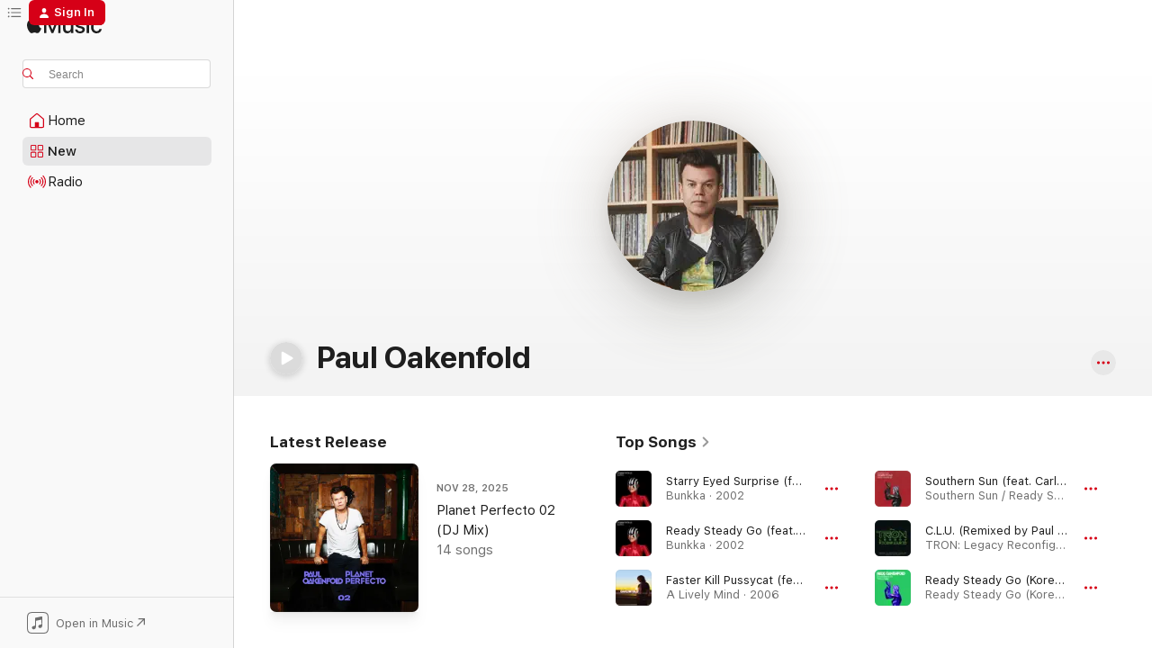

--- FILE ---
content_type: text/html
request_url: https://music.apple.com/us/artist/paul-oakenfold/1249423
body_size: 39403
content:
<!DOCTYPE html>
<html dir="ltr" lang="en-US">
    <head>
        <!-- prettier-ignore -->
        <meta charset="utf-8">
        <!-- prettier-ignore -->
        <meta http-equiv="X-UA-Compatible" content="IE=edge">
        <!-- prettier-ignore -->
        <meta
            name="viewport"
            content="width=device-width,initial-scale=1,interactive-widget=resizes-content"
        >
        <!-- prettier-ignore -->
        <meta name="applicable-device" content="pc,mobile">
        <!-- prettier-ignore -->
        <meta name="referrer" content="strict-origin">
        <!-- prettier-ignore -->
        <link
            rel="apple-touch-icon"
            sizes="180x180"
            href="/assets/favicon/favicon-180.png"
        >
        <!-- prettier-ignore -->
        <link
            rel="icon"
            type="image/png"
            sizes="32x32"
            href="/assets/favicon/favicon-32.png"
        >
        <!-- prettier-ignore -->
        <link
            rel="icon"
            type="image/png"
            sizes="16x16"
            href="/assets/favicon/favicon-16.png"
        >
        <!-- prettier-ignore -->
        <link
            rel="mask-icon"
            href="/assets/favicon/favicon.svg"
            color="#fa233b"
        >
        <!-- prettier-ignore -->
        <link rel="manifest" href="/manifest.json">

        <title>‎Paul Oakenfold - Apple Music</title><!-- HEAD_svelte-1cypuwr_START --><link rel="preconnect" href="//www.apple.com/wss/fonts" crossorigin="anonymous"><link rel="stylesheet" href="//www.apple.com/wss/fonts?families=SF+Pro,v4%7CSF+Pro+Icons,v1&amp;display=swap" type="text/css" referrerpolicy="strict-origin-when-cross-origin"><!-- HEAD_svelte-1cypuwr_END --><!-- HEAD_svelte-eg3hvx_START -->    <meta name="description" content="Listen to music by Paul Oakenfold on Apple Music. Find top songs and albums by Paul Oakenfold including Starry Eyed Surprise (feat. Shifty Shellshock &amp; Crazy Town), Ready Steady Go (feat. Asher D) [Extended Mix] and more."> <meta name="keywords" content="listen, Paul Oakenfold, music, songs, Dance, apple music"> <link rel="canonical" href="https://music.apple.com/us/artist/paul-oakenfold/1249423">     <meta name="al:ios:app_store_id" content="1108187390"> <meta name="al:ios:app_name" content="Apple Music"> <meta name="apple:content_id" content="1249423"> <meta name="apple:title" content="Paul Oakenfold"> <meta name="apple:description" content="Listen to music by Paul Oakenfold on Apple Music. Find top songs and albums by Paul Oakenfold including Starry Eyed Surprise (feat. Shifty Shellshock &amp; Crazy Town), Ready Steady Go (feat. Asher D) [Extended Mix] and more.">   <meta property="og:title" content="Paul Oakenfold on Apple Music"> <meta property="og:description" content="Listen to music by Paul Oakenfold on Apple Music."> <meta property="og:site_name" content="Apple Music - Web Player"> <meta property="og:url" content="https://music.apple.com/us/artist/paul-oakenfold/1249423"> <meta property="og:image" content="https://is1-ssl.mzstatic.com/image/thumb/Features115/v4/da/4c/1c/da4c1c20-a1b8-a3bf-9c1c-6d37cee11234/pr_source.png/1200x630cw.png"> <meta property="og:image:secure_url" content="https://is1-ssl.mzstatic.com/image/thumb/Features115/v4/da/4c/1c/da4c1c20-a1b8-a3bf-9c1c-6d37cee11234/pr_source.png/1200x630cw.png"> <meta property="og:image:alt" content="Paul Oakenfold on Apple Music"> <meta property="og:image:width" content="1200"> <meta property="og:image:height" content="630"> <meta property="og:image:type" content="image/png"> <meta property="og:type" content="music.musician"> <meta property="og:locale" content="en_US">        <meta name="twitter:title" content="Paul Oakenfold on Apple Music"> <meta name="twitter:description" content="Listen to music by Paul Oakenfold on Apple Music."> <meta name="twitter:site" content="@AppleMusic"> <meta name="twitter:image" content="https://is1-ssl.mzstatic.com/image/thumb/Features115/v4/da/4c/1c/da4c1c20-a1b8-a3bf-9c1c-6d37cee11234/pr_source.png/1200x630cw.png"> <meta name="twitter:image:alt" content="Paul Oakenfold on Apple Music"> <meta name="twitter:card" content="summary_large_image">       <!-- HTML_TAG_START -->
                <script id=schema:music-group type="application/ld+json">
                    {"@context":"http://schema.org","@type":"MusicGroup","name":"Paul Oakenfold","description":"Some DJs can claim to be tastemakers; Paul Oakenfold turned an entire nation on to the very idea of electronic dance music. Oakenfold, born in London in 1963, began DJing soul music as a teenager, and at 18, he moved to New York, where he discovered hip-hop and disco. He first made history in 1987 when he returned to London from Ibiza with a suitcase full of the house music that was popular on the island, planting the seeds for the UK’s rave revolution. That was just the beginning: In the ’90s, Oakenfold’s driving style of trance music would help lay the foundations for later waves of EDM, while his productions and remixes for artists like Madonna, U2, and The Rolling Stones gave subterranean electronic styles a definitive overground push. His own albums display Oakenfold’s radically open-minded approach: On 2002’s \u003CI>Bunkka\u003C/I>, he folded together big beat, trance, alternative rock, and more, while opening the studio doors to Jane’s Addiction singer Perry Farrell, rapper Ice Cube, and even classical ensemble Kronos Quartet.","image":"https://is1-ssl.mzstatic.com/image/thumb/Features115/v4/da/4c/1c/da4c1c20-a1b8-a3bf-9c1c-6d37cee11234/pr_source.png/486x486bb.png","genre":["Dance"],"tracks":[{"@type":"MusicRecording","name":"Starry Eyed Surprise (feat. Shifty Shellshock & Crazy Town)","duration":"PT3M47S","url":"https://music.apple.com/us/song/starry-eyed-surprise-feat-shifty-shellshock-crazy-town/1816496501","offers":{"@type":"Offer","category":"free","price":0},"audio":{"@type":"AudioObject","potentialAction":{"@type":"ListenAction","expectsAcceptanceOf":{"@type":"Offer","category":"free"},"target":{"@type":"EntryPoint","actionPlatform":"https://music.apple.com/us/song/starry-eyed-surprise-feat-shifty-shellshock-crazy-town/1816496501"}},"name":"Starry Eyed Surprise (feat. Shifty Shellshock & Crazy Town)","contentUrl":"https://audio-ssl.itunes.apple.com/itunes-assets/AudioPreview211/v4/ec/91/a6/ec91a63c-5ecc-c873-1529-a9772218ab21/mzaf_17431049599827260344.plus.aac.ep.m4a","duration":"PT3M47S","uploadDate":"2002-06-18","thumbnailUrl":"https://is1-ssl.mzstatic.com/image/thumb/Music211/v4/5c/67/e3/5c67e354-263e-9709-4272-b25ac8fc4915/885012032726.png/1200x630cw.png"}},{"@type":"MusicRecording","name":"Ready Steady Go (feat. Asher D) [Extended Mix]","duration":"PT4M15S","url":"https://music.apple.com/us/song/ready-steady-go-feat-asher-d-extended-mix/1816496373","offers":{"@type":"Offer","category":"free","price":0},"audio":{"@type":"AudioObject","potentialAction":{"@type":"ListenAction","expectsAcceptanceOf":{"@type":"Offer","category":"free"},"target":{"@type":"EntryPoint","actionPlatform":"https://music.apple.com/us/song/ready-steady-go-feat-asher-d-extended-mix/1816496373"}},"name":"Ready Steady Go (feat. Asher D) [Extended Mix]","contentUrl":"https://audio-ssl.itunes.apple.com/itunes-assets/AudioPreview211/v4/5c/1d/b8/5c1db8d2-4250-d4ad-347c-cbcffc38d24f/mzaf_8840885385896647816.plus.aac.ep.m4a","duration":"PT4M15S","uploadDate":"2002-05-20","thumbnailUrl":"https://is1-ssl.mzstatic.com/image/thumb/Music211/v4/5c/67/e3/5c67e354-263e-9709-4272-b25ac8fc4915/885012032726.png/1200x630cw.png"}},{"@type":"MusicRecording","name":"Faster Kill Pussycat (feat. Brittany Murphy)","duration":"PT3M13S","url":"https://music.apple.com/us/song/faster-kill-pussycat-feat-brittany-murphy/1816495267","offers":{"@type":"Offer","category":"free","price":0},"audio":{"@type":"AudioObject","potentialAction":{"@type":"ListenAction","expectsAcceptanceOf":{"@type":"Offer","category":"free"},"target":{"@type":"EntryPoint","actionPlatform":"https://music.apple.com/us/song/faster-kill-pussycat-feat-brittany-murphy/1816495267"}},"name":"Faster Kill Pussycat (feat. Brittany Murphy)","contentUrl":"https://audio-ssl.itunes.apple.com/itunes-assets/AudioPreview211/v4/3d/a3/42/3da342c6-e920-0a5b-df83-bdee5ceab8ce/mzaf_16177775425774992414.plus.aac.ep.m4a","duration":"PT3M13S","uploadDate":"2006-04-18","thumbnailUrl":"https://is1-ssl.mzstatic.com/image/thumb/Music211/v4/d7/3b/f8/d73bf8ef-0065-e815-a62d-fd4260de95d5/885012032641.png/1200x630cw.png"}},{"@type":"MusicRecording","name":"Southern Sun (feat. Carla Werner) [Extended Mix]","duration":"PT7M","url":"https://music.apple.com/us/song/southern-sun-feat-carla-werner-extended-mix/1816497442","offers":{"@type":"Offer","category":"free","price":0},"audio":{"@type":"AudioObject","potentialAction":{"@type":"ListenAction","expectsAcceptanceOf":{"@type":"Offer","category":"free"},"target":{"@type":"EntryPoint","actionPlatform":"https://music.apple.com/us/song/southern-sun-feat-carla-werner-extended-mix/1816497442"}},"name":"Southern Sun (feat. Carla Werner) [Extended Mix]","contentUrl":"https://audio-ssl.itunes.apple.com/itunes-assets/AudioPreview211/v4/fe/67/ca/fe67ca91-7eac-7f1b-8adb-c3557adc3589/mzaf_13563391804321959519.plus.aac.ep.m4a","duration":"PT7M","uploadDate":"2002-05-20","thumbnailUrl":"https://is1-ssl.mzstatic.com/image/thumb/Music221/v4/7c/b8/df/7cb8df61-69d1-019b-866b-efae0f7b8cae/885012034010.png/1200x630cw.png"}},{"@type":"MusicRecording","name":"C.L.U. (Remixed by Paul Oakenfold)","duration":"PT4M35S","url":"https://music.apple.com/us/song/c-l-u-remixed-by-paul-oakenfold/1440618226","offers":{"@type":"Offer","category":"free","price":0},"audio":{"@type":"AudioObject","potentialAction":{"@type":"ListenAction","expectsAcceptanceOf":{"@type":"Offer","category":"free"},"target":{"@type":"EntryPoint","actionPlatform":"https://music.apple.com/us/song/c-l-u-remixed-by-paul-oakenfold/1440618226"}},"name":"C.L.U. (Remixed by Paul Oakenfold)","contentUrl":"https://audio-ssl.itunes.apple.com/itunes-assets/AudioPreview115/v4/18/3c/8e/183c8e1a-52a9-8281-9044-5d9a6f30e6ed/mzaf_15120513345518998776.plus.aac.ep.m4a","duration":"PT4M35S","uploadDate":"2011-04-04","thumbnailUrl":"https://is1-ssl.mzstatic.com/image/thumb/Music114/v4/06/b9/f1/06b9f1b8-a14c-c9eb-a81a-f12c3d6a18af/00050087239633.rgb.jpg/1200x630cw.png"}},{"@type":"MusicRecording","name":"Ready Steady Go (Korean Style)","duration":"PT4M48S","url":"https://music.apple.com/us/song/ready-steady-go-korean-style/1504290605","offers":{"@type":"Offer","category":"free","price":0},"audio":{"@type":"AudioObject","potentialAction":{"@type":"ListenAction","expectsAcceptanceOf":{"@type":"Offer","category":"free"},"target":{"@type":"EntryPoint","actionPlatform":"https://music.apple.com/us/song/ready-steady-go-korean-style/1504290605"}},"name":"Ready Steady Go (Korean Style)","contentUrl":"https://audio-ssl.itunes.apple.com/itunes-assets/AudioPreview115/v4/28/67/a4/2867a4a1-9a04-5f55-ac18-5a53ed3545b4/mzaf_17668146518774568863.plus.aac.ep.m4a","duration":"PT4M48S","uploadDate":"2002-01-01","thumbnailUrl":"https://is1-ssl.mzstatic.com/image/thumb/Music123/v4/a9/59/f3/a959f30a-1a6e-e593-7570-8ee19652d7aa/dj.xlyfznsq.jpg/1200x630cw.png"}},{"@type":"MusicRecording","name":"Get Em Up (feat. Ice Cube)","duration":"PT3M51S","url":"https://music.apple.com/us/song/get-em-up-feat-ice-cube/1816496503","offers":{"@type":"Offer","category":"free","price":0},"audio":{"@type":"AudioObject","potentialAction":{"@type":"ListenAction","expectsAcceptanceOf":{"@type":"Offer","category":"free"},"target":{"@type":"EntryPoint","actionPlatform":"https://music.apple.com/us/song/get-em-up-feat-ice-cube/1816496503"}},"name":"Get Em Up (feat. Ice Cube)","contentUrl":"https://audio-ssl.itunes.apple.com/itunes-assets/AudioPreview221/v4/a7/fd/ee/a7fdee92-96ec-103e-ba04-fe8a28826835/mzaf_3942500329236074272.plus.aac.ep.m4a","duration":"PT3M51S","uploadDate":"2002-06-18","thumbnailUrl":"https://is1-ssl.mzstatic.com/image/thumb/Music211/v4/5c/67/e3/5c67e354-263e-9709-4272-b25ac8fc4915/885012032726.png/1200x630cw.png"}},{"@type":"MusicRecording","name":"Planet Rock (Swordfish Mix)","duration":"PT7M47S","url":"https://music.apple.com/us/song/planet-rock-swordfish-mix/1816496601","offers":{"@type":"Offer","category":"free","price":0},"audio":{"@type":"AudioObject","potentialAction":{"@type":"ListenAction","expectsAcceptanceOf":{"@type":"Offer","category":"free"},"target":{"@type":"EntryPoint","actionPlatform":"https://music.apple.com/us/song/planet-rock-swordfish-mix/1816496601"}},"name":"Planet Rock (Swordfish Mix)","contentUrl":"https://audio-ssl.itunes.apple.com/itunes-assets/AudioPreview211/v4/d3/a0/65/d3a065a5-46b0-5712-a69f-915480a600bc/mzaf_8593319474170405064.plus.aac.ep.m4a","duration":"PT7M47S","uploadDate":"2001-06-16","thumbnailUrl":"https://is1-ssl.mzstatic.com/image/thumb/Music211/v4/e9/40/8d/e9408da9-ba9c-5eab-f2a7-08761bc25421/885012033372.png/1200x630cw.png"}},{"@type":"MusicRecording","name":"Amsterdam","duration":"PT5M38S","url":"https://music.apple.com/us/song/amsterdam/1816495751","offers":{"@type":"Offer","category":"free","price":0},"audio":{"@type":"AudioObject","potentialAction":{"@type":"ListenAction","expectsAcceptanceOf":{"@type":"Offer","category":"free"},"target":{"@type":"EntryPoint","actionPlatform":"https://music.apple.com/us/song/amsterdam/1816495751"}},"name":"Amsterdam","contentUrl":"https://audio-ssl.itunes.apple.com/itunes-assets/AudioPreview211/v4/bf/d8/41/bfd84108-8151-ddc2-f999-75e2628c51df/mzaf_3029459287582770566.plus.aac.ep.m4a","duration":"PT5M38S","uploadDate":"2006-06-05","thumbnailUrl":"https://is1-ssl.mzstatic.com/image/thumb/Music211/v4/d7/3b/f8/d73bf8ef-0065-e815-a62d-fd4260de95d5/885012032641.png/1200x630cw.png"}},{"@type":"MusicRecording","name":"I Can Never Say Goodbye (Paul Oakenfold \"Cinematic\" Remix)","duration":"PT4M15S","url":"https://music.apple.com/us/song/i-can-never-say-goodbye-paul-oakenfold-cinematic-remix/1808443716","offers":{"@type":"Offer","category":"free","price":0},"audio":{"@type":"AudioObject","potentialAction":{"@type":"ListenAction","expectsAcceptanceOf":{"@type":"Offer","category":"free"},"target":{"@type":"EntryPoint","actionPlatform":"https://music.apple.com/us/song/i-can-never-say-goodbye-paul-oakenfold-cinematic-remix/1808443716"}},"name":"I Can Never Say Goodbye (Paul Oakenfold \"Cinematic\" Remix)","contentUrl":"https://audio-ssl.itunes.apple.com/itunes-assets/AudioPreview211/v4/4e/9d/81/4e9d81bc-e717-1100-4c41-4b68027b8dc0/mzaf_17114964395143880018.plus.aac.ep.m4a","duration":"PT4M15S","uploadDate":"2025-06-13","thumbnailUrl":"https://is1-ssl.mzstatic.com/image/thumb/Music211/v4/46/02/67/46026726-4304-9347-d596-968a21261961/25UMGIM53812.rgb.jpg/1200x630cw.png"}},{"@type":"MusicRecording","name":"Dark Machine","duration":"PT7M35S","url":"https://music.apple.com/us/song/dark-machine/1816496594","offers":{"@type":"Offer","category":"free","price":0},"audio":{"@type":"AudioObject","potentialAction":{"@type":"ListenAction","expectsAcceptanceOf":{"@type":"Offer","category":"free"},"target":{"@type":"EntryPoint","actionPlatform":"https://music.apple.com/us/song/dark-machine/1816496594"}},"name":"Dark Machine","contentUrl":"https://audio-ssl.itunes.apple.com/itunes-assets/AudioPreview221/v4/d7/84/c0/d784c0dc-48b1-9bbd-46c0-a1647ea2bad4/mzaf_7710703377463784069.plus.aac.ep.m4a","duration":"PT7M35S","uploadDate":"2001-01-01","thumbnailUrl":"https://is1-ssl.mzstatic.com/image/thumb/Music211/v4/e9/40/8d/e9408da9-ba9c-5eab-f2a7-08761bc25421/885012033372.png/1200x630cw.png"}},{"@type":"MusicRecording","name":"Waterfall (feat. Lizzy Land)","duration":"PT3M19S","url":"https://music.apple.com/us/song/waterfall-feat-lizzy-land/1248631002","offers":{"@type":"Offer","category":"free","price":0},"audio":{"@type":"AudioObject","potentialAction":{"@type":"ListenAction","expectsAcceptanceOf":{"@type":"Offer","category":"free"},"target":{"@type":"EntryPoint","actionPlatform":"https://music.apple.com/us/song/waterfall-feat-lizzy-land/1248631002"}},"name":"Waterfall (feat. Lizzy Land)","contentUrl":"https://audio-ssl.itunes.apple.com/itunes-assets/AudioPreview126/v4/eb/ae/54/ebae54ab-6717-015e-a7de-ba28ce23ee92/mzaf_3808894563153374328.plus.aac.ep.m4a","duration":"PT3M19S","uploadDate":"2017-07-07","thumbnailUrl":"https://is1-ssl.mzstatic.com/image/thumb/Music124/v4/9b/a0/ca/9ba0cad9-1c22-8728-d6f9-952a4bccb808/WaterfallV1_1.jpg/1200x630cw.png"}},{"@type":"MusicRecording","name":"Zoo York (feat. Clint Mansell & Kronos Quartet)","duration":"PT5M26S","url":"https://music.apple.com/us/song/zoo-york-feat-clint-mansell-kronos-quartet/1816496378","offers":{"@type":"Offer","category":"free","price":0},"audio":{"@type":"AudioObject","potentialAction":{"@type":"ListenAction","expectsAcceptanceOf":{"@type":"Offer","category":"free"},"target":{"@type":"EntryPoint","actionPlatform":"https://music.apple.com/us/song/zoo-york-feat-clint-mansell-kronos-quartet/1816496378"}},"name":"Zoo York (feat. Clint Mansell & Kronos Quartet)","contentUrl":"https://audio-ssl.itunes.apple.com/itunes-assets/AudioPreview211/v4/6e/24/de/6e24de52-440f-77df-ee55-156b99edcbe0/mzaf_1536310486251356713.plus.aac.ep.m4a","duration":"PT5M26S","uploadDate":"2002-06-18","thumbnailUrl":"https://is1-ssl.mzstatic.com/image/thumb/Music211/v4/5c/67/e3/5c67e354-263e-9709-4272-b25ac8fc4915/885012032726.png/1200x630cw.png"}},{"@type":"MusicRecording","name":"Southern Sun (DJ Tiësto Mix)","duration":"PT9M45S","url":"https://music.apple.com/us/song/southern-sun-dj-ti%C3%ABsto-mix/346562206","offers":{"@type":"Offer","category":"free","price":0},"audio":{"@type":"AudioObject","potentialAction":{"@type":"ListenAction","expectsAcceptanceOf":{"@type":"Offer","category":"free"},"target":{"@type":"EntryPoint","actionPlatform":"https://music.apple.com/us/song/southern-sun-dj-ti%C3%ABsto-mix/346562206"}},"name":"Southern Sun (DJ Tiësto Mix)","contentUrl":"https://audio-ssl.itunes.apple.com/itunes-assets/AudioPreview125/v4/b5/90/68/b5906881-fc30-99cc-0a1c-66df0bc0e0c9/mzaf_14185377715898464908.plus.aac.ep.m4a","duration":"PT9M45S","uploadDate":"2002-07-01","thumbnailUrl":"https://is1-ssl.mzstatic.com/image/thumb/Music128/v4/ad/1a/57/ad1a57e4-a0e5-1d28-538a-4b2a7885b024/8715197020725.png/1200x630cw.png"}},{"@type":"MusicRecording","name":"Lose It","duration":"PT3M38S","url":"https://music.apple.com/us/song/lose-it/1795071819","offers":{"@type":"Offer","category":"free","price":0},"audio":{"@type":"AudioObject","potentialAction":{"@type":"ListenAction","expectsAcceptanceOf":{"@type":"Offer","category":"free"},"target":{"@type":"EntryPoint","actionPlatform":"https://music.apple.com/us/song/lose-it/1795071819"}},"name":"Lose It","contentUrl":"https://audio-ssl.itunes.apple.com/itunes-assets/AudioPreview221/v4/13/d0/9a/13d09a31-335b-f50a-6972-81b293171e13/mzaf_10445616439978844339.plus.aac.ep.m4a","duration":"PT3M38S","uploadDate":"2025-02-28","thumbnailUrl":"https://is1-ssl.mzstatic.com/image/thumb/Music221/v4/06/86/61/06866173-99a5-38f9-7ce8-3dc1882f142d/25SYMIM18193.rgb.jpg/1200x630cw.png"}},{"@type":"MusicRecording","name":"Tokyo (Original Mix)","duration":"PT7M25S","url":"https://music.apple.com/us/song/tokyo-original-mix/433620324","offers":{"@type":"Offer","category":"free","price":0},"audio":{"@type":"AudioObject","potentialAction":{"@type":"ListenAction","expectsAcceptanceOf":{"@type":"Offer","category":"free"},"target":{"@type":"EntryPoint","actionPlatform":"https://music.apple.com/us/song/tokyo-original-mix/433620324"}},"name":"Tokyo (Original Mix)","contentUrl":"https://audio-ssl.itunes.apple.com/itunes-assets/AudioPreview125/v4/9c/65/6c/9c656c7f-ab2c-6893-04b5-21ab7766fafa/mzaf_5349131566333363055.plus.aac.ep.m4a","duration":"PT7M25S","uploadDate":"2011-05-09","thumbnailUrl":"https://is1-ssl.mzstatic.com/image/thumb/Music/5d/12/6f/mzi.gdyorieu.jpg/1200x630cw.png"}},{"@type":"MusicRecording","name":"The Harder They Come (feat. Nelly Furtado & Tricky)","duration":"PT3M48S","url":"https://music.apple.com/us/song/the-harder-they-come-feat-nelly-furtado-tricky/1816496506","offers":{"@type":"Offer","category":"free","price":0},"audio":{"@type":"AudioObject","potentialAction":{"@type":"ListenAction","expectsAcceptanceOf":{"@type":"Offer","category":"free"},"target":{"@type":"EntryPoint","actionPlatform":"https://music.apple.com/us/song/the-harder-they-come-feat-nelly-furtado-tricky/1816496506"}},"name":"The Harder They Come (feat. Nelly Furtado & Tricky)","contentUrl":"https://audio-ssl.itunes.apple.com/itunes-assets/AudioPreview211/v4/99/c0/c3/99c0c389-ac8e-1a30-b32e-81fd06ca9bdb/mzaf_387093505387900787.plus.aac.ep.m4a","duration":"PT3M48S","uploadDate":"2002-06-18","thumbnailUrl":"https://is1-ssl.mzstatic.com/image/thumb/Music211/v4/5c/67/e3/5c67e354-263e-9709-4272-b25ac8fc4915/885012032726.png/1200x630cw.png"}},{"@type":"MusicRecording","name":"Ready Steady Go (feat. Asher D)","duration":"PT3M25S","url":"https://music.apple.com/us/song/ready-steady-go-feat-asher-d/1816497441","offers":{"@type":"Offer","category":"free","price":0},"audio":{"@type":"AudioObject","potentialAction":{"@type":"ListenAction","expectsAcceptanceOf":{"@type":"Offer","category":"free"},"target":{"@type":"EntryPoint","actionPlatform":"https://music.apple.com/us/song/ready-steady-go-feat-asher-d/1816497441"}},"name":"Ready Steady Go (feat. Asher D)","contentUrl":"https://audio-ssl.itunes.apple.com/itunes-assets/AudioPreview211/v4/5f/1b/38/5f1b3831-1dfe-e2e9-ea4c-10d45ace749f/mzaf_14063991015496793374.plus.aac.ep.m4a","duration":"PT3M25S","uploadDate":"2002-03-19","thumbnailUrl":"https://is1-ssl.mzstatic.com/image/thumb/Music221/v4/7c/b8/df/7cb8df61-69d1-019b-866b-efae0f7b8cae/885012034010.png/1200x630cw.png"}},{"@type":"MusicRecording","name":"Unafraid (Paul Oakenfold Mix)","duration":"PT5M20S","url":"https://music.apple.com/us/song/unafraid-paul-oakenfold-mix/1816496593","offers":{"@type":"Offer","category":"free","price":0},"audio":{"@type":"AudioObject","potentialAction":{"@type":"ListenAction","expectsAcceptanceOf":{"@type":"Offer","category":"free"},"target":{"@type":"EntryPoint","actionPlatform":"https://music.apple.com/us/song/unafraid-paul-oakenfold-mix/1816496593"}},"name":"Unafraid (Paul Oakenfold Mix)","contentUrl":"https://audio-ssl.itunes.apple.com/itunes-assets/AudioPreview221/v4/ba/10/d7/ba10d7e1-7927-1e2c-866e-b75b81d10a64/mzaf_7549974843945566432.plus.aac.ep.m4a","duration":"PT5M20S","uploadDate":"2001-01-01","thumbnailUrl":"https://is1-ssl.mzstatic.com/image/thumb/Music211/v4/e9/40/8d/e9408da9-ba9c-5eab-f2a7-08761bc25421/885012033372.png/1200x630cw.png"}},{"@type":"MusicRecording","name":"I'm Alive (Original Mix)","duration":"PT4M38S","url":"https://music.apple.com/us/song/im-alive-original-mix/474110004","offers":{"@type":"Offer","category":"free","price":0},"audio":{"@type":"AudioObject","potentialAction":{"@type":"ListenAction","expectsAcceptanceOf":{"@type":"Offer","category":"free"},"target":{"@type":"EntryPoint","actionPlatform":"https://music.apple.com/us/song/im-alive-original-mix/474110004"}},"name":"I'm Alive (Original Mix)","contentUrl":"https://audio-ssl.itunes.apple.com/itunes-assets/AudioPreview115/v4/f5/09/5c/f5095cc3-1f8c-76e1-c6f8-e30580f81563/mzaf_6790878963006559473.plus.aac.ep.m4a","duration":"PT4M38S","uploadDate":"2011-01-01","thumbnailUrl":"https://is1-ssl.mzstatic.com/image/thumb/Music/ba/7b/6b/mzi.texaxxnr.jpg/1200x630cw.png"}},{"@type":"MusicRecording","name":"Viola","duration":"PT4M26S","url":"https://music.apple.com/us/song/viola/1846563556","offers":{"@type":"Offer","category":"free","price":0},"audio":{"@type":"AudioObject","potentialAction":{"@type":"ListenAction","expectsAcceptanceOf":{"@type":"Offer","category":"free"},"target":{"@type":"EntryPoint","actionPlatform":"https://music.apple.com/us/song/viola/1846563556"}},"name":"Viola","contentUrl":"https://audio-ssl.itunes.apple.com/itunes-assets/AudioPreview221/v4/54/e7/69/54e7693b-3181-7b9f-6197-9aeb844a075a/mzaf_1279488588722450041.plus.aac.ep.m4a","duration":"PT4M26S","uploadDate":"2025-11-14","thumbnailUrl":"https://is1-ssl.mzstatic.com/image/thumb/Music221/v4/6b/dd/d9/6bddd9df-604c-896f-ebed-1511badf089f/8721416481628.png/1200x630cw.png"}},{"@type":"MusicRecording","name":"Time of Your Life (feat. Perry Farrell)","duration":"PT4M18S","url":"https://music.apple.com/us/song/time-of-your-life-feat-perry-farrell/1816496376","offers":{"@type":"Offer","category":"free","price":0},"audio":{"@type":"AudioObject","potentialAction":{"@type":"ListenAction","expectsAcceptanceOf":{"@type":"Offer","category":"free"},"target":{"@type":"EntryPoint","actionPlatform":"https://music.apple.com/us/song/time-of-your-life-feat-perry-farrell/1816496376"}},"name":"Time of Your Life (feat. Perry Farrell)","contentUrl":"https://audio-ssl.itunes.apple.com/itunes-assets/AudioPreview221/v4/72/41/45/7241454c-f65d-55c3-06c2-d14e193b9b87/mzaf_7965892408598883959.plus.aac.ep.m4a","duration":"PT4M18S","uploadDate":"2002-06-18","thumbnailUrl":"https://is1-ssl.mzstatic.com/image/thumb/Music211/v4/5c/67/e3/5c67e354-263e-9709-4272-b25ac8fc4915/885012032726.png/1200x630cw.png"}},{"@type":"MusicRecording","name":"Sex 'n' Money (feat. Pharrell Williams & Spitfire)","duration":"PT5M56S","url":"https://music.apple.com/us/song/sex-n-money-feat-pharrell-williams-spitfire/1816495269","offers":{"@type":"Offer","category":"free","price":0},"audio":{"@type":"AudioObject","potentialAction":{"@type":"ListenAction","expectsAcceptanceOf":{"@type":"Offer","category":"free"},"target":{"@type":"EntryPoint","actionPlatform":"https://music.apple.com/us/song/sex-n-money-feat-pharrell-williams-spitfire/1816495269"}},"name":"Sex 'n' Money (feat. Pharrell Williams & Spitfire)","contentUrl":"https://audio-ssl.itunes.apple.com/itunes-assets/AudioPreview211/v4/eb/d8/96/ebd89632-b1e0-1713-d1cf-4cd0e62c9377/mzaf_6131525379424990460.plus.aac.ep.m4a","duration":"PT5M56S","uploadDate":"2006-06-05","thumbnailUrl":"https://is1-ssl.mzstatic.com/image/thumb/Music211/v4/d7/3b/f8/d73bf8ef-0065-e815-a62d-fd4260de95d5/885012032641.png/1200x630cw.png"}},{"@type":"MusicRecording","name":"Hypnotised (feat. Tiff Lacey)","duration":"PT6M35S","url":"https://music.apple.com/us/song/hypnotised-feat-tiff-lacey/1816496377","offers":{"@type":"Offer","category":"free","price":0},"audio":{"@type":"AudioObject","potentialAction":{"@type":"ListenAction","expectsAcceptanceOf":{"@type":"Offer","category":"free"},"target":{"@type":"EntryPoint","actionPlatform":"https://music.apple.com/us/song/hypnotised-feat-tiff-lacey/1816496377"}},"name":"Hypnotised (feat. Tiff Lacey)","contentUrl":"https://audio-ssl.itunes.apple.com/itunes-assets/AudioPreview221/v4/b1/5d/87/b15d876e-1c40-38e0-7d2f-c168f5a9ad68/mzaf_2262622822985643610.plus.aac.ep.m4a","duration":"PT6M35S","uploadDate":"2002-06-18","thumbnailUrl":"https://is1-ssl.mzstatic.com/image/thumb/Music211/v4/5c/67/e3/5c67e354-263e-9709-4272-b25ac8fc4915/885012032726.png/1200x630cw.png"}}],"albums":[{"@type":"MusicAlbum","image":"https://is1-ssl.mzstatic.com/image/thumb/Music125/v4/13/6e/43/136e431c-f883-eea9-b8c9-0054f989728d/0.jpg/486x486bb.png","url":"https://music.apple.com/us/album/soundtrek-mount-everest-a-musical-journey-by-paul/1581507487","name":"Soundtrek Mount Everest: A Musical Journey by Paul Oakenfold","byArtist":{"@type":"MusicGroup","url":"https://music.apple.com/us/artist/paul-oakenfold/1249423","name":"Paul Oakenfold"}},{"@type":"MusicAlbum","image":"https://is1-ssl.mzstatic.com/image/thumb/Music126/v4/ea/9a/41/ea9a4153-239d-77f9-ea0b-c47182b518cc/859774820440_cover.jpg/486x486bb.png","url":"https://music.apple.com/us/album/light-years-deluxe-version-single/1693203371","name":"Light Years (Deluxe Version) - Single","byArtist":{"@type":"MusicGroup","url":"https://music.apple.com/us/artist/paul-oakenfold/1249423","name":"Paul Oakenfold"}},{"@type":"MusicAlbum","image":"https://is1-ssl.mzstatic.com/image/thumb/Music115/v4/ae/0a/70/ae0a70f1-30ef-40c5-1990-c880be6d1e04/0.jpg/486x486bb.png","url":"https://music.apple.com/us/album/hypnotic-feat-zach-salter-remixes/1569226174","name":"Hypnotic (feat. Zach Salter) [Remixes]","byArtist":{"@type":"MusicGroup","url":"https://music.apple.com/us/artist/paul-oakenfold/1249423","name":"Paul Oakenfold"}},{"@type":"MusicAlbum","image":"https://is1-ssl.mzstatic.com/image/thumb/Music211/v4/39/91/1c/39911cf2-0086-2c83-7aff-8af7997478c8/8718522529894.png/486x486bb.png","url":"https://music.apple.com/us/album/only-us-feat-little-nikki/1777365030","name":"Only Us (feat. Little Nikki)","byArtist":{"@type":"MusicGroup","url":"https://music.apple.com/us/artist/paul-oakenfold/1249423","name":"Paul Oakenfold"}},{"@type":"MusicAlbum","image":"https://is1-ssl.mzstatic.com/image/thumb/Music221/v4/dc/a7/20/dca720bb-7a17-1448-3d17-cb06b05c970e/8718522529870.png/486x486bb.png","url":"https://music.apple.com/us/album/love-escape/1768975242","name":"Love Escape","byArtist":{"@type":"MusicGroup","url":"https://music.apple.com/us/artist/paul-oakenfold/1249423","name":"Paul Oakenfold"}},{"@type":"MusicAlbum","image":"https://is1-ssl.mzstatic.com/image/thumb/Music221/v4/b4/94/4d/b4944d5b-7379-c9a8-c597-1fd06af254bb/8718522529931.png/486x486bb.png","url":"https://music.apple.com/us/album/the-dj-made-me-stay-feat-ce-ce-peniston/1769480964","name":"The DJ Made Me Stay (feat. Ce Ce Peniston)","byArtist":{"@type":"MusicGroup","url":"https://music.apple.com/us/artist/paul-oakenfold/1249423","name":"Paul Oakenfold"}},{"@type":"MusicAlbum","image":"https://is1-ssl.mzstatic.com/image/thumb/Music211/v4/d5/5c/a9/d55ca945-728f-3b4f-00d3-5c9d0a3f6066/8718522049958.png/486x486bb.png","url":"https://music.apple.com/us/album/trance-mission-incl-bonus-commentary/1038408064","name":"Trance Mission (Incl. Bonus Commentary)","byArtist":{"@type":"MusicGroup","url":"https://music.apple.com/us/artist/paul-oakenfold/1249423","name":"Paul Oakenfold"}},{"@type":"MusicAlbum","image":"https://is1-ssl.mzstatic.com/image/thumb/Music211/v4/02/22/c7/0222c716-f15b-404e-46f7-142899b91abb/8718522047053.png/486x486bb.png","url":"https://music.apple.com/us/album/ibiza/899587225","name":"Ibiza","byArtist":{"@type":"MusicGroup","url":"https://music.apple.com/us/artist/paul-oakenfold/1249423","name":"Paul Oakenfold"}},{"@type":"MusicAlbum","image":"https://is1-ssl.mzstatic.com/image/thumb/Music211/v4/0f/bc/10/0fbc103c-b999-8372-2282-1d1a807c845d/8718522043307.png/486x486bb.png","url":"https://music.apple.com/us/album/trance-mission/879521875","name":"Trance Mission","byArtist":{"@type":"MusicGroup","url":"https://music.apple.com/us/artist/paul-oakenfold/1249423","name":"Paul Oakenfold"}},{"@type":"MusicAlbum","image":"https://is1-ssl.mzstatic.com/image/thumb/Music211/v4/c4/b6/ea/c4b6ea9b-9509-c074-188f-c122040c9fd3/8718522529801.png/486x486bb.png","url":"https://music.apple.com/us/album/cafe-del-mar/1770010129","name":"Cafe Del Mar","byArtist":{"@type":"MusicGroup","url":"https://music.apple.com/us/artist/paul-oakenfold/1249423","name":"Paul Oakenfold"}}],"url":"https://music.apple.com/us/artist/paul-oakenfold/1249423","potentialAction":{"@type":"ListenAction","expectsAcceptanceOf":{"@type":"Offer","category":"free"},"target":{"@type":"EntryPoint","actionPlatform":"https://music.apple.com/us/artist/paul-oakenfold/1249423"}}}
                </script>
                <!-- HTML_TAG_END -->    <!-- HEAD_svelte-eg3hvx_END -->
      <script type="module" crossorigin src="/assets/index~8a6f659a1b.js"></script>
      <link rel="stylesheet" href="/assets/index~99bed3cf08.css">
      <script type="module">import.meta.url;import("_").catch(()=>1);async function* g(){};window.__vite_is_modern_browser=true;</script>
      <script type="module">!function(){if(window.__vite_is_modern_browser)return;console.warn("vite: loading legacy chunks, syntax error above and the same error below should be ignored");var e=document.getElementById("vite-legacy-polyfill"),n=document.createElement("script");n.src=e.src,n.onload=function(){System.import(document.getElementById('vite-legacy-entry').getAttribute('data-src'))},document.body.appendChild(n)}();</script>
    </head>
    <body>
        <script src="/assets/focus-visible/focus-visible.min.js"></script>
        
        <script
            async
            src="/includes/js-cdn/musickit/v3/amp/musickit.js"
        ></script>
        <script
            type="module"
            async
            src="/includes/js-cdn/musickit/v3/components/musickit-components/musickit-components.esm.js"
        ></script>
        <script
            nomodule
            async
            src="/includes/js-cdn/musickit/v3/components/musickit-components/musickit-components.js"
        ></script>
        <svg style="display: none" xmlns="http://www.w3.org/2000/svg">
            <symbol id="play-circle-fill" viewBox="0 0 60 60">
                <path
                    class="icon-circle-fill__circle"
                    fill="var(--iconCircleFillBG, transparent)"
                    d="M30 60c16.411 0 30-13.617 30-30C60 13.588 46.382 0 29.971 0 13.588 0 .001 13.588.001 30c0 16.383 13.617 30 30 30Z"
                />
                <path
                    fill="var(--iconFillArrow, var(--keyColor, black))"
                    d="M24.411 41.853c-1.41.853-3.028.177-3.028-1.294V19.47c0-1.44 1.735-2.058 3.028-1.294l17.265 10.235a1.89 1.89 0 0 1 0 3.265L24.411 41.853Z"
                />
            </symbol>
        </svg>
        <div class="body-container">
              <div class="app-container svelte-t3vj1e" data-testid="app-container">   <div class="header svelte-rjjbqs" data-testid="header"><nav data-testid="navigation" class="navigation svelte-13li0vp"><div class="navigation__header svelte-13li0vp"><div data-testid="logo" class="logo svelte-1o7dz8w"> <a aria-label="Apple Music" role="img" href="https://music.apple.com/us/home" class="svelte-1o7dz8w"><svg height="20" viewBox="0 0 83 20" width="83" xmlns="http://www.w3.org/2000/svg" class="logo" aria-hidden="true"><path d="M34.752 19.746V6.243h-.088l-5.433 13.503h-2.074L21.711 6.243h-.087v13.503h-2.548V1.399h3.235l5.833 14.621h.1l5.82-14.62h3.248v18.347h-2.56zm16.649 0h-2.586v-2.263h-.062c-.725 1.602-2.061 2.504-4.072 2.504-2.86 0-4.61-1.894-4.61-4.958V6.37h2.698v8.125c0 2.034.95 3.127 2.81 3.127 1.95 0 3.124-1.373 3.124-3.458V6.37H51.4v13.376zm7.394-13.618c3.06 0 5.046 1.73 5.134 4.196h-2.536c-.15-1.296-1.087-2.11-2.598-2.11-1.462 0-2.436.724-2.436 1.793 0 .839.6 1.41 2.023 1.741l2.136.496c2.686.636 3.71 1.704 3.71 3.636 0 2.442-2.236 4.12-5.333 4.12-3.285 0-5.26-1.64-5.509-4.183h2.673c.25 1.398 1.187 2.085 2.836 2.085 1.623 0 2.623-.687 2.623-1.78 0-.865-.487-1.373-1.924-1.704l-2.136-.508c-2.498-.585-3.735-1.806-3.735-3.75 0-2.391 2.049-4.032 5.072-4.032zM66.1 2.836c0-.878.7-1.577 1.561-1.577.862 0 1.55.7 1.55 1.577 0 .864-.688 1.576-1.55 1.576a1.573 1.573 0 0 1-1.56-1.576zm.212 3.534h2.698v13.376h-2.698zm14.089 4.603c-.275-1.424-1.324-2.556-3.085-2.556-2.086 0-3.46 1.767-3.46 4.64 0 2.938 1.386 4.642 3.485 4.642 1.66 0 2.748-.928 3.06-2.48H83C82.713 18.067 80.477 20 77.317 20c-3.76 0-6.208-2.62-6.208-6.942 0-4.247 2.448-6.93 6.183-6.93 3.385 0 5.446 2.213 5.683 4.845h-2.573zM10.824 3.189c-.698.834-1.805 1.496-2.913 1.398-.145-1.128.41-2.33 1.036-3.065C9.644.662 10.848.05 11.835 0c.121 1.178-.336 2.33-1.01 3.19zm.999 1.619c.624.049 2.425.244 3.578 1.98-.096.074-2.137 1.272-2.113 3.79.024 3.01 2.593 4.012 2.617 4.037-.024.074-.407 1.419-1.344 2.812-.817 1.224-1.657 2.422-3.002 2.447-1.297.024-1.73-.783-3.218-.783-1.489 0-1.97.758-3.194.807-1.297.048-2.28-1.297-3.097-2.52C.368 14.908-.904 10.408.825 7.375c.84-1.516 2.377-2.47 4.034-2.495 1.273-.023 2.45.857 3.218.857.769 0 2.137-1.027 3.746-.93z"></path></svg></a>   </div> <div class="search-input-wrapper svelte-nrtdem" data-testid="search-input"><div data-testid="amp-search-input" aria-controls="search-suggestions" aria-expanded="false" aria-haspopup="listbox" aria-owns="search-suggestions" class="search-input-container svelte-rg26q6" tabindex="-1" role=""><div class="flex-container svelte-rg26q6"><form id="search-input-form" class="svelte-rg26q6"><svg height="16" width="16" viewBox="0 0 16 16" class="search-svg" aria-hidden="true"><path d="M11.87 10.835c.018.015.035.03.051.047l3.864 3.863a.735.735 0 1 1-1.04 1.04l-3.863-3.864a.744.744 0 0 1-.047-.051 6.667 6.667 0 1 1 1.035-1.035zM6.667 12a5.333 5.333 0 1 0 0-10.667 5.333 5.333 0 0 0 0 10.667z"></path></svg> <input aria-autocomplete="list" aria-multiline="false" aria-controls="search-suggestions" aria-label="Search" placeholder="Search" spellcheck="false" autocomplete="off" autocorrect="off" autocapitalize="off" type="text" inputmode="search" class="search-input__text-field svelte-rg26q6" data-testid="search-input__text-field"></form> </div> <div data-testid="search-scope-bar"></div>   </div> </div></div> <div data-testid="navigation-content" class="navigation__content svelte-13li0vp" id="navigation" aria-hidden="false"><div class="navigation__scrollable-container svelte-13li0vp"><div data-testid="navigation-items-primary" class="navigation-items navigation-items--primary svelte-ng61m8"> <ul class="navigation-items__list svelte-ng61m8">  <li class="navigation-item navigation-item__home svelte-1a5yt87" aria-selected="false" data-testid="navigation-item"> <a href="https://music.apple.com/us/home" class="navigation-item__link svelte-1a5yt87" role="button" data-testid="home" aria-pressed="false"><div class="navigation-item__content svelte-zhx7t9"> <span class="navigation-item__icon svelte-zhx7t9"> <svg width="24" height="24" viewBox="0 0 24 24" xmlns="http://www.w3.org/2000/svg" aria-hidden="true"><path d="M5.93 20.16a1.94 1.94 0 0 1-1.43-.502c-.334-.335-.502-.794-.502-1.393v-7.142c0-.362.062-.688.177-.953.123-.264.326-.529.6-.75l6.145-5.157c.176-.141.344-.247.52-.318.176-.07.362-.105.564-.105.194 0 .388.035.565.105.176.07.352.177.52.318l6.146 5.158c.273.23.467.476.59.75.124.264.177.59.177.96v7.134c0 .59-.159 1.058-.503 1.393-.335.335-.811.503-1.428.503H5.929Zm12.14-1.172c.221 0 .406-.07.547-.212a.688.688 0 0 0 .22-.511v-7.142c0-.177-.026-.344-.087-.459a.97.97 0 0 0-.265-.353l-6.154-5.149a.756.756 0 0 0-.177-.115.37.37 0 0 0-.15-.035.37.37 0 0 0-.158.035l-.177.115-6.145 5.15a.982.982 0 0 0-.274.352 1.13 1.13 0 0 0-.088.468v7.133c0 .203.08.379.23.511a.744.744 0 0 0 .546.212h12.133Zm-8.323-4.7c0-.176.062-.326.177-.432a.6.6 0 0 1 .423-.159h3.315c.176 0 .326.053.432.16s.159.255.159.431v4.973H9.756v-4.973Z"></path></svg> </span> <span class="navigation-item__label svelte-zhx7t9"> Home </span> </div></a>  </li>  <li class="navigation-item navigation-item__new svelte-1a5yt87" aria-selected="false" data-testid="navigation-item"> <a href="https://music.apple.com/us/new" class="navigation-item__link svelte-1a5yt87" role="button" data-testid="new" aria-pressed="false"><div class="navigation-item__content svelte-zhx7t9"> <span class="navigation-item__icon svelte-zhx7t9"> <svg height="24" viewBox="0 0 24 24" width="24" aria-hidden="true"><path d="M9.92 11.354c.966 0 1.453-.487 1.453-1.49v-3.4c0-1.004-.487-1.483-1.453-1.483H6.452C5.487 4.981 5 5.46 5 6.464v3.4c0 1.003.487 1.49 1.452 1.49zm7.628 0c.965 0 1.452-.487 1.452-1.49v-3.4c0-1.004-.487-1.483-1.452-1.483h-3.46c-.974 0-1.46.479-1.46 1.483v3.4c0 1.003.486 1.49 1.46 1.49zm-7.65-1.073h-3.43c-.266 0-.396-.137-.396-.418v-3.4c0-.273.13-.41.396-.41h3.43c.265 0 .402.137.402.41v3.4c0 .281-.137.418-.403.418zm7.634 0h-3.43c-.273 0-.402-.137-.402-.418v-3.4c0-.273.129-.41.403-.41h3.43c.265 0 .395.137.395.41v3.4c0 .281-.13.418-.396.418zm-7.612 8.7c.966 0 1.453-.48 1.453-1.483v-3.407c0-.996-.487-1.483-1.453-1.483H6.452c-.965 0-1.452.487-1.452 1.483v3.407c0 1.004.487 1.483 1.452 1.483zm7.628 0c.965 0 1.452-.48 1.452-1.483v-3.407c0-.996-.487-1.483-1.452-1.483h-3.46c-.974 0-1.46.487-1.46 1.483v3.407c0 1.004.486 1.483 1.46 1.483zm-7.65-1.072h-3.43c-.266 0-.396-.137-.396-.41v-3.4c0-.282.13-.418.396-.418h3.43c.265 0 .402.136.402.418v3.4c0 .273-.137.41-.403.41zm7.634 0h-3.43c-.273 0-.402-.137-.402-.41v-3.4c0-.282.129-.418.403-.418h3.43c.265 0 .395.136.395.418v3.4c0 .273-.13.41-.396.41z" fill-opacity=".95"></path></svg> </span> <span class="navigation-item__label svelte-zhx7t9"> New </span> </div></a>  </li>  <li class="navigation-item navigation-item__radio svelte-1a5yt87" aria-selected="false" data-testid="navigation-item"> <a href="https://music.apple.com/us/radio" class="navigation-item__link svelte-1a5yt87" role="button" data-testid="radio" aria-pressed="false"><div class="navigation-item__content svelte-zhx7t9"> <span class="navigation-item__icon svelte-zhx7t9"> <svg width="24" height="24" viewBox="0 0 24 24" xmlns="http://www.w3.org/2000/svg" aria-hidden="true"><path d="M19.359 18.57C21.033 16.818 22 14.461 22 11.89s-.967-4.93-2.641-6.68c-.276-.292-.653-.26-.868-.023-.222.246-.176.591.085.868 1.466 1.535 2.272 3.593 2.272 5.835 0 2.241-.806 4.3-2.272 5.835-.261.268-.307.621-.085.86.215.245.592.276.868-.016zm-13.85.014c.222-.238.176-.59-.085-.86-1.474-1.535-2.272-3.593-2.272-5.834 0-2.242.798-4.3 2.272-5.835.261-.277.307-.622.085-.868-.215-.238-.592-.269-.868.023C2.967 6.96 2 9.318 2 11.89s.967 4.929 2.641 6.68c.276.29.653.26.868.014zm1.957-1.873c.223-.253.162-.583-.1-.867-.951-1.068-1.473-2.45-1.473-3.954 0-1.505.522-2.887 1.474-3.954.26-.284.322-.614.1-.876-.23-.26-.622-.26-.891.039-1.175 1.274-1.827 2.963-1.827 4.79 0 1.82.652 3.517 1.827 4.784.269.3.66.307.89.038zm9.958-.038c1.175-1.267 1.827-2.964 1.827-4.783 0-1.828-.652-3.517-1.827-4.791-.269-.3-.66-.3-.89-.039-.23.262-.162.592.092.876.96 1.067 1.481 2.449 1.481 3.954 0 1.504-.522 2.886-1.481 3.954-.254.284-.323.614-.092.867.23.269.621.261.89-.038zm-8.061-1.966c.23-.26.13-.568-.092-.883-.415-.522-.63-1.197-.63-1.934 0-.737.215-1.413.63-1.943.222-.307.322-.614.092-.875s-.653-.261-.906.054a4.385 4.385 0 0 0-.968 2.764 4.38 4.38 0 0 0 .968 2.756c.253.322.675.322.906.061zm6.18-.061a4.38 4.38 0 0 0 .968-2.756 4.385 4.385 0 0 0-.968-2.764c-.253-.315-.675-.315-.906-.054-.23.261-.138.568.092.875.415.53.63 1.206.63 1.943 0 .737-.215 1.412-.63 1.934-.23.315-.322.622-.092.883s.653.261.906-.061zm-3.547-.967c.96 0 1.789-.814 1.789-1.797s-.83-1.789-1.789-1.789c-.96 0-1.781.806-1.781 1.789 0 .983.821 1.797 1.781 1.797z"></path></svg> </span> <span class="navigation-item__label svelte-zhx7t9"> Radio </span> </div></a>  </li>  <li class="navigation-item navigation-item__search svelte-1a5yt87" aria-selected="false" data-testid="navigation-item"> <a href="https://music.apple.com/us/search" class="navigation-item__link svelte-1a5yt87" role="button" data-testid="search" aria-pressed="false"><div class="navigation-item__content svelte-zhx7t9"> <span class="navigation-item__icon svelte-zhx7t9"> <svg height="24" viewBox="0 0 24 24" width="24" aria-hidden="true"><path d="M17.979 18.553c.476 0 .813-.366.813-.835a.807.807 0 0 0-.235-.586l-3.45-3.457a5.61 5.61 0 0 0 1.158-3.413c0-3.098-2.535-5.633-5.633-5.633C7.542 4.63 5 7.156 5 10.262c0 3.098 2.534 5.632 5.632 5.632a5.614 5.614 0 0 0 3.274-1.055l3.472 3.472a.835.835 0 0 0 .6.242zm-7.347-3.875c-2.417 0-4.416-2-4.416-4.416 0-2.417 2-4.417 4.416-4.417 2.417 0 4.417 2 4.417 4.417s-2 4.416-4.417 4.416z" fill-opacity=".95"></path></svg> </span> <span class="navigation-item__label svelte-zhx7t9"> Search </span> </div></a>  </li></ul> </div>   </div> <div class="navigation__native-cta"><div slot="native-cta"><div data-testid="native-cta" class="native-cta svelte-6xh86f  native-cta--authenticated"><button class="native-cta__button svelte-6xh86f" data-testid="native-cta-button"><span class="native-cta__app-icon svelte-6xh86f"><svg width="24" height="24" xmlns="http://www.w3.org/2000/svg" xml:space="preserve" style="fill-rule:evenodd;clip-rule:evenodd;stroke-linejoin:round;stroke-miterlimit:2" viewBox="0 0 24 24" slot="app-icon" aria-hidden="true"><path d="M22.567 1.496C21.448.393 19.956.045 17.293.045H6.566c-2.508 0-4.028.376-5.12 1.465C.344 2.601 0 4.09 0 6.611v10.727c0 2.695.33 4.18 1.432 5.257 1.106 1.103 2.595 1.45 5.275 1.45h10.586c2.663 0 4.169-.347 5.274-1.45C23.656 21.504 24 20.033 24 17.338V6.752c0-2.694-.344-4.179-1.433-5.256Zm.411 4.9v11.299c0 1.898-.338 3.286-1.188 4.137-.851.864-2.256 1.191-4.141 1.191H6.35c-1.884 0-3.303-.341-4.154-1.191-.85-.851-1.174-2.239-1.174-4.137V6.54c0-2.014.324-3.445 1.16-4.295.851-.864 2.312-1.177 4.313-1.177h11.154c1.885 0 3.29.341 4.141 1.191.864.85 1.188 2.239 1.188 4.137Z" style="fill-rule:nonzero"></path><path d="M7.413 19.255c.987 0 2.48-.728 2.48-2.672v-6.385c0-.35.063-.428.378-.494l5.298-1.095c.351-.067.534.025.534.333l.035 4.286c0 .337-.182.586-.53.652l-1.014.228c-1.361.3-2.007.923-2.007 1.937 0 1.017.79 1.748 1.926 1.748.986 0 2.444-.679 2.444-2.64V5.654c0-.636-.279-.821-1.016-.66L9.646 6.298c-.448.091-.674.329-.674.699l.035 7.697c0 .336-.148.546-.446.613l-1.067.21c-1.329.266-1.986.93-1.986 1.993 0 1.017.786 1.745 1.905 1.745Z" style="fill-rule:nonzero"></path></svg></span> <span class="native-cta__label svelte-6xh86f">Open in Music</span> <span class="native-cta__arrow svelte-6xh86f"><svg height="16" width="16" viewBox="0 0 16 16" class="native-cta-action" aria-hidden="true"><path d="M1.559 16 13.795 3.764v8.962H16V0H3.274v2.205h8.962L0 14.441 1.559 16z"></path></svg></span></button> </div>  </div></div></div> </nav> </div>  <div class="player-bar player-bar__floating-player svelte-1rr9v04" data-testid="player-bar" aria-label="Music controls" aria-hidden="false">   </div>   <div id="scrollable-page" class="scrollable-page svelte-mt0bfj" data-main-content data-testid="main-section" aria-hidden="false"><main data-testid="main" class="svelte-bzjlhs"><div class="content-container svelte-bzjlhs" data-testid="content-container"><div class="search-input-wrapper svelte-nrtdem" data-testid="search-input"><div data-testid="amp-search-input" aria-controls="search-suggestions" aria-expanded="false" aria-haspopup="listbox" aria-owns="search-suggestions" class="search-input-container svelte-rg26q6" tabindex="-1" role=""><div class="flex-container svelte-rg26q6"><form id="search-input-form" class="svelte-rg26q6"><svg height="16" width="16" viewBox="0 0 16 16" class="search-svg" aria-hidden="true"><path d="M11.87 10.835c.018.015.035.03.051.047l3.864 3.863a.735.735 0 1 1-1.04 1.04l-3.863-3.864a.744.744 0 0 1-.047-.051 6.667 6.667 0 1 1 1.035-1.035zM6.667 12a5.333 5.333 0 1 0 0-10.667 5.333 5.333 0 0 0 0 10.667z"></path></svg> <input value="" aria-autocomplete="list" aria-multiline="false" aria-controls="search-suggestions" aria-label="Search" placeholder="Search" spellcheck="false" autocomplete="off" autocorrect="off" autocapitalize="off" type="text" inputmode="search" class="search-input__text-field svelte-rg26q6" data-testid="search-input__text-field"></form> </div> <div data-testid="search-scope-bar"> </div>   </div> </div>      <div class="section svelte-wa5vzl" data-testid="section-container" aria-label="Featured"> <div class="section-content svelte-wa5vzl" data-testid="section-content"> <div data-testid="artist-detail-header" class="artist-header svelte-1xfsgte" style=""><div class="artist-header__circular-artwork-container svelte-1xfsgte"><div class="artist-header__circular-artwork-gradient svelte-1xfsgte"><div class="ellipse-lockup svelte-f2g5g5" data-testid="ellipse-lockup"><div class="artwork svelte-f2g5g5" aria-hidden="true"><div data-testid="artwork-component" class="artwork-component artwork-component--aspect-ratio artwork-component--orientation-square svelte-uduhys    artwork-component--fullwidth    artwork-component--has-borders" style="
            --artwork-bg-color: #8d877f;
            --aspect-ratio: 1;
            --placeholder-bg-color: #8d877f;
       ">   <picture class="svelte-uduhys"><source sizes="190px" srcset="https://is1-ssl.mzstatic.com/image/thumb/Features115/v4/da/4c/1c/da4c1c20-a1b8-a3bf-9c1c-6d37cee11234/pr_source.png/190x190cc.webp 190w,https://is1-ssl.mzstatic.com/image/thumb/Features115/v4/da/4c/1c/da4c1c20-a1b8-a3bf-9c1c-6d37cee11234/pr_source.png/380x380cc.webp 380w" type="image/webp"> <source sizes="190px" srcset="https://is1-ssl.mzstatic.com/image/thumb/Features115/v4/da/4c/1c/da4c1c20-a1b8-a3bf-9c1c-6d37cee11234/pr_source.png/190x190cc-60.jpg 190w,https://is1-ssl.mzstatic.com/image/thumb/Features115/v4/da/4c/1c/da4c1c20-a1b8-a3bf-9c1c-6d37cee11234/pr_source.png/380x380cc-60.jpg 380w" type="image/jpeg"> <img alt="" class="artwork-component__contents artwork-component__image svelte-uduhys" loading="lazy" src="/assets/artwork/1x1.gif" role="presentation" decoding="async" width="190" height="190" fetchpriority="auto" style="opacity: 1;"></picture> </div></div> <div class="text-container svelte-f2g5g5">  </div> </div></div> <div class="artist-header__circular-artwork svelte-1xfsgte"><div class="ellipse-lockup svelte-f2g5g5" data-testid="ellipse-lockup"><div class="artwork svelte-f2g5g5" aria-hidden="true"><div data-testid="artwork-component" class="artwork-component artwork-component--aspect-ratio artwork-component--orientation-square svelte-uduhys    artwork-component--fullwidth    artwork-component--has-borders" style="
            --artwork-bg-color: #8d877f;
            --aspect-ratio: 1;
            --placeholder-bg-color: #8d877f;
       ">   <picture class="svelte-uduhys"><source sizes="190px" srcset="https://is1-ssl.mzstatic.com/image/thumb/Features115/v4/da/4c/1c/da4c1c20-a1b8-a3bf-9c1c-6d37cee11234/pr_source.png/190x190cc.webp 190w,https://is1-ssl.mzstatic.com/image/thumb/Features115/v4/da/4c/1c/da4c1c20-a1b8-a3bf-9c1c-6d37cee11234/pr_source.png/380x380cc.webp 380w" type="image/webp"> <source sizes="190px" srcset="https://is1-ssl.mzstatic.com/image/thumb/Features115/v4/da/4c/1c/da4c1c20-a1b8-a3bf-9c1c-6d37cee11234/pr_source.png/190x190cc-60.jpg 190w,https://is1-ssl.mzstatic.com/image/thumb/Features115/v4/da/4c/1c/da4c1c20-a1b8-a3bf-9c1c-6d37cee11234/pr_source.png/380x380cc-60.jpg 380w" type="image/jpeg"> <img alt="Paul Oakenfold" class="artwork-component__contents artwork-component__image svelte-uduhys" loading="lazy" src="/assets/artwork/1x1.gif" role="presentation" decoding="async" width="190" height="190" fetchpriority="auto" style="opacity: 1;"></picture> </div></div> <div class="text-container svelte-f2g5g5">  </div> </div></div></div> <div class="artist-header__name-container svelte-1xfsgte"> <h1 data-testid="artist-header-name" class="artist-header__name svelte-1xfsgte">Paul Oakenfold</h1>  <span class="artist-header__play-button svelte-1xfsgte"><button aria-label="Play" class="play-button svelte-19j07e7 play-button--platter    is-stand-alone    is-filled" data-testid="play-button"><svg aria-hidden="true" class="icon play-svg" data-testid="play-icon" iconState="play"><use href="#play-circle-fill"></use></svg> </button></span>   <span class="artist-header__context-menu svelte-1xfsgte"><amp-contextual-menu-button config="[object Object]" class="svelte-1sn4kz"> <span aria-label="MORE" class="more-button svelte-1sn4kz more-button--platter  more-button--material" data-testid="more-button" slot="trigger-content"><svg width="28" height="28" viewBox="0 0 28 28" class="glyph" xmlns="http://www.w3.org/2000/svg"><circle fill="var(--iconCircleFill, transparent)" cx="14" cy="14" r="14"></circle><path fill="var(--iconEllipsisFill, white)" d="M10.105 14c0-.87-.687-1.55-1.564-1.55-.862 0-1.557.695-1.557 1.55 0 .848.695 1.55 1.557 1.55.855 0 1.564-.702 1.564-1.55zm5.437 0c0-.87-.68-1.55-1.542-1.55A1.55 1.55 0 0012.45 14c0 .848.695 1.55 1.55 1.55.848 0 1.542-.702 1.542-1.55zm5.474 0c0-.87-.687-1.55-1.557-1.55-.87 0-1.564.695-1.564 1.55 0 .848.694 1.55 1.564 1.55.848 0 1.557-.702 1.557-1.55z"></path></svg></span> </amp-contextual-menu-button></span></div> </div></div>   </div><div class="section svelte-wa5vzl" data-testid="section-container"> <div class="section-content svelte-wa5vzl" data-testid="section-content"> <div class="spacer-wrapper svelte-14fis98"></div></div>   </div><div class="section svelte-wa5vzl  with-pinned-item" data-testid="section-container" aria-label="Top Songs"><div class="pinned-item" data-testid="pinned-item" aria-label="Latest Release"><div class="header svelte-rnrb59">  <div class="header-title-wrapper svelte-rnrb59">   <h2 class="title svelte-rnrb59" data-testid="header-title"><span class="dir-wrapper" dir="auto">Latest Release</span></h2> </div>  </div> <div class="pinned-item-content"><div class="latest-release svelte-1qus7j1" data-testid="artist-latest-release">  <div class="artwork-wrapper svelte-1qus7j1"><div class="latest-release-artwork svelte-1qus7j1"><div data-testid="artwork-component" class="artwork-component artwork-component--aspect-ratio artwork-component--orientation-square svelte-uduhys        artwork-component--has-borders" style="
            --artwork-bg-color: #121410;
            --aspect-ratio: 1;
            --placeholder-bg-color: #121410;
       ">   <picture class="svelte-uduhys"><source sizes=" (max-width:1319px) 296px,(min-width:1320px) and (max-width:1679px) 316px,316px" srcset="https://is1-ssl.mzstatic.com/image/thumb/Music221/v4/3d/0d/3c/3d0d3c22-cdf8-7fda-d488-f1c69b3b4c5e/5f9a903f-9a00-4cd8-ad62-7b7900a5da32.jpg/296x296cc.webp 296w,https://is1-ssl.mzstatic.com/image/thumb/Music221/v4/3d/0d/3c/3d0d3c22-cdf8-7fda-d488-f1c69b3b4c5e/5f9a903f-9a00-4cd8-ad62-7b7900a5da32.jpg/316x316cc.webp 316w,https://is1-ssl.mzstatic.com/image/thumb/Music221/v4/3d/0d/3c/3d0d3c22-cdf8-7fda-d488-f1c69b3b4c5e/5f9a903f-9a00-4cd8-ad62-7b7900a5da32.jpg/592x592cc.webp 592w,https://is1-ssl.mzstatic.com/image/thumb/Music221/v4/3d/0d/3c/3d0d3c22-cdf8-7fda-d488-f1c69b3b4c5e/5f9a903f-9a00-4cd8-ad62-7b7900a5da32.jpg/632x632cc.webp 632w" type="image/webp"> <source sizes=" (max-width:1319px) 296px,(min-width:1320px) and (max-width:1679px) 316px,316px" srcset="https://is1-ssl.mzstatic.com/image/thumb/Music221/v4/3d/0d/3c/3d0d3c22-cdf8-7fda-d488-f1c69b3b4c5e/5f9a903f-9a00-4cd8-ad62-7b7900a5da32.jpg/296x296cc-60.jpg 296w,https://is1-ssl.mzstatic.com/image/thumb/Music221/v4/3d/0d/3c/3d0d3c22-cdf8-7fda-d488-f1c69b3b4c5e/5f9a903f-9a00-4cd8-ad62-7b7900a5da32.jpg/316x316cc-60.jpg 316w,https://is1-ssl.mzstatic.com/image/thumb/Music221/v4/3d/0d/3c/3d0d3c22-cdf8-7fda-d488-f1c69b3b4c5e/5f9a903f-9a00-4cd8-ad62-7b7900a5da32.jpg/592x592cc-60.jpg 592w,https://is1-ssl.mzstatic.com/image/thumb/Music221/v4/3d/0d/3c/3d0d3c22-cdf8-7fda-d488-f1c69b3b4c5e/5f9a903f-9a00-4cd8-ad62-7b7900a5da32.jpg/632x632cc-60.jpg 632w" type="image/jpeg"> <img alt="" class="artwork-component__contents artwork-component__image svelte-uduhys" loading="lazy" src="/assets/artwork/1x1.gif" role="presentation" decoding="async" width="316" height="316" fetchpriority="auto" style="opacity: 1;"></picture> </div></div> <div data-testid="control" class="controls svelte-1qus7j1"><div data-testid="play-button" class="play-button menu-button svelte-1qus7j1"><button aria-label="Play Planet Perfecto 02 (DJ Mix)" class="play-button svelte-19j07e7 play-button--platter" data-testid="play-button"><svg aria-hidden="true" class="icon play-svg" data-testid="play-icon" iconState="play"><use href="#play-circle-fill"></use></svg> </button></div> <div data-testid="context-button" class="context-button menu-button svelte-1qus7j1"><amp-contextual-menu-button config="[object Object]" class="svelte-1sn4kz"> <span aria-label="MORE" class="more-button svelte-1sn4kz more-button--platter  more-button--material" data-testid="more-button" slot="trigger-content"><svg width="28" height="28" viewBox="0 0 28 28" class="glyph" xmlns="http://www.w3.org/2000/svg"><circle fill="var(--iconCircleFill, transparent)" cx="14" cy="14" r="14"></circle><path fill="var(--iconEllipsisFill, white)" d="M10.105 14c0-.87-.687-1.55-1.564-1.55-.862 0-1.557.695-1.557 1.55 0 .848.695 1.55 1.557 1.55.855 0 1.564-.702 1.564-1.55zm5.437 0c0-.87-.68-1.55-1.542-1.55A1.55 1.55 0 0012.45 14c0 .848.695 1.55 1.55 1.55.848 0 1.542-.702 1.542-1.55zm5.474 0c0-.87-.687-1.55-1.557-1.55-.87 0-1.564.695-1.564 1.55 0 .848.694 1.55 1.564 1.55.848 0 1.557-.702 1.557-1.55z"></path></svg></span> </amp-contextual-menu-button></div></div></div> <ul class="lockup-lines svelte-1qus7j1"><li class="latest-release__headline svelte-1qus7j1" data-testid="latest-release-headline">NOV 28, 2025</li> <div class="latest-release__container svelte-1qus7j1"><li class="latest-release__title svelte-1qus7j1" data-testid="latest-release-title"><a data-testid="click-action" class="click-action svelte-c0t0j2" href="https://music.apple.com/us/album/planet-perfecto-02-dj-mix/1854605014">Planet Perfecto 02 (DJ Mix)</a></li>   </div> <li class="latest-release__subtitle svelte-1qus7j1" data-testid="latest-release-subtitle">14 songs</li> <li class="latest-release__add svelte-1qus7j1"><div class="cloud-buttons svelte-u0auos" data-testid="cloud-buttons">  </div></li></ul> </div></div></div> <div class="section-content svelte-wa5vzl" data-testid="section-content"><div class="header svelte-rnrb59">  <div class="header-title-wrapper svelte-rnrb59">   <h2 class="title svelte-rnrb59 title-link" data-testid="header-title"><button type="button" class="title__button svelte-rnrb59" role="link" tabindex="0"><span class="dir-wrapper" dir="auto">Top Songs</span> <svg class="chevron" xmlns="http://www.w3.org/2000/svg" viewBox="0 0 64 64" aria-hidden="true"><path d="M19.817 61.863c1.48 0 2.672-.515 3.702-1.546l24.243-23.63c1.352-1.385 1.996-2.737 2.028-4.443 0-1.674-.644-3.09-2.028-4.443L23.519 4.138c-1.03-.998-2.253-1.513-3.702-1.513-2.994 0-5.409 2.382-5.409 5.344 0 1.481.612 2.833 1.739 3.96l20.99 20.347-20.99 20.283c-1.127 1.126-1.739 2.478-1.739 3.96 0 2.93 2.415 5.344 5.409 5.344Z"></path></svg></button></h2> </div>   </div>   <div class="svelte-1dd7dqt shelf"><section data-testid="shelf-component" class="shelf-grid shelf-grid--onhover svelte-12rmzef" style="
            --grid-max-content-xsmall: calc(100% - var(--bodyGutter)); --grid-column-gap-xsmall: 20px; --grid-row-gap-xsmall: 0px; --grid-small: 1; --grid-column-gap-small: 20px; --grid-row-gap-small: 0px; --grid-medium: 2; --grid-column-gap-medium: 20px; --grid-row-gap-medium: 0px; --grid-large: 3; --grid-column-gap-large: 20px; --grid-row-gap-large: 0px; --grid-xlarge: 3; --grid-column-gap-xlarge: 20px; --grid-row-gap-xlarge: 0px;
            --grid-type: TrackLockupsShelfNarrow;
            --grid-rows: 3;
            --standard-lockup-shadow-offset: 15px;
            
        "> <div class="shelf-grid__body svelte-12rmzef" data-testid="shelf-body">   <button disabled aria-label="Previous Page" type="button" class="shelf-grid-nav__arrow shelf-grid-nav__arrow--left svelte-1xmivhv" data-testid="shelf-button-left" style="--offset: 0px;"><svg viewBox="0 0 9 31" xmlns="http://www.w3.org/2000/svg"><path d="M5.275 29.46a1.61 1.61 0 0 0 1.456 1.077c1.018 0 1.772-.737 1.772-1.737 0-.526-.277-1.186-.449-1.62l-4.68-11.912L8.05 3.363c.172-.442.45-1.116.45-1.625A1.702 1.702 0 0 0 6.728.002a1.603 1.603 0 0 0-1.456 1.09L.675 12.774c-.301.775-.677 1.744-.677 2.495 0 .754.376 1.705.677 2.498L5.272 29.46Z"></path></svg></button> <ul slot="shelf-content" class="shelf-grid__list shelf-grid__list--grid-type-TrackLockupsShelfNarrow shelf-grid__list--grid-rows-3 svelte-12rmzef" role="list" tabindex="-1" data-testid="shelf-item-list">   <li class="shelf-grid__list-item svelte-12rmzef" data-index="0" aria-hidden="true"><div class="svelte-12rmzef"><div class="track-lockup svelte-qokdbs    is-link" data-testid="track-lockup" role="listitem" aria-label="Starry Eyed Surprise (feat. Shifty Shellshock &amp; Crazy Town), By Paul Oakenfold"><div class="track-lockup__artwork-wrapper svelte-qokdbs" data-testid="track-lockup-artwork"><div data-testid="artwork-component" class="artwork-component artwork-component--aspect-ratio artwork-component--orientation-square svelte-uduhys        artwork-component--has-borders" style="
            --artwork-bg-color: #323232;
            --aspect-ratio: 1;
            --placeholder-bg-color: #323232;
       ">   <picture class="svelte-uduhys"><source sizes="48px" srcset="https://is1-ssl.mzstatic.com/image/thumb/Music211/v4/5c/67/e3/5c67e354-263e-9709-4272-b25ac8fc4915/885012032726.png/48x48bb.webp 48w,https://is1-ssl.mzstatic.com/image/thumb/Music211/v4/5c/67/e3/5c67e354-263e-9709-4272-b25ac8fc4915/885012032726.png/96x96bb.webp 96w" type="image/webp"> <source sizes="48px" srcset="https://is1-ssl.mzstatic.com/image/thumb/Music211/v4/5c/67/e3/5c67e354-263e-9709-4272-b25ac8fc4915/885012032726.png/48x48bb-60.jpg 48w,https://is1-ssl.mzstatic.com/image/thumb/Music211/v4/5c/67/e3/5c67e354-263e-9709-4272-b25ac8fc4915/885012032726.png/96x96bb-60.jpg 96w" type="image/jpeg"> <img alt="" class="artwork-component__contents artwork-component__image svelte-uduhys" loading="lazy" src="/assets/artwork/1x1.gif" role="presentation" decoding="async" width="48" height="48" fetchpriority="auto" style="opacity: 1;"></picture> </div> <div class="track-lockup__play-button-wrapper svelte-qokdbs">  <div class="interactive-play-button svelte-a72zjx"><button aria-label="Play" class="play-button svelte-19j07e7   play-button--standard" data-testid="play-button"><svg width="16" height="16" viewBox="0 0 16 16" xmlns="http://www.w3.org/2000/svg" class="icon play-svg" data-testid="play-icon" aria-hidden="true" iconState="play"><path fill="var(--nonPlatterIconFill, var(--keyColor, black))" d="m4.4 15.14 10.386-6.096c.842-.459.794-1.64 0-2.097L4.401.85c-.87-.53-2-.12-2 .82v12.625c0 .966 1.06 1.4 2 .844z"></path></svg> </button> </div></div></div>  <ul class="track-lockup__content svelte-qokdbs"> <li class="track-lockup__title svelte-qokdbs" data-testid="track-lockup-title"><div class="track-lockup__clamp-wrapper svelte-qokdbs"> <a data-testid="click-action" class="click-action svelte-c0t0j2" href="#" aria-label="Starry Eyed Surprise (feat. Shifty Shellshock &amp; Crazy Town), By Paul Oakenfold">Starry Eyed Surprise (feat. Shifty Shellshock &amp; Crazy Town)</a></div>   </li> <li class="track-lockup__subtitle svelte-qokdbs"><div class="track-lockup__clamp-wrapper svelte-qokdbs"> <span data-testid="track-lockup-subtitle"> <span>Bunkka · 2002</span></span></div></li> </ul> <div class="track-lockup__context-menu svelte-qokdbs"> <div class="cloud-buttons svelte-u0auos" data-testid="cloud-buttons">  <amp-contextual-menu-button config="[object Object]" class="svelte-1sn4kz"> <span aria-label="MORE" class="more-button svelte-1sn4kz  more-button--non-platter" data-testid="more-button" slot="trigger-content"><svg width="28" height="28" viewBox="0 0 28 28" class="glyph" xmlns="http://www.w3.org/2000/svg"><circle fill="var(--iconCircleFill, transparent)" cx="14" cy="14" r="14"></circle><path fill="var(--iconEllipsisFill, white)" d="M10.105 14c0-.87-.687-1.55-1.564-1.55-.862 0-1.557.695-1.557 1.55 0 .848.695 1.55 1.557 1.55.855 0 1.564-.702 1.564-1.55zm5.437 0c0-.87-.68-1.55-1.542-1.55A1.55 1.55 0 0012.45 14c0 .848.695 1.55 1.55 1.55.848 0 1.542-.702 1.542-1.55zm5.474 0c0-.87-.687-1.55-1.557-1.55-.87 0-1.564.695-1.564 1.55 0 .848.694 1.55 1.564 1.55.848 0 1.557-.702 1.557-1.55z"></path></svg></span> </amp-contextual-menu-button></div> </div> </div> </div></li>   <li class="shelf-grid__list-item svelte-12rmzef" data-index="1" aria-hidden="true"><div class="svelte-12rmzef"><div class="track-lockup svelte-qokdbs    is-link" data-testid="track-lockup" role="listitem" aria-label="Ready Steady Go (feat. Asher D) [Extended Mix], By Paul Oakenfold"><div class="track-lockup__artwork-wrapper svelte-qokdbs" data-testid="track-lockup-artwork"><div data-testid="artwork-component" class="artwork-component artwork-component--aspect-ratio artwork-component--orientation-square svelte-uduhys        artwork-component--has-borders" style="
            --artwork-bg-color: #323232;
            --aspect-ratio: 1;
            --placeholder-bg-color: #323232;
       ">   <picture class="svelte-uduhys"><source sizes="48px" srcset="https://is1-ssl.mzstatic.com/image/thumb/Music211/v4/5c/67/e3/5c67e354-263e-9709-4272-b25ac8fc4915/885012032726.png/48x48bb.webp 48w,https://is1-ssl.mzstatic.com/image/thumb/Music211/v4/5c/67/e3/5c67e354-263e-9709-4272-b25ac8fc4915/885012032726.png/96x96bb.webp 96w" type="image/webp"> <source sizes="48px" srcset="https://is1-ssl.mzstatic.com/image/thumb/Music211/v4/5c/67/e3/5c67e354-263e-9709-4272-b25ac8fc4915/885012032726.png/48x48bb-60.jpg 48w,https://is1-ssl.mzstatic.com/image/thumb/Music211/v4/5c/67/e3/5c67e354-263e-9709-4272-b25ac8fc4915/885012032726.png/96x96bb-60.jpg 96w" type="image/jpeg"> <img alt="" class="artwork-component__contents artwork-component__image svelte-uduhys" loading="lazy" src="/assets/artwork/1x1.gif" role="presentation" decoding="async" width="48" height="48" fetchpriority="auto" style="opacity: 1;"></picture> </div> <div class="track-lockup__play-button-wrapper svelte-qokdbs">  <div class="interactive-play-button svelte-a72zjx"><button aria-label="Play" class="play-button svelte-19j07e7   play-button--standard" data-testid="play-button"><svg width="16" height="16" viewBox="0 0 16 16" xmlns="http://www.w3.org/2000/svg" class="icon play-svg" data-testid="play-icon" aria-hidden="true" iconState="play"><path fill="var(--nonPlatterIconFill, var(--keyColor, black))" d="m4.4 15.14 10.386-6.096c.842-.459.794-1.64 0-2.097L4.401.85c-.87-.53-2-.12-2 .82v12.625c0 .966 1.06 1.4 2 .844z"></path></svg> </button> </div></div></div>  <ul class="track-lockup__content svelte-qokdbs"> <li class="track-lockup__title svelte-qokdbs" data-testid="track-lockup-title"><div class="track-lockup__clamp-wrapper svelte-qokdbs"> <a data-testid="click-action" class="click-action svelte-c0t0j2" href="#" aria-label="Ready Steady Go (feat. Asher D) [Extended Mix], By Paul Oakenfold">Ready Steady Go (feat. Asher D) [Extended Mix]</a></div>   </li> <li class="track-lockup__subtitle svelte-qokdbs"><div class="track-lockup__clamp-wrapper svelte-qokdbs"> <span data-testid="track-lockup-subtitle"> <span>Bunkka · 2002</span></span></div></li> </ul> <div class="track-lockup__context-menu svelte-qokdbs"> <div class="cloud-buttons svelte-u0auos" data-testid="cloud-buttons">  <amp-contextual-menu-button config="[object Object]" class="svelte-1sn4kz"> <span aria-label="MORE" class="more-button svelte-1sn4kz  more-button--non-platter" data-testid="more-button" slot="trigger-content"><svg width="28" height="28" viewBox="0 0 28 28" class="glyph" xmlns="http://www.w3.org/2000/svg"><circle fill="var(--iconCircleFill, transparent)" cx="14" cy="14" r="14"></circle><path fill="var(--iconEllipsisFill, white)" d="M10.105 14c0-.87-.687-1.55-1.564-1.55-.862 0-1.557.695-1.557 1.55 0 .848.695 1.55 1.557 1.55.855 0 1.564-.702 1.564-1.55zm5.437 0c0-.87-.68-1.55-1.542-1.55A1.55 1.55 0 0012.45 14c0 .848.695 1.55 1.55 1.55.848 0 1.542-.702 1.542-1.55zm5.474 0c0-.87-.687-1.55-1.557-1.55-.87 0-1.564.695-1.564 1.55 0 .848.694 1.55 1.564 1.55.848 0 1.557-.702 1.557-1.55z"></path></svg></span> </amp-contextual-menu-button></div> </div> </div> </div></li>   <li class="shelf-grid__list-item svelte-12rmzef" data-index="2" aria-hidden="true"><div class="svelte-12rmzef"><div class="track-lockup svelte-qokdbs    is-link" data-testid="track-lockup" role="listitem" aria-label="Faster Kill Pussycat (feat. Brittany Murphy), By Paul Oakenfold"><div class="track-lockup__artwork-wrapper svelte-qokdbs" data-testid="track-lockup-artwork"><div data-testid="artwork-component" class="artwork-component artwork-component--aspect-ratio artwork-component--orientation-square svelte-uduhys        artwork-component--has-borders" style="
            --artwork-bg-color: #170b0a;
            --aspect-ratio: 1;
            --placeholder-bg-color: #170b0a;
       ">   <picture class="svelte-uduhys"><source sizes="48px" srcset="https://is1-ssl.mzstatic.com/image/thumb/Music211/v4/d7/3b/f8/d73bf8ef-0065-e815-a62d-fd4260de95d5/885012032641.png/48x48bb.webp 48w,https://is1-ssl.mzstatic.com/image/thumb/Music211/v4/d7/3b/f8/d73bf8ef-0065-e815-a62d-fd4260de95d5/885012032641.png/96x96bb.webp 96w" type="image/webp"> <source sizes="48px" srcset="https://is1-ssl.mzstatic.com/image/thumb/Music211/v4/d7/3b/f8/d73bf8ef-0065-e815-a62d-fd4260de95d5/885012032641.png/48x48bb-60.jpg 48w,https://is1-ssl.mzstatic.com/image/thumb/Music211/v4/d7/3b/f8/d73bf8ef-0065-e815-a62d-fd4260de95d5/885012032641.png/96x96bb-60.jpg 96w" type="image/jpeg"> <img alt="" class="artwork-component__contents artwork-component__image svelte-uduhys" loading="lazy" src="/assets/artwork/1x1.gif" role="presentation" decoding="async" width="48" height="48" fetchpriority="auto" style="opacity: 1;"></picture> </div> <div class="track-lockup__play-button-wrapper svelte-qokdbs">  <div class="interactive-play-button svelte-a72zjx"><button aria-label="Play" class="play-button svelte-19j07e7   play-button--standard" data-testid="play-button"><svg width="16" height="16" viewBox="0 0 16 16" xmlns="http://www.w3.org/2000/svg" class="icon play-svg" data-testid="play-icon" aria-hidden="true" iconState="play"><path fill="var(--nonPlatterIconFill, var(--keyColor, black))" d="m4.4 15.14 10.386-6.096c.842-.459.794-1.64 0-2.097L4.401.85c-.87-.53-2-.12-2 .82v12.625c0 .966 1.06 1.4 2 .844z"></path></svg> </button> </div></div></div>  <ul class="track-lockup__content svelte-qokdbs"> <li class="track-lockup__title svelte-qokdbs" data-testid="track-lockup-title"><div class="track-lockup__clamp-wrapper svelte-qokdbs"> <a data-testid="click-action" class="click-action svelte-c0t0j2" href="#" aria-label="Faster Kill Pussycat (feat. Brittany Murphy), By Paul Oakenfold">Faster Kill Pussycat (feat. Brittany Murphy)</a></div>   </li> <li class="track-lockup__subtitle svelte-qokdbs"><div class="track-lockup__clamp-wrapper svelte-qokdbs"> <span data-testid="track-lockup-subtitle"> <span>A Lively Mind · 2006</span></span></div></li> </ul> <div class="track-lockup__context-menu svelte-qokdbs"> <div class="cloud-buttons svelte-u0auos" data-testid="cloud-buttons">  <amp-contextual-menu-button config="[object Object]" class="svelte-1sn4kz"> <span aria-label="MORE" class="more-button svelte-1sn4kz  more-button--non-platter" data-testid="more-button" slot="trigger-content"><svg width="28" height="28" viewBox="0 0 28 28" class="glyph" xmlns="http://www.w3.org/2000/svg"><circle fill="var(--iconCircleFill, transparent)" cx="14" cy="14" r="14"></circle><path fill="var(--iconEllipsisFill, white)" d="M10.105 14c0-.87-.687-1.55-1.564-1.55-.862 0-1.557.695-1.557 1.55 0 .848.695 1.55 1.557 1.55.855 0 1.564-.702 1.564-1.55zm5.437 0c0-.87-.68-1.55-1.542-1.55A1.55 1.55 0 0012.45 14c0 .848.695 1.55 1.55 1.55.848 0 1.542-.702 1.542-1.55zm5.474 0c0-.87-.687-1.55-1.557-1.55-.87 0-1.564.695-1.564 1.55 0 .848.694 1.55 1.564 1.55.848 0 1.557-.702 1.557-1.55z"></path></svg></span> </amp-contextual-menu-button></div> </div> </div> </div></li>   <li class="shelf-grid__list-item svelte-12rmzef" data-index="3" aria-hidden="true"><div class="svelte-12rmzef"><div class="track-lockup svelte-qokdbs    is-link" data-testid="track-lockup" role="listitem" aria-label="Southern Sun (feat. Carla Werner) [Extended Mix], By Paul Oakenfold"><div class="track-lockup__artwork-wrapper svelte-qokdbs" data-testid="track-lockup-artwork"><div data-testid="artwork-component" class="artwork-component artwork-component--aspect-ratio artwork-component--orientation-square svelte-uduhys        artwork-component--has-borders" style="
            --artwork-bg-color: #a3272e;
            --aspect-ratio: 1;
            --placeholder-bg-color: #a3272e;
       ">   <picture class="svelte-uduhys"><source sizes="48px" srcset="https://is1-ssl.mzstatic.com/image/thumb/Music221/v4/7c/b8/df/7cb8df61-69d1-019b-866b-efae0f7b8cae/885012034010.png/48x48bb.webp 48w,https://is1-ssl.mzstatic.com/image/thumb/Music221/v4/7c/b8/df/7cb8df61-69d1-019b-866b-efae0f7b8cae/885012034010.png/96x96bb.webp 96w" type="image/webp"> <source sizes="48px" srcset="https://is1-ssl.mzstatic.com/image/thumb/Music221/v4/7c/b8/df/7cb8df61-69d1-019b-866b-efae0f7b8cae/885012034010.png/48x48bb-60.jpg 48w,https://is1-ssl.mzstatic.com/image/thumb/Music221/v4/7c/b8/df/7cb8df61-69d1-019b-866b-efae0f7b8cae/885012034010.png/96x96bb-60.jpg 96w" type="image/jpeg"> <img alt="" class="artwork-component__contents artwork-component__image svelte-uduhys" loading="lazy" src="/assets/artwork/1x1.gif" role="presentation" decoding="async" width="48" height="48" fetchpriority="auto" style="opacity: 1;"></picture> </div> <div class="track-lockup__play-button-wrapper svelte-qokdbs">  <div class="interactive-play-button svelte-a72zjx"><button aria-label="Play" class="play-button svelte-19j07e7   play-button--standard" data-testid="play-button"><svg width="16" height="16" viewBox="0 0 16 16" xmlns="http://www.w3.org/2000/svg" class="icon play-svg" data-testid="play-icon" aria-hidden="true" iconState="play"><path fill="var(--nonPlatterIconFill, var(--keyColor, black))" d="m4.4 15.14 10.386-6.096c.842-.459.794-1.64 0-2.097L4.401.85c-.87-.53-2-.12-2 .82v12.625c0 .966 1.06 1.4 2 .844z"></path></svg> </button> </div></div></div>  <ul class="track-lockup__content svelte-qokdbs"> <li class="track-lockup__title svelte-qokdbs" data-testid="track-lockup-title"><div class="track-lockup__clamp-wrapper svelte-qokdbs"> <a data-testid="click-action" class="click-action svelte-c0t0j2" href="#" aria-label="Southern Sun (feat. Carla Werner) [Extended Mix], By Paul Oakenfold">Southern Sun (feat. Carla Werner) [Extended Mix]</a></div>   </li> <li class="track-lockup__subtitle svelte-qokdbs"><div class="track-lockup__clamp-wrapper svelte-qokdbs"> <span data-testid="track-lockup-subtitle"> <span>Southern Sun / Ready Steady Go · 2002</span></span></div></li> </ul> <div class="track-lockup__context-menu svelte-qokdbs"> <div class="cloud-buttons svelte-u0auos" data-testid="cloud-buttons">  <amp-contextual-menu-button config="[object Object]" class="svelte-1sn4kz"> <span aria-label="MORE" class="more-button svelte-1sn4kz  more-button--non-platter" data-testid="more-button" slot="trigger-content"><svg width="28" height="28" viewBox="0 0 28 28" class="glyph" xmlns="http://www.w3.org/2000/svg"><circle fill="var(--iconCircleFill, transparent)" cx="14" cy="14" r="14"></circle><path fill="var(--iconEllipsisFill, white)" d="M10.105 14c0-.87-.687-1.55-1.564-1.55-.862 0-1.557.695-1.557 1.55 0 .848.695 1.55 1.557 1.55.855 0 1.564-.702 1.564-1.55zm5.437 0c0-.87-.68-1.55-1.542-1.55A1.55 1.55 0 0012.45 14c0 .848.695 1.55 1.55 1.55.848 0 1.542-.702 1.542-1.55zm5.474 0c0-.87-.687-1.55-1.557-1.55-.87 0-1.564.695-1.564 1.55 0 .848.694 1.55 1.564 1.55.848 0 1.557-.702 1.557-1.55z"></path></svg></span> </amp-contextual-menu-button></div> </div> </div> </div></li>   <li class="shelf-grid__list-item svelte-12rmzef" data-index="4" aria-hidden="true"><div class="svelte-12rmzef"><div class="track-lockup svelte-qokdbs    is-link" data-testid="track-lockup" role="listitem" aria-label="C.L.U. (Remixed by Paul Oakenfold), By Paul Oakenfold &amp; Daft Punk"><div class="track-lockup__artwork-wrapper svelte-qokdbs" data-testid="track-lockup-artwork"><div data-testid="artwork-component" class="artwork-component artwork-component--aspect-ratio artwork-component--orientation-square svelte-uduhys        artwork-component--has-borders" style="
            --artwork-bg-color: #0a1010;
            --aspect-ratio: 1;
            --placeholder-bg-color: #0a1010;
       ">   <picture class="svelte-uduhys"><source sizes="48px" srcset="https://is1-ssl.mzstatic.com/image/thumb/Music114/v4/06/b9/f1/06b9f1b8-a14c-c9eb-a81a-f12c3d6a18af/00050087239633.rgb.jpg/48x48bb.webp 48w,https://is1-ssl.mzstatic.com/image/thumb/Music114/v4/06/b9/f1/06b9f1b8-a14c-c9eb-a81a-f12c3d6a18af/00050087239633.rgb.jpg/96x96bb.webp 96w" type="image/webp"> <source sizes="48px" srcset="https://is1-ssl.mzstatic.com/image/thumb/Music114/v4/06/b9/f1/06b9f1b8-a14c-c9eb-a81a-f12c3d6a18af/00050087239633.rgb.jpg/48x48bb-60.jpg 48w,https://is1-ssl.mzstatic.com/image/thumb/Music114/v4/06/b9/f1/06b9f1b8-a14c-c9eb-a81a-f12c3d6a18af/00050087239633.rgb.jpg/96x96bb-60.jpg 96w" type="image/jpeg"> <img alt="" class="artwork-component__contents artwork-component__image svelte-uduhys" loading="lazy" src="/assets/artwork/1x1.gif" role="presentation" decoding="async" width="48" height="48" fetchpriority="auto" style="opacity: 1;"></picture> </div> <div class="track-lockup__play-button-wrapper svelte-qokdbs">  <div class="interactive-play-button svelte-a72zjx"><button aria-label="Play" class="play-button svelte-19j07e7   play-button--standard" data-testid="play-button"><svg width="16" height="16" viewBox="0 0 16 16" xmlns="http://www.w3.org/2000/svg" class="icon play-svg" data-testid="play-icon" aria-hidden="true" iconState="play"><path fill="var(--nonPlatterIconFill, var(--keyColor, black))" d="m4.4 15.14 10.386-6.096c.842-.459.794-1.64 0-2.097L4.401.85c-.87-.53-2-.12-2 .82v12.625c0 .966 1.06 1.4 2 .844z"></path></svg> </button> </div></div></div>  <ul class="track-lockup__content svelte-qokdbs"> <li class="track-lockup__title svelte-qokdbs" data-testid="track-lockup-title"><div class="track-lockup__clamp-wrapper svelte-qokdbs"> <a data-testid="click-action" class="click-action svelte-c0t0j2" href="#" aria-label="C.L.U. (Remixed by Paul Oakenfold), By Paul Oakenfold &amp; Daft Punk">C.L.U. (Remixed by Paul Oakenfold)</a></div>   </li> <li class="track-lockup__subtitle svelte-qokdbs"><div class="track-lockup__clamp-wrapper svelte-qokdbs"> <span data-testid="track-lockup-subtitle"> <span>TRON: Legacy Reconfigured · 2011</span></span></div></li> </ul> <div class="track-lockup__context-menu svelte-qokdbs"> <div class="cloud-buttons svelte-u0auos" data-testid="cloud-buttons">  <amp-contextual-menu-button config="[object Object]" class="svelte-1sn4kz"> <span aria-label="MORE" class="more-button svelte-1sn4kz  more-button--non-platter" data-testid="more-button" slot="trigger-content"><svg width="28" height="28" viewBox="0 0 28 28" class="glyph" xmlns="http://www.w3.org/2000/svg"><circle fill="var(--iconCircleFill, transparent)" cx="14" cy="14" r="14"></circle><path fill="var(--iconEllipsisFill, white)" d="M10.105 14c0-.87-.687-1.55-1.564-1.55-.862 0-1.557.695-1.557 1.55 0 .848.695 1.55 1.557 1.55.855 0 1.564-.702 1.564-1.55zm5.437 0c0-.87-.68-1.55-1.542-1.55A1.55 1.55 0 0012.45 14c0 .848.695 1.55 1.55 1.55.848 0 1.542-.702 1.542-1.55zm5.474 0c0-.87-.687-1.55-1.557-1.55-.87 0-1.564.695-1.564 1.55 0 .848.694 1.55 1.564 1.55.848 0 1.557-.702 1.557-1.55z"></path></svg></span> </amp-contextual-menu-button></div> </div> </div> </div></li>   <li class="shelf-grid__list-item svelte-12rmzef" data-index="5" aria-hidden="true"><div class="svelte-12rmzef"><div class="track-lockup svelte-qokdbs    is-link" data-testid="track-lockup" role="listitem" aria-label="Ready Steady Go (Korean Style), By Paul Oakenfold"><div class="track-lockup__artwork-wrapper svelte-qokdbs" data-testid="track-lockup-artwork"><div data-testid="artwork-component" class="artwork-component artwork-component--aspect-ratio artwork-component--orientation-square svelte-uduhys        artwork-component--has-borders" style="
            --artwork-bg-color: #28c861;
            --aspect-ratio: 1;
            --placeholder-bg-color: #28c861;
       ">   <picture class="svelte-uduhys"><source sizes="48px" srcset="https://is1-ssl.mzstatic.com/image/thumb/Music123/v4/a9/59/f3/a959f30a-1a6e-e593-7570-8ee19652d7aa/dj.xlyfznsq.jpg/48x48bb.webp 48w,https://is1-ssl.mzstatic.com/image/thumb/Music123/v4/a9/59/f3/a959f30a-1a6e-e593-7570-8ee19652d7aa/dj.xlyfznsq.jpg/96x96bb.webp 96w" type="image/webp"> <source sizes="48px" srcset="https://is1-ssl.mzstatic.com/image/thumb/Music123/v4/a9/59/f3/a959f30a-1a6e-e593-7570-8ee19652d7aa/dj.xlyfznsq.jpg/48x48bb-60.jpg 48w,https://is1-ssl.mzstatic.com/image/thumb/Music123/v4/a9/59/f3/a959f30a-1a6e-e593-7570-8ee19652d7aa/dj.xlyfznsq.jpg/96x96bb-60.jpg 96w" type="image/jpeg"> <img alt="" class="artwork-component__contents artwork-component__image svelte-uduhys" loading="lazy" src="/assets/artwork/1x1.gif" role="presentation" decoding="async" width="48" height="48" fetchpriority="auto" style="opacity: 1;"></picture> </div> <div class="track-lockup__play-button-wrapper svelte-qokdbs">  <div class="interactive-play-button svelte-a72zjx"><button aria-label="Play" class="play-button svelte-19j07e7   play-button--standard" data-testid="play-button"><svg width="16" height="16" viewBox="0 0 16 16" xmlns="http://www.w3.org/2000/svg" class="icon play-svg" data-testid="play-icon" aria-hidden="true" iconState="play"><path fill="var(--nonPlatterIconFill, var(--keyColor, black))" d="m4.4 15.14 10.386-6.096c.842-.459.794-1.64 0-2.097L4.401.85c-.87-.53-2-.12-2 .82v12.625c0 .966 1.06 1.4 2 .844z"></path></svg> </button> </div></div></div>  <ul class="track-lockup__content svelte-qokdbs"> <li class="track-lockup__title svelte-qokdbs" data-testid="track-lockup-title"><div class="track-lockup__clamp-wrapper svelte-qokdbs"> <a data-testid="click-action" class="click-action svelte-c0t0j2" href="#" aria-label="Ready Steady Go (Korean Style), By Paul Oakenfold">Ready Steady Go (Korean Style)</a></div>   </li> <li class="track-lockup__subtitle svelte-qokdbs"><div class="track-lockup__clamp-wrapper svelte-qokdbs"> <span data-testid="track-lockup-subtitle"> <span>Ready Steady Go (Korean Style) - Single · 2002</span></span></div></li> </ul> <div class="track-lockup__context-menu svelte-qokdbs"> <div class="cloud-buttons svelte-u0auos" data-testid="cloud-buttons">  <amp-contextual-menu-button config="[object Object]" class="svelte-1sn4kz"> <span aria-label="MORE" class="more-button svelte-1sn4kz  more-button--non-platter" data-testid="more-button" slot="trigger-content"><svg width="28" height="28" viewBox="0 0 28 28" class="glyph" xmlns="http://www.w3.org/2000/svg"><circle fill="var(--iconCircleFill, transparent)" cx="14" cy="14" r="14"></circle><path fill="var(--iconEllipsisFill, white)" d="M10.105 14c0-.87-.687-1.55-1.564-1.55-.862 0-1.557.695-1.557 1.55 0 .848.695 1.55 1.557 1.55.855 0 1.564-.702 1.564-1.55zm5.437 0c0-.87-.68-1.55-1.542-1.55A1.55 1.55 0 0012.45 14c0 .848.695 1.55 1.55 1.55.848 0 1.542-.702 1.542-1.55zm5.474 0c0-.87-.687-1.55-1.557-1.55-.87 0-1.564.695-1.564 1.55 0 .848.694 1.55 1.564 1.55.848 0 1.557-.702 1.557-1.55z"></path></svg></span> </amp-contextual-menu-button></div> </div> </div> </div></li>   <li class="shelf-grid__list-item svelte-12rmzef" data-index="6" aria-hidden="true"><div class="svelte-12rmzef"><div class="track-lockup svelte-qokdbs    is-link" data-testid="track-lockup" role="listitem" aria-label="Explicit: Get Em Up (feat. Ice Cube), By Paul Oakenfold"><div class="track-lockup__artwork-wrapper svelte-qokdbs" data-testid="track-lockup-artwork"><div data-testid="artwork-component" class="artwork-component artwork-component--aspect-ratio artwork-component--orientation-square svelte-uduhys        artwork-component--has-borders" style="
            --artwork-bg-color: #323232;
            --aspect-ratio: 1;
            --placeholder-bg-color: #323232;
       ">   <picture class="svelte-uduhys"><source sizes="48px" srcset="https://is1-ssl.mzstatic.com/image/thumb/Music211/v4/5c/67/e3/5c67e354-263e-9709-4272-b25ac8fc4915/885012032726.png/48x48bb.webp 48w,https://is1-ssl.mzstatic.com/image/thumb/Music211/v4/5c/67/e3/5c67e354-263e-9709-4272-b25ac8fc4915/885012032726.png/96x96bb.webp 96w" type="image/webp"> <source sizes="48px" srcset="https://is1-ssl.mzstatic.com/image/thumb/Music211/v4/5c/67/e3/5c67e354-263e-9709-4272-b25ac8fc4915/885012032726.png/48x48bb-60.jpg 48w,https://is1-ssl.mzstatic.com/image/thumb/Music211/v4/5c/67/e3/5c67e354-263e-9709-4272-b25ac8fc4915/885012032726.png/96x96bb-60.jpg 96w" type="image/jpeg"> <img alt="" class="artwork-component__contents artwork-component__image svelte-uduhys" loading="lazy" src="/assets/artwork/1x1.gif" role="presentation" decoding="async" width="48" height="48" fetchpriority="auto" style="opacity: 1;"></picture> </div> <div class="track-lockup__play-button-wrapper svelte-qokdbs">  <div class="interactive-play-button svelte-a72zjx"><button aria-label="Explicit, Play" class="play-button svelte-19j07e7   play-button--standard" data-testid="play-button"><svg width="16" height="16" viewBox="0 0 16 16" xmlns="http://www.w3.org/2000/svg" class="icon play-svg" data-testid="play-icon" aria-hidden="true" iconState="play"><path fill="var(--nonPlatterIconFill, var(--keyColor, black))" d="m4.4 15.14 10.386-6.096c.842-.459.794-1.64 0-2.097L4.401.85c-.87-.53-2-.12-2 .82v12.625c0 .966 1.06 1.4 2 .844z"></path></svg> </button> </div></div></div>  <ul class="track-lockup__content svelte-qokdbs"> <li class="track-lockup__title svelte-qokdbs" data-testid="track-lockup-title"><div class="track-lockup__clamp-wrapper svelte-qokdbs"> <a data-testid="click-action" class="click-action svelte-c0t0j2" href="#" aria-label="Explicit: Get Em Up (feat. Ice Cube), By Paul Oakenfold">Get Em Up (feat. Ice Cube)</a></div>    <span data-testid="explicit-badge" class="explicit svelte-iojijn" role="presentation"><svg viewBox="0 0 9 9" width="9" height="9" aria-hidden="true"><path d="M3.9 7h1.9c.4 0 .7-.2.7-.5s-.3-.4-.7-.4H4.1V4.9h1.5c.4 0 .7-.1.7-.4 0-.3-.3-.5-.7-.5H4.1V2.9h1.7c.4 0 .7-.2.7-.5 0-.2-.3-.4-.7-.4H3.9c-.6 0-.9.3-.9.7v3.7c0 .3.3.6.9.6zM1.6 0h5.8C8.5 0 9 .5 9 1.6v5.9C9 8.5 8.5 9 7.4 9H1.6C.5 9 0 8.5 0 7.4V1.6C0 .5.5 0 1.6 0z"></path></svg> </span></li> <li class="track-lockup__subtitle svelte-qokdbs"><div class="track-lockup__clamp-wrapper svelte-qokdbs"> <span data-testid="track-lockup-subtitle"> <span>Bunkka · 2002</span></span></div></li> </ul> <div class="track-lockup__context-menu svelte-qokdbs"> <div class="cloud-buttons svelte-u0auos" data-testid="cloud-buttons">  <amp-contextual-menu-button config="[object Object]" class="svelte-1sn4kz"> <span aria-label="MORE" class="more-button svelte-1sn4kz  more-button--non-platter" data-testid="more-button" slot="trigger-content"><svg width="28" height="28" viewBox="0 0 28 28" class="glyph" xmlns="http://www.w3.org/2000/svg"><circle fill="var(--iconCircleFill, transparent)" cx="14" cy="14" r="14"></circle><path fill="var(--iconEllipsisFill, white)" d="M10.105 14c0-.87-.687-1.55-1.564-1.55-.862 0-1.557.695-1.557 1.55 0 .848.695 1.55 1.557 1.55.855 0 1.564-.702 1.564-1.55zm5.437 0c0-.87-.68-1.55-1.542-1.55A1.55 1.55 0 0012.45 14c0 .848.695 1.55 1.55 1.55.848 0 1.542-.702 1.542-1.55zm5.474 0c0-.87-.687-1.55-1.557-1.55-.87 0-1.564.695-1.564 1.55 0 .848.694 1.55 1.564 1.55.848 0 1.557-.702 1.557-1.55z"></path></svg></span> </amp-contextual-menu-button></div> </div> </div> </div></li>   <li class="shelf-grid__list-item svelte-12rmzef" data-index="7" aria-hidden="true"><div class="svelte-12rmzef"><div class="track-lockup svelte-qokdbs    is-link" data-testid="track-lockup" role="listitem" aria-label="Planet Rock (Swordfish Mix), By Paul Oakenfold, Afrika Bambaataa &amp; The Soul Sonic Force"><div class="track-lockup__artwork-wrapper svelte-qokdbs" data-testid="track-lockup-artwork"><div data-testid="artwork-component" class="artwork-component artwork-component--aspect-ratio artwork-component--orientation-square svelte-uduhys        artwork-component--has-borders" style="
            --artwork-bg-color: #acc9d5;
            --aspect-ratio: 1;
            --placeholder-bg-color: #acc9d5;
       ">   <picture class="svelte-uduhys"><source sizes="48px" srcset="https://is1-ssl.mzstatic.com/image/thumb/Music211/v4/e9/40/8d/e9408da9-ba9c-5eab-f2a7-08761bc25421/885012033372.png/48x48bb.webp 48w,https://is1-ssl.mzstatic.com/image/thumb/Music211/v4/e9/40/8d/e9408da9-ba9c-5eab-f2a7-08761bc25421/885012033372.png/96x96bb.webp 96w" type="image/webp"> <source sizes="48px" srcset="https://is1-ssl.mzstatic.com/image/thumb/Music211/v4/e9/40/8d/e9408da9-ba9c-5eab-f2a7-08761bc25421/885012033372.png/48x48bb-60.jpg 48w,https://is1-ssl.mzstatic.com/image/thumb/Music211/v4/e9/40/8d/e9408da9-ba9c-5eab-f2a7-08761bc25421/885012033372.png/96x96bb-60.jpg 96w" type="image/jpeg"> <img alt="" class="artwork-component__contents artwork-component__image svelte-uduhys" loading="lazy" src="/assets/artwork/1x1.gif" role="presentation" decoding="async" width="48" height="48" fetchpriority="auto" style="opacity: 1;"></picture> </div> <div class="track-lockup__play-button-wrapper svelte-qokdbs">  <div class="interactive-play-button svelte-a72zjx"><button aria-label="Play" class="play-button svelte-19j07e7   play-button--standard" data-testid="play-button"><svg width="16" height="16" viewBox="0 0 16 16" xmlns="http://www.w3.org/2000/svg" class="icon play-svg" data-testid="play-icon" aria-hidden="true" iconState="play"><path fill="var(--nonPlatterIconFill, var(--keyColor, black))" d="m4.4 15.14 10.386-6.096c.842-.459.794-1.64 0-2.097L4.401.85c-.87-.53-2-.12-2 .82v12.625c0 .966 1.06 1.4 2 .844z"></path></svg> </button> </div></div></div>  <ul class="track-lockup__content svelte-qokdbs"> <li class="track-lockup__title svelte-qokdbs" data-testid="track-lockup-title"><div class="track-lockup__clamp-wrapper svelte-qokdbs"> <a data-testid="click-action" class="click-action svelte-c0t0j2" href="#" aria-label="Planet Rock (Swordfish Mix), By Paul Oakenfold, Afrika Bambaataa &amp; The Soul Sonic Force">Planet Rock (Swordfish Mix)</a></div>   </li> <li class="track-lockup__subtitle svelte-qokdbs"><div class="track-lockup__clamp-wrapper svelte-qokdbs"> <span data-testid="track-lockup-subtitle"> <span>Swordfish the Album (Original Motion Picture Soundtrack) · 2001</span></span></div></li> </ul> <div class="track-lockup__context-menu svelte-qokdbs"> <div class="cloud-buttons svelte-u0auos" data-testid="cloud-buttons">  <amp-contextual-menu-button config="[object Object]" class="svelte-1sn4kz"> <span aria-label="MORE" class="more-button svelte-1sn4kz  more-button--non-platter" data-testid="more-button" slot="trigger-content"><svg width="28" height="28" viewBox="0 0 28 28" class="glyph" xmlns="http://www.w3.org/2000/svg"><circle fill="var(--iconCircleFill, transparent)" cx="14" cy="14" r="14"></circle><path fill="var(--iconEllipsisFill, white)" d="M10.105 14c0-.87-.687-1.55-1.564-1.55-.862 0-1.557.695-1.557 1.55 0 .848.695 1.55 1.557 1.55.855 0 1.564-.702 1.564-1.55zm5.437 0c0-.87-.68-1.55-1.542-1.55A1.55 1.55 0 0012.45 14c0 .848.695 1.55 1.55 1.55.848 0 1.542-.702 1.542-1.55zm5.474 0c0-.87-.687-1.55-1.557-1.55-.87 0-1.564.695-1.564 1.55 0 .848.694 1.55 1.564 1.55.848 0 1.557-.702 1.557-1.55z"></path></svg></span> </amp-contextual-menu-button></div> </div> </div> </div></li>   <li class="shelf-grid__list-item svelte-12rmzef" data-index="8" aria-hidden="true"><div class="svelte-12rmzef"><div class="track-lockup svelte-qokdbs    is-link" data-testid="track-lockup" role="listitem" aria-label="Amsterdam, By Paul Oakenfold"><div class="track-lockup__artwork-wrapper svelte-qokdbs" data-testid="track-lockup-artwork"><div data-testid="artwork-component" class="artwork-component artwork-component--aspect-ratio artwork-component--orientation-square svelte-uduhys        artwork-component--has-borders" style="
            --artwork-bg-color: #170b0a;
            --aspect-ratio: 1;
            --placeholder-bg-color: #170b0a;
       ">   <picture class="svelte-uduhys"><source sizes="48px" srcset="https://is1-ssl.mzstatic.com/image/thumb/Music211/v4/d7/3b/f8/d73bf8ef-0065-e815-a62d-fd4260de95d5/885012032641.png/48x48bb.webp 48w,https://is1-ssl.mzstatic.com/image/thumb/Music211/v4/d7/3b/f8/d73bf8ef-0065-e815-a62d-fd4260de95d5/885012032641.png/96x96bb.webp 96w" type="image/webp"> <source sizes="48px" srcset="https://is1-ssl.mzstatic.com/image/thumb/Music211/v4/d7/3b/f8/d73bf8ef-0065-e815-a62d-fd4260de95d5/885012032641.png/48x48bb-60.jpg 48w,https://is1-ssl.mzstatic.com/image/thumb/Music211/v4/d7/3b/f8/d73bf8ef-0065-e815-a62d-fd4260de95d5/885012032641.png/96x96bb-60.jpg 96w" type="image/jpeg"> <img alt="" class="artwork-component__contents artwork-component__image svelte-uduhys" loading="lazy" src="/assets/artwork/1x1.gif" role="presentation" decoding="async" width="48" height="48" fetchpriority="auto" style="opacity: 1;"></picture> </div> <div class="track-lockup__play-button-wrapper svelte-qokdbs">  <div class="interactive-play-button svelte-a72zjx"><button aria-label="Play" class="play-button svelte-19j07e7   play-button--standard" data-testid="play-button"><svg width="16" height="16" viewBox="0 0 16 16" xmlns="http://www.w3.org/2000/svg" class="icon play-svg" data-testid="play-icon" aria-hidden="true" iconState="play"><path fill="var(--nonPlatterIconFill, var(--keyColor, black))" d="m4.4 15.14 10.386-6.096c.842-.459.794-1.64 0-2.097L4.401.85c-.87-.53-2-.12-2 .82v12.625c0 .966 1.06 1.4 2 .844z"></path></svg> </button> </div></div></div>  <ul class="track-lockup__content svelte-qokdbs"> <li class="track-lockup__title svelte-qokdbs" data-testid="track-lockup-title"><div class="track-lockup__clamp-wrapper svelte-qokdbs"> <a data-testid="click-action" class="click-action svelte-c0t0j2" href="#" aria-label="Amsterdam, By Paul Oakenfold">Amsterdam</a></div>   </li> <li class="track-lockup__subtitle svelte-qokdbs"><div class="track-lockup__clamp-wrapper svelte-qokdbs"> <span data-testid="track-lockup-subtitle"> <span>A Lively Mind · 2006</span></span></div></li> </ul> <div class="track-lockup__context-menu svelte-qokdbs"> <div class="cloud-buttons svelte-u0auos" data-testid="cloud-buttons">  <amp-contextual-menu-button config="[object Object]" class="svelte-1sn4kz"> <span aria-label="MORE" class="more-button svelte-1sn4kz  more-button--non-platter" data-testid="more-button" slot="trigger-content"><svg width="28" height="28" viewBox="0 0 28 28" class="glyph" xmlns="http://www.w3.org/2000/svg"><circle fill="var(--iconCircleFill, transparent)" cx="14" cy="14" r="14"></circle><path fill="var(--iconEllipsisFill, white)" d="M10.105 14c0-.87-.687-1.55-1.564-1.55-.862 0-1.557.695-1.557 1.55 0 .848.695 1.55 1.557 1.55.855 0 1.564-.702 1.564-1.55zm5.437 0c0-.87-.68-1.55-1.542-1.55A1.55 1.55 0 0012.45 14c0 .848.695 1.55 1.55 1.55.848 0 1.542-.702 1.542-1.55zm5.474 0c0-.87-.687-1.55-1.557-1.55-.87 0-1.564.695-1.564 1.55 0 .848.694 1.55 1.564 1.55.848 0 1.557-.702 1.557-1.55z"></path></svg></span> </amp-contextual-menu-button></div> </div> </div> </div></li>   <li class="shelf-grid__list-item svelte-12rmzef" data-index="9" aria-hidden="true"><div class="svelte-12rmzef"><div class="track-lockup svelte-qokdbs    is-link" data-testid="track-lockup" role="listitem" aria-label="I Can Never Say Goodbye (Paul Oakenfold &quot;Cinematic&quot; Remix), By The Cure &amp; Paul Oakenfold"><div class="track-lockup__artwork-wrapper svelte-qokdbs" data-testid="track-lockup-artwork"><div data-testid="artwork-component" class="artwork-component artwork-component--aspect-ratio artwork-component--orientation-square svelte-uduhys        artwork-component--has-borders" style="
            --artwork-bg-color: #1b1d22;
            --aspect-ratio: 1;
            --placeholder-bg-color: #1b1d22;
       ">   <picture class="svelte-uduhys"><source sizes="48px" srcset="https://is1-ssl.mzstatic.com/image/thumb/Music211/v4/46/02/67/46026726-4304-9347-d596-968a21261961/25UMGIM53812.rgb.jpg/48x48bb.webp 48w,https://is1-ssl.mzstatic.com/image/thumb/Music211/v4/46/02/67/46026726-4304-9347-d596-968a21261961/25UMGIM53812.rgb.jpg/96x96bb.webp 96w" type="image/webp"> <source sizes="48px" srcset="https://is1-ssl.mzstatic.com/image/thumb/Music211/v4/46/02/67/46026726-4304-9347-d596-968a21261961/25UMGIM53812.rgb.jpg/48x48bb-60.jpg 48w,https://is1-ssl.mzstatic.com/image/thumb/Music211/v4/46/02/67/46026726-4304-9347-d596-968a21261961/25UMGIM53812.rgb.jpg/96x96bb-60.jpg 96w" type="image/jpeg"> <img alt="" class="artwork-component__contents artwork-component__image svelte-uduhys" loading="lazy" src="/assets/artwork/1x1.gif" role="presentation" decoding="async" width="48" height="48" fetchpriority="auto" style="opacity: 1;"></picture> </div> <div class="track-lockup__play-button-wrapper svelte-qokdbs">  <div class="interactive-play-button svelte-a72zjx"><button aria-label="Play" class="play-button svelte-19j07e7   play-button--standard" data-testid="play-button"><svg width="16" height="16" viewBox="0 0 16 16" xmlns="http://www.w3.org/2000/svg" class="icon play-svg" data-testid="play-icon" aria-hidden="true" iconState="play"><path fill="var(--nonPlatterIconFill, var(--keyColor, black))" d="m4.4 15.14 10.386-6.096c.842-.459.794-1.64 0-2.097L4.401.85c-.87-.53-2-.12-2 .82v12.625c0 .966 1.06 1.4 2 .844z"></path></svg> </button> </div></div></div>  <ul class="track-lockup__content svelte-qokdbs"> <li class="track-lockup__title svelte-qokdbs" data-testid="track-lockup-title"><div class="track-lockup__clamp-wrapper svelte-qokdbs"> <a data-testid="click-action" class="click-action svelte-c0t0j2" href="#" aria-label="I Can Never Say Goodbye (Paul Oakenfold &quot;Cinematic&quot; Remix), By The Cure &amp; Paul Oakenfold">I Can Never Say Goodbye (Paul Oakenfold "Cinematic" Remix)</a></div>   </li> <li class="track-lockup__subtitle svelte-qokdbs"><div class="track-lockup__clamp-wrapper svelte-qokdbs"> <span data-testid="track-lockup-subtitle"> <span>Mixes Of A Lost World · 2025</span></span></div></li> </ul> <div class="track-lockup__context-menu svelte-qokdbs"> <div class="cloud-buttons svelte-u0auos" data-testid="cloud-buttons">  <amp-contextual-menu-button config="[object Object]" class="svelte-1sn4kz"> <span aria-label="MORE" class="more-button svelte-1sn4kz  more-button--non-platter" data-testid="more-button" slot="trigger-content"><svg width="28" height="28" viewBox="0 0 28 28" class="glyph" xmlns="http://www.w3.org/2000/svg"><circle fill="var(--iconCircleFill, transparent)" cx="14" cy="14" r="14"></circle><path fill="var(--iconEllipsisFill, white)" d="M10.105 14c0-.87-.687-1.55-1.564-1.55-.862 0-1.557.695-1.557 1.55 0 .848.695 1.55 1.557 1.55.855 0 1.564-.702 1.564-1.55zm5.437 0c0-.87-.68-1.55-1.542-1.55A1.55 1.55 0 0012.45 14c0 .848.695 1.55 1.55 1.55.848 0 1.542-.702 1.542-1.55zm5.474 0c0-.87-.687-1.55-1.557-1.55-.87 0-1.564.695-1.564 1.55 0 .848.694 1.55 1.564 1.55.848 0 1.557-.702 1.557-1.55z"></path></svg></span> </amp-contextual-menu-button></div> </div> </div> </div></li>   <li class="shelf-grid__list-item svelte-12rmzef placeholder" data-index="10" aria-hidden="true"></li>   <li class="shelf-grid__list-item svelte-12rmzef placeholder" data-index="11" aria-hidden="true"></li>   <li class="shelf-grid__list-item svelte-12rmzef placeholder" data-index="12" aria-hidden="true"></li>   <li class="shelf-grid__list-item svelte-12rmzef placeholder" data-index="13" aria-hidden="true"></li>   <li class="shelf-grid__list-item svelte-12rmzef placeholder" data-index="14" aria-hidden="true"></li>   <li class="shelf-grid__list-item svelte-12rmzef placeholder" data-index="15" aria-hidden="true"></li>   <li class="shelf-grid__list-item svelte-12rmzef placeholder" data-index="16" aria-hidden="true"></li>   <li class="shelf-grid__list-item svelte-12rmzef placeholder" data-index="17" aria-hidden="true"></li>   <li class="shelf-grid__list-item svelte-12rmzef placeholder" data-index="18" aria-hidden="true"></li>   <li class="shelf-grid__list-item svelte-12rmzef placeholder" data-index="19" aria-hidden="true"></li>   <li class="shelf-grid__list-item svelte-12rmzef placeholder" data-index="20" aria-hidden="true"></li>   <li class="shelf-grid__list-item svelte-12rmzef placeholder" data-index="21" aria-hidden="true"></li>   <li class="shelf-grid__list-item svelte-12rmzef placeholder" data-index="22" aria-hidden="true"></li>   <li class="shelf-grid__list-item svelte-12rmzef placeholder" data-index="23" aria-hidden="true"></li> </ul> <button aria-label="Next Page" type="button" class="shelf-grid-nav__arrow shelf-grid-nav__arrow--right svelte-1xmivhv" data-testid="shelf-button-right" style="--offset: 0px;"><svg viewBox="0 0 9 31" xmlns="http://www.w3.org/2000/svg"><path d="M5.275 29.46a1.61 1.61 0 0 0 1.456 1.077c1.018 0 1.772-.737 1.772-1.737 0-.526-.277-1.186-.449-1.62l-4.68-11.912L8.05 3.363c.172-.442.45-1.116.45-1.625A1.702 1.702 0 0 0 6.728.002a1.603 1.603 0 0 0-1.456 1.09L.675 12.774c-.301.775-.677 1.744-.677 2.495 0 .754.376 1.705.677 2.498L5.272 29.46Z"></path></svg></button></div> </section> </div></div>   </div><div class="section svelte-wa5vzl" data-testid="section-container" aria-label="Essential Albums"> <div class="section-content svelte-wa5vzl" data-testid="section-content"><div class="header svelte-rnrb59">  <div class="header-title-wrapper svelte-rnrb59">   <h2 class="title svelte-rnrb59" data-testid="header-title"><span class="dir-wrapper" dir="auto">Essential Albums</span></h2> </div>   </div>   <div class="svelte-1dd7dqt shelf"><section data-testid="shelf-component" class="shelf-grid shelf-grid--onhover svelte-12rmzef" style="
            --grid-max-content-xsmall: 200px; --grid-column-gap-xsmall: 10px; --grid-row-gap-xsmall: 24px; --grid-small: 3; --grid-column-gap-small: 20px; --grid-row-gap-small: 24px; --grid-medium: 4; --grid-column-gap-medium: 20px; --grid-row-gap-medium: 24px; --grid-large: 5; --grid-column-gap-large: 20px; --grid-row-gap-large: 24px; --grid-xlarge: 5; --grid-column-gap-xlarge: 20px; --grid-row-gap-xlarge: 24px;
            --grid-type: C;
            --grid-rows: 1;
            --standard-lockup-shadow-offset: 15px;
            
        "> <div class="shelf-grid__body svelte-12rmzef" data-testid="shelf-body">   <button disabled aria-label="Previous Page" type="button" class="shelf-grid-nav__arrow shelf-grid-nav__arrow--left svelte-1xmivhv" data-testid="shelf-button-left" style="--offset: 
                        calc(25px * -1);
                    ;"><svg viewBox="0 0 9 31" xmlns="http://www.w3.org/2000/svg"><path d="M5.275 29.46a1.61 1.61 0 0 0 1.456 1.077c1.018 0 1.772-.737 1.772-1.737 0-.526-.277-1.186-.449-1.62l-4.68-11.912L8.05 3.363c.172-.442.45-1.116.45-1.625A1.702 1.702 0 0 0 6.728.002a1.603 1.603 0 0 0-1.456 1.09L.675 12.774c-.301.775-.677 1.744-.677 2.495 0 .754.376 1.705.677 2.498L5.272 29.46Z"></path></svg></button> <ul slot="shelf-content" class="shelf-grid__list shelf-grid__list--grid-type-C shelf-grid__list--grid-rows-1 svelte-12rmzef" role="list" tabindex="-1" data-testid="shelf-item-list">   <li class="shelf-grid__list-item svelte-12rmzef" data-index="0" aria-hidden="true"><div class="svelte-12rmzef"><div class="square-lockup-wrapper" data-testid="square-lockup-wrapper">  <div class="product-lockup svelte-1tr6noh" aria-label="Explicit, Bunkka, 2002" data-testid="product-lockup"><div class="product-lockup__artwork svelte-1tr6noh has-controls" aria-hidden="false"> <div data-testid="artwork-component" class="artwork-component artwork-component--aspect-ratio artwork-component--orientation-square svelte-uduhys    artwork-component--fullwidth    artwork-component--has-borders" style="
            --artwork-bg-color: #323232;
            --aspect-ratio: 1;
            --placeholder-bg-color: #323232;
       ">   <picture class="svelte-uduhys"><source sizes=" (max-width:1319px) 296px,(min-width:1320px) and (max-width:1679px) 316px,316px" srcset="https://is1-ssl.mzstatic.com/image/thumb/Music211/v4/5c/67/e3/5c67e354-263e-9709-4272-b25ac8fc4915/885012032726.png/296x296bf.webp 296w,https://is1-ssl.mzstatic.com/image/thumb/Music211/v4/5c/67/e3/5c67e354-263e-9709-4272-b25ac8fc4915/885012032726.png/316x316bf.webp 316w,https://is1-ssl.mzstatic.com/image/thumb/Music211/v4/5c/67/e3/5c67e354-263e-9709-4272-b25ac8fc4915/885012032726.png/592x592bf.webp 592w,https://is1-ssl.mzstatic.com/image/thumb/Music211/v4/5c/67/e3/5c67e354-263e-9709-4272-b25ac8fc4915/885012032726.png/632x632bf.webp 632w" type="image/webp"> <source sizes=" (max-width:1319px) 296px,(min-width:1320px) and (max-width:1679px) 316px,316px" srcset="https://is1-ssl.mzstatic.com/image/thumb/Music211/v4/5c/67/e3/5c67e354-263e-9709-4272-b25ac8fc4915/885012032726.png/296x296bf-60.jpg 296w,https://is1-ssl.mzstatic.com/image/thumb/Music211/v4/5c/67/e3/5c67e354-263e-9709-4272-b25ac8fc4915/885012032726.png/316x316bf-60.jpg 316w,https://is1-ssl.mzstatic.com/image/thumb/Music211/v4/5c/67/e3/5c67e354-263e-9709-4272-b25ac8fc4915/885012032726.png/592x592bf-60.jpg 592w,https://is1-ssl.mzstatic.com/image/thumb/Music211/v4/5c/67/e3/5c67e354-263e-9709-4272-b25ac8fc4915/885012032726.png/632x632bf-60.jpg 632w" type="image/jpeg"> <img alt="Bunkka" class="artwork-component__contents artwork-component__image svelte-uduhys" loading="lazy" src="/assets/artwork/1x1.gif" role="presentation" decoding="async" width="316" height="316" fetchpriority="auto" style="opacity: 1;"></picture> </div> <div class="square-lockup__social svelte-152pqr7" slot="artwork-metadata-overlay"></div> <div data-testid="lockup-control" class="product-lockup__controls svelte-1tr6noh"><a class="product-lockup__link svelte-1tr6noh" data-testid="product-lockup-link" aria-label="Explicit, Bunkka, 2002" href="https://music.apple.com/us/album/bunkka/1816496372">Bunkka</a> <div data-testid="play-button" class="product-lockup__play-button svelte-1tr6noh"><button aria-label="Explicit, Play Bunkka" class="play-button svelte-19j07e7 play-button--platter" data-testid="play-button"><svg aria-hidden="true" class="icon play-svg" data-testid="play-icon" iconState="play"><use href="#play-circle-fill"></use></svg> </button> </div> <div data-testid="context-button" class="product-lockup__context-button svelte-1tr6noh"><div slot="context-button"><amp-contextual-menu-button config="[object Object]" class="svelte-1sn4kz"> <span aria-label="MORE" class="more-button svelte-1sn4kz more-button--platter  more-button--material" data-testid="more-button" slot="trigger-content"><svg width="28" height="28" viewBox="0 0 28 28" class="glyph" xmlns="http://www.w3.org/2000/svg"><circle fill="var(--iconCircleFill, transparent)" cx="14" cy="14" r="14"></circle><path fill="var(--iconEllipsisFill, white)" d="M10.105 14c0-.87-.687-1.55-1.564-1.55-.862 0-1.557.695-1.557 1.55 0 .848.695 1.55 1.557 1.55.855 0 1.564-.702 1.564-1.55zm5.437 0c0-.87-.68-1.55-1.542-1.55A1.55 1.55 0 0012.45 14c0 .848.695 1.55 1.55 1.55.848 0 1.542-.702 1.542-1.55zm5.474 0c0-.87-.687-1.55-1.557-1.55-.87 0-1.564.695-1.564 1.55 0 .848.694 1.55 1.564 1.55.848 0 1.557-.702 1.557-1.55z"></path></svg></span> </amp-contextual-menu-button></div></div></div></div> <div class="product-lockup__content svelte-1tr6noh"> <div class="product-lockup__content-details svelte-1tr6noh product-lockup__content-details--no-subtitle-link" dir="auto"><div class="product-lockup__title-link svelte-1tr6noh product-lockup__title-link--multiline"> <div class="multiline-clamp svelte-1a7gcr6 multiline-clamp--overflow   multiline-clamp--with-badge" style="--mc-lineClamp: var(--defaultClampOverride, 2);" role="text"> <span class="multiline-clamp__text svelte-1a7gcr6"><a href="https://music.apple.com/us/album/bunkka/1816496372" data-testid="product-lockup-title" class="product-lockup__title svelte-1tr6noh">Bunkka</a></span><span class="multiline-clamp__badge svelte-1a7gcr6">  </span> </div> <div class="product-lockup__explicit svelte-1tr6noh"><span data-testid="explicit-badge" class="explicit svelte-iojijn" aria-label="Explicit" role="img"><svg viewBox="0 0 9 9" width="9" height="9" aria-hidden="true"><path d="M3.9 7h1.9c.4 0 .7-.2.7-.5s-.3-.4-.7-.4H4.1V4.9h1.5c.4 0 .7-.1.7-.4 0-.3-.3-.5-.7-.5H4.1V2.9h1.7c.4 0 .7-.2.7-.5 0-.2-.3-.4-.7-.4H3.9c-.6 0-.9.3-.9.7v3.7c0 .3.3.6.9.6zM1.6 0h5.8C8.5 0 9 .5 9 1.6v5.9C9 8.5 8.5 9 7.4 9H1.6C.5 9 0 8.5 0 7.4V1.6C0 .5.5 0 1.6 0z"></path></svg> </span></div></div>  <p data-testid="product-lockup-subtitles" class="product-lockup__subtitle-links svelte-1tr6noh  product-lockup__subtitle-links--singlet"> <div class="multiline-clamp svelte-1a7gcr6 multiline-clamp--overflow" style="--mc-lineClamp: var(--defaultClampOverride, 1);" role="text"> <span class="multiline-clamp__text svelte-1a7gcr6"> <span data-testid="product-lockup-subtitle" class="product-lockup__subtitle svelte-1tr6noh">2002</span></span> </div></p></div></div> </div> </div> </div></li> </ul> <button aria-label="Next Page" type="button" class="shelf-grid-nav__arrow shelf-grid-nav__arrow--right svelte-1xmivhv" data-testid="shelf-button-right" style="--offset: 
                        calc(25px * -1);
                    ;"><svg viewBox="0 0 9 31" xmlns="http://www.w3.org/2000/svg"><path d="M5.275 29.46a1.61 1.61 0 0 0 1.456 1.077c1.018 0 1.772-.737 1.772-1.737 0-.526-.277-1.186-.449-1.62l-4.68-11.912L8.05 3.363c.172-.442.45-1.116.45-1.625A1.702 1.702 0 0 0 6.728.002a1.603 1.603 0 0 0-1.456 1.09L.675 12.774c-.301.775-.677 1.744-.677 2.495 0 .754.376 1.705.677 2.498L5.272 29.46Z"></path></svg></button></div> </section> </div></div>   </div><div class="section svelte-wa5vzl" data-testid="section-container" aria-label="Albums"> <div class="section-content svelte-wa5vzl" data-testid="section-content"><div class="header svelte-rnrb59">  <div class="header-title-wrapper svelte-rnrb59">   <h2 class="title svelte-rnrb59 title-link" data-testid="header-title"><button type="button" class="title__button svelte-rnrb59" role="link" tabindex="0"><span class="dir-wrapper" dir="auto">Albums</span> <svg class="chevron" xmlns="http://www.w3.org/2000/svg" viewBox="0 0 64 64" aria-hidden="true"><path d="M19.817 61.863c1.48 0 2.672-.515 3.702-1.546l24.243-23.63c1.352-1.385 1.996-2.737 2.028-4.443 0-1.674-.644-3.09-2.028-4.443L23.519 4.138c-1.03-.998-2.253-1.513-3.702-1.513-2.994 0-5.409 2.382-5.409 5.344 0 1.481.612 2.833 1.739 3.96l20.99 20.347-20.99 20.283c-1.127 1.126-1.739 2.478-1.739 3.96 0 2.93 2.415 5.344 5.409 5.344Z"></path></svg></button></h2> </div>   </div>   <div class="svelte-1dd7dqt shelf"><section data-testid="shelf-component" class="shelf-grid shelf-grid--onhover svelte-12rmzef" style="
            --grid-max-content-xsmall: 144px; --grid-column-gap-xsmall: 10px; --grid-row-gap-xsmall: 24px; --grid-small: 4; --grid-column-gap-small: 20px; --grid-row-gap-small: 24px; --grid-medium: 5; --grid-column-gap-medium: 20px; --grid-row-gap-medium: 24px; --grid-large: 6; --grid-column-gap-large: 20px; --grid-row-gap-large: 24px; --grid-xlarge: 6; --grid-column-gap-xlarge: 20px; --grid-row-gap-xlarge: 24px;
            --grid-type: G;
            --grid-rows: 1;
            --standard-lockup-shadow-offset: 15px;
            
        "> <div class="shelf-grid__body svelte-12rmzef" data-testid="shelf-body">   <button disabled aria-label="Previous Page" type="button" class="shelf-grid-nav__arrow shelf-grid-nav__arrow--left svelte-1xmivhv" data-testid="shelf-button-left" style="--offset: 
                        calc(25px * -1);
                    ;"><svg viewBox="0 0 9 31" xmlns="http://www.w3.org/2000/svg"><path d="M5.275 29.46a1.61 1.61 0 0 0 1.456 1.077c1.018 0 1.772-.737 1.772-1.737 0-.526-.277-1.186-.449-1.62l-4.68-11.912L8.05 3.363c.172-.442.45-1.116.45-1.625A1.702 1.702 0 0 0 6.728.002a1.603 1.603 0 0 0-1.456 1.09L.675 12.774c-.301.775-.677 1.744-.677 2.495 0 .754.376 1.705.677 2.498L5.272 29.46Z"></path></svg></button> <ul slot="shelf-content" class="shelf-grid__list shelf-grid__list--grid-type-G shelf-grid__list--grid-rows-1 svelte-12rmzef" role="list" tabindex="-1" data-testid="shelf-item-list">   <li class="shelf-grid__list-item svelte-12rmzef" data-index="0" aria-hidden="true"><div class="svelte-12rmzef"><div class="square-lockup-wrapper" data-testid="square-lockup-wrapper">  <div class="product-lockup svelte-1tr6noh" aria-label="Explicit, Soundtrek Mount Everest: A Musical Journey by Paul Oakenfold, 2021" data-testid="product-lockup"><div class="product-lockup__artwork svelte-1tr6noh has-controls" aria-hidden="false"> <div data-testid="artwork-component" class="artwork-component artwork-component--aspect-ratio artwork-component--orientation-square svelte-uduhys    artwork-component--fullwidth    artwork-component--has-borders" style="
            --artwork-bg-color: #c2e0d7;
            --aspect-ratio: 1;
            --placeholder-bg-color: #c2e0d7;
       ">   <picture class="svelte-uduhys"><source sizes=" (max-width:1319px) 296px,(min-width:1320px) and (max-width:1679px) 316px,316px" srcset="https://is1-ssl.mzstatic.com/image/thumb/Music125/v4/13/6e/43/136e431c-f883-eea9-b8c9-0054f989728d/0.jpg/296x296bf.webp 296w,https://is1-ssl.mzstatic.com/image/thumb/Music125/v4/13/6e/43/136e431c-f883-eea9-b8c9-0054f989728d/0.jpg/316x316bf.webp 316w,https://is1-ssl.mzstatic.com/image/thumb/Music125/v4/13/6e/43/136e431c-f883-eea9-b8c9-0054f989728d/0.jpg/592x592bf.webp 592w,https://is1-ssl.mzstatic.com/image/thumb/Music125/v4/13/6e/43/136e431c-f883-eea9-b8c9-0054f989728d/0.jpg/632x632bf.webp 632w" type="image/webp"> <source sizes=" (max-width:1319px) 296px,(min-width:1320px) and (max-width:1679px) 316px,316px" srcset="https://is1-ssl.mzstatic.com/image/thumb/Music125/v4/13/6e/43/136e431c-f883-eea9-b8c9-0054f989728d/0.jpg/296x296bf-60.jpg 296w,https://is1-ssl.mzstatic.com/image/thumb/Music125/v4/13/6e/43/136e431c-f883-eea9-b8c9-0054f989728d/0.jpg/316x316bf-60.jpg 316w,https://is1-ssl.mzstatic.com/image/thumb/Music125/v4/13/6e/43/136e431c-f883-eea9-b8c9-0054f989728d/0.jpg/592x592bf-60.jpg 592w,https://is1-ssl.mzstatic.com/image/thumb/Music125/v4/13/6e/43/136e431c-f883-eea9-b8c9-0054f989728d/0.jpg/632x632bf-60.jpg 632w" type="image/jpeg"> <img alt="Soundtrek Mount Everest: A Musical Journey by Paul Oakenfold" class="artwork-component__contents artwork-component__image svelte-uduhys" loading="lazy" src="/assets/artwork/1x1.gif" role="presentation" decoding="async" width="316" height="316" fetchpriority="auto" style="opacity: 1;"></picture> </div> <div class="square-lockup__social svelte-152pqr7" slot="artwork-metadata-overlay"></div> <div data-testid="lockup-control" class="product-lockup__controls svelte-1tr6noh"><a class="product-lockup__link svelte-1tr6noh" data-testid="product-lockup-link" aria-label="Explicit, Soundtrek Mount Everest: A Musical Journey by Paul Oakenfold, 2021" href="https://music.apple.com/us/album/soundtrek-mount-everest-a-musical-journey-by-paul/1581507487">Soundtrek Mount Everest: A Musical Journey by Paul Oakenfold</a> <div data-testid="play-button" class="product-lockup__play-button svelte-1tr6noh"><button aria-label="Explicit, Play Soundtrek Mount Everest: A Musical Journey by Paul Oakenfold" class="play-button svelte-19j07e7 play-button--platter" data-testid="play-button"><svg aria-hidden="true" class="icon play-svg" data-testid="play-icon" iconState="play"><use href="#play-circle-fill"></use></svg> </button> </div> <div data-testid="context-button" class="product-lockup__context-button svelte-1tr6noh"><div slot="context-button"><amp-contextual-menu-button config="[object Object]" class="svelte-1sn4kz"> <span aria-label="MORE" class="more-button svelte-1sn4kz more-button--platter  more-button--material" data-testid="more-button" slot="trigger-content"><svg width="28" height="28" viewBox="0 0 28 28" class="glyph" xmlns="http://www.w3.org/2000/svg"><circle fill="var(--iconCircleFill, transparent)" cx="14" cy="14" r="14"></circle><path fill="var(--iconEllipsisFill, white)" d="M10.105 14c0-.87-.687-1.55-1.564-1.55-.862 0-1.557.695-1.557 1.55 0 .848.695 1.55 1.557 1.55.855 0 1.564-.702 1.564-1.55zm5.437 0c0-.87-.68-1.55-1.542-1.55A1.55 1.55 0 0012.45 14c0 .848.695 1.55 1.55 1.55.848 0 1.542-.702 1.542-1.55zm5.474 0c0-.87-.687-1.55-1.557-1.55-.87 0-1.564.695-1.564 1.55 0 .848.694 1.55 1.564 1.55.848 0 1.557-.702 1.557-1.55z"></path></svg></span> </amp-contextual-menu-button></div></div></div></div> <div class="product-lockup__content svelte-1tr6noh"> <div class="product-lockup__content-details svelte-1tr6noh product-lockup__content-details--no-subtitle-link" dir="auto"><div class="product-lockup__title-link svelte-1tr6noh product-lockup__title-link--multiline"> <div class="multiline-clamp svelte-1a7gcr6 multiline-clamp--overflow   multiline-clamp--with-badge" style="--mc-lineClamp: var(--defaultClampOverride, 2);" role="text"> <span class="multiline-clamp__text svelte-1a7gcr6"><a href="https://music.apple.com/us/album/soundtrek-mount-everest-a-musical-journey-by-paul/1581507487" data-testid="product-lockup-title" class="product-lockup__title svelte-1tr6noh">Soundtrek Mount Everest: A Musical Journey by Paul Oakenfold</a></span><span class="multiline-clamp__badge svelte-1a7gcr6">  </span> </div> <div class="product-lockup__explicit svelte-1tr6noh"><span data-testid="explicit-badge" class="explicit svelte-iojijn" aria-label="Explicit" role="img"><svg viewBox="0 0 9 9" width="9" height="9" aria-hidden="true"><path d="M3.9 7h1.9c.4 0 .7-.2.7-.5s-.3-.4-.7-.4H4.1V4.9h1.5c.4 0 .7-.1.7-.4 0-.3-.3-.5-.7-.5H4.1V2.9h1.7c.4 0 .7-.2.7-.5 0-.2-.3-.4-.7-.4H3.9c-.6 0-.9.3-.9.7v3.7c0 .3.3.6.9.6zM1.6 0h5.8C8.5 0 9 .5 9 1.6v5.9C9 8.5 8.5 9 7.4 9H1.6C.5 9 0 8.5 0 7.4V1.6C0 .5.5 0 1.6 0z"></path></svg> </span></div></div>  <p data-testid="product-lockup-subtitles" class="product-lockup__subtitle-links svelte-1tr6noh  product-lockup__subtitle-links--singlet"> <div class="multiline-clamp svelte-1a7gcr6 multiline-clamp--overflow" style="--mc-lineClamp: var(--defaultClampOverride, 1);" role="text"> <span class="multiline-clamp__text svelte-1a7gcr6"> <span data-testid="product-lockup-subtitle" class="product-lockup__subtitle svelte-1tr6noh">2021</span></span> </div></p></div></div> </div> </div> </div></li>   <li class="shelf-grid__list-item svelte-12rmzef" data-index="1" aria-hidden="true"><div class="svelte-12rmzef"><div class="square-lockup-wrapper" data-testid="square-lockup-wrapper">  <div class="product-lockup svelte-1tr6noh" aria-label="Light Years (Deluxe Version) - Single, 2021" data-testid="product-lockup"><div class="product-lockup__artwork svelte-1tr6noh has-controls" aria-hidden="false"> <div data-testid="artwork-component" class="artwork-component artwork-component--aspect-ratio artwork-component--orientation-square svelte-uduhys    artwork-component--fullwidth    artwork-component--has-borders" style="
            --artwork-bg-color: #3a3447;
            --aspect-ratio: 1;
            --placeholder-bg-color: #3a3447;
       ">   <picture class="svelte-uduhys"><source sizes=" (max-width:1319px) 296px,(min-width:1320px) and (max-width:1679px) 316px,316px" srcset="https://is1-ssl.mzstatic.com/image/thumb/Music126/v4/ea/9a/41/ea9a4153-239d-77f9-ea0b-c47182b518cc/859774820440_cover.jpg/296x296bf.webp 296w,https://is1-ssl.mzstatic.com/image/thumb/Music126/v4/ea/9a/41/ea9a4153-239d-77f9-ea0b-c47182b518cc/859774820440_cover.jpg/316x316bf.webp 316w,https://is1-ssl.mzstatic.com/image/thumb/Music126/v4/ea/9a/41/ea9a4153-239d-77f9-ea0b-c47182b518cc/859774820440_cover.jpg/592x592bf.webp 592w,https://is1-ssl.mzstatic.com/image/thumb/Music126/v4/ea/9a/41/ea9a4153-239d-77f9-ea0b-c47182b518cc/859774820440_cover.jpg/632x632bf.webp 632w" type="image/webp"> <source sizes=" (max-width:1319px) 296px,(min-width:1320px) and (max-width:1679px) 316px,316px" srcset="https://is1-ssl.mzstatic.com/image/thumb/Music126/v4/ea/9a/41/ea9a4153-239d-77f9-ea0b-c47182b518cc/859774820440_cover.jpg/296x296bf-60.jpg 296w,https://is1-ssl.mzstatic.com/image/thumb/Music126/v4/ea/9a/41/ea9a4153-239d-77f9-ea0b-c47182b518cc/859774820440_cover.jpg/316x316bf-60.jpg 316w,https://is1-ssl.mzstatic.com/image/thumb/Music126/v4/ea/9a/41/ea9a4153-239d-77f9-ea0b-c47182b518cc/859774820440_cover.jpg/592x592bf-60.jpg 592w,https://is1-ssl.mzstatic.com/image/thumb/Music126/v4/ea/9a/41/ea9a4153-239d-77f9-ea0b-c47182b518cc/859774820440_cover.jpg/632x632bf-60.jpg 632w" type="image/jpeg"> <img alt="Light Years (Deluxe Version) - Single" class="artwork-component__contents artwork-component__image svelte-uduhys" loading="lazy" src="/assets/artwork/1x1.gif" role="presentation" decoding="async" width="316" height="316" fetchpriority="auto" style="opacity: 1;"></picture> </div> <div class="square-lockup__social svelte-152pqr7" slot="artwork-metadata-overlay"></div> <div data-testid="lockup-control" class="product-lockup__controls svelte-1tr6noh"><a class="product-lockup__link svelte-1tr6noh" data-testid="product-lockup-link" aria-label="Light Years (Deluxe Version) - Single, 2021" href="https://music.apple.com/us/album/light-years-deluxe-version-single/1693203371">Light Years (Deluxe Version) - Single</a> <div data-testid="play-button" class="product-lockup__play-button svelte-1tr6noh"><button aria-label="Play Light Years (Deluxe Version) - Single" class="play-button svelte-19j07e7 play-button--platter" data-testid="play-button"><svg aria-hidden="true" class="icon play-svg" data-testid="play-icon" iconState="play"><use href="#play-circle-fill"></use></svg> </button> </div> <div data-testid="context-button" class="product-lockup__context-button svelte-1tr6noh"><div slot="context-button"><amp-contextual-menu-button config="[object Object]" class="svelte-1sn4kz"> <span aria-label="MORE" class="more-button svelte-1sn4kz more-button--platter  more-button--material" data-testid="more-button" slot="trigger-content"><svg width="28" height="28" viewBox="0 0 28 28" class="glyph" xmlns="http://www.w3.org/2000/svg"><circle fill="var(--iconCircleFill, transparent)" cx="14" cy="14" r="14"></circle><path fill="var(--iconEllipsisFill, white)" d="M10.105 14c0-.87-.687-1.55-1.564-1.55-.862 0-1.557.695-1.557 1.55 0 .848.695 1.55 1.557 1.55.855 0 1.564-.702 1.564-1.55zm5.437 0c0-.87-.68-1.55-1.542-1.55A1.55 1.55 0 0012.45 14c0 .848.695 1.55 1.55 1.55.848 0 1.542-.702 1.542-1.55zm5.474 0c0-.87-.687-1.55-1.557-1.55-.87 0-1.564.695-1.564 1.55 0 .848.694 1.55 1.564 1.55.848 0 1.557-.702 1.557-1.55z"></path></svg></span> </amp-contextual-menu-button></div></div></div></div> <div class="product-lockup__content svelte-1tr6noh"> <div class="product-lockup__content-details svelte-1tr6noh product-lockup__content-details--no-subtitle-link" dir="auto"><div class="product-lockup__title-link svelte-1tr6noh product-lockup__title-link--multiline"> <div class="multiline-clamp svelte-1a7gcr6 multiline-clamp--overflow   multiline-clamp--with-badge" style="--mc-lineClamp: var(--defaultClampOverride, 2);" role="text"> <span class="multiline-clamp__text svelte-1a7gcr6"><a href="https://music.apple.com/us/album/light-years-deluxe-version-single/1693203371" data-testid="product-lockup-title" class="product-lockup__title svelte-1tr6noh">Light Years (Deluxe Version) - Single</a></span><span class="multiline-clamp__badge svelte-1a7gcr6">  </span> </div> </div>  <p data-testid="product-lockup-subtitles" class="product-lockup__subtitle-links svelte-1tr6noh  product-lockup__subtitle-links--singlet"> <div class="multiline-clamp svelte-1a7gcr6 multiline-clamp--overflow" style="--mc-lineClamp: var(--defaultClampOverride, 1);" role="text"> <span class="multiline-clamp__text svelte-1a7gcr6"> <span data-testid="product-lockup-subtitle" class="product-lockup__subtitle svelte-1tr6noh">2021</span></span> </div></p></div></div> </div> </div> </div></li>   <li class="shelf-grid__list-item svelte-12rmzef" data-index="2" aria-hidden="true"><div class="svelte-12rmzef"><div class="square-lockup-wrapper" data-testid="square-lockup-wrapper">  <div class="product-lockup svelte-1tr6noh" aria-label="Hypnotic (feat. Zach Salter) [Remixes], 2021" data-testid="product-lockup"><div class="product-lockup__artwork svelte-1tr6noh has-controls" aria-hidden="false"> <div data-testid="artwork-component" class="artwork-component artwork-component--aspect-ratio artwork-component--orientation-square svelte-uduhys    artwork-component--fullwidth    artwork-component--has-borders" style="
            --artwork-bg-color: #000000;
            --aspect-ratio: 1;
            --placeholder-bg-color: #000000;
       ">   <picture class="svelte-uduhys"><source sizes=" (max-width:1319px) 296px,(min-width:1320px) and (max-width:1679px) 316px,316px" srcset="https://is1-ssl.mzstatic.com/image/thumb/Music115/v4/ae/0a/70/ae0a70f1-30ef-40c5-1990-c880be6d1e04/0.jpg/296x296bf.webp 296w,https://is1-ssl.mzstatic.com/image/thumb/Music115/v4/ae/0a/70/ae0a70f1-30ef-40c5-1990-c880be6d1e04/0.jpg/316x316bf.webp 316w,https://is1-ssl.mzstatic.com/image/thumb/Music115/v4/ae/0a/70/ae0a70f1-30ef-40c5-1990-c880be6d1e04/0.jpg/592x592bf.webp 592w,https://is1-ssl.mzstatic.com/image/thumb/Music115/v4/ae/0a/70/ae0a70f1-30ef-40c5-1990-c880be6d1e04/0.jpg/632x632bf.webp 632w" type="image/webp"> <source sizes=" (max-width:1319px) 296px,(min-width:1320px) and (max-width:1679px) 316px,316px" srcset="https://is1-ssl.mzstatic.com/image/thumb/Music115/v4/ae/0a/70/ae0a70f1-30ef-40c5-1990-c880be6d1e04/0.jpg/296x296bf-60.jpg 296w,https://is1-ssl.mzstatic.com/image/thumb/Music115/v4/ae/0a/70/ae0a70f1-30ef-40c5-1990-c880be6d1e04/0.jpg/316x316bf-60.jpg 316w,https://is1-ssl.mzstatic.com/image/thumb/Music115/v4/ae/0a/70/ae0a70f1-30ef-40c5-1990-c880be6d1e04/0.jpg/592x592bf-60.jpg 592w,https://is1-ssl.mzstatic.com/image/thumb/Music115/v4/ae/0a/70/ae0a70f1-30ef-40c5-1990-c880be6d1e04/0.jpg/632x632bf-60.jpg 632w" type="image/jpeg"> <img alt="Hypnotic (feat. Zach Salter) [Remixes]" class="artwork-component__contents artwork-component__image svelte-uduhys" loading="lazy" src="/assets/artwork/1x1.gif" role="presentation" decoding="async" width="316" height="316" fetchpriority="auto" style="opacity: 1;"></picture> </div> <div class="square-lockup__social svelte-152pqr7" slot="artwork-metadata-overlay"></div> <div data-testid="lockup-control" class="product-lockup__controls svelte-1tr6noh"><a class="product-lockup__link svelte-1tr6noh" data-testid="product-lockup-link" aria-label="Hypnotic (feat. Zach Salter) [Remixes], 2021" href="https://music.apple.com/us/album/hypnotic-feat-zach-salter-remixes/1569226174">Hypnotic (feat. Zach Salter) [Remixes]</a> <div data-testid="play-button" class="product-lockup__play-button svelte-1tr6noh"><button aria-label="Play Hypnotic (feat. Zach Salter) [Remixes]" class="play-button svelte-19j07e7 play-button--platter" data-testid="play-button"><svg aria-hidden="true" class="icon play-svg" data-testid="play-icon" iconState="play"><use href="#play-circle-fill"></use></svg> </button> </div> <div data-testid="context-button" class="product-lockup__context-button svelte-1tr6noh"><div slot="context-button"><amp-contextual-menu-button config="[object Object]" class="svelte-1sn4kz"> <span aria-label="MORE" class="more-button svelte-1sn4kz more-button--platter  more-button--material" data-testid="more-button" slot="trigger-content"><svg width="28" height="28" viewBox="0 0 28 28" class="glyph" xmlns="http://www.w3.org/2000/svg"><circle fill="var(--iconCircleFill, transparent)" cx="14" cy="14" r="14"></circle><path fill="var(--iconEllipsisFill, white)" d="M10.105 14c0-.87-.687-1.55-1.564-1.55-.862 0-1.557.695-1.557 1.55 0 .848.695 1.55 1.557 1.55.855 0 1.564-.702 1.564-1.55zm5.437 0c0-.87-.68-1.55-1.542-1.55A1.55 1.55 0 0012.45 14c0 .848.695 1.55 1.55 1.55.848 0 1.542-.702 1.542-1.55zm5.474 0c0-.87-.687-1.55-1.557-1.55-.87 0-1.564.695-1.564 1.55 0 .848.694 1.55 1.564 1.55.848 0 1.557-.702 1.557-1.55z"></path></svg></span> </amp-contextual-menu-button></div></div></div></div> <div class="product-lockup__content svelte-1tr6noh"> <div class="product-lockup__content-details svelte-1tr6noh product-lockup__content-details--no-subtitle-link" dir="auto"><div class="product-lockup__title-link svelte-1tr6noh product-lockup__title-link--multiline"> <div class="multiline-clamp svelte-1a7gcr6 multiline-clamp--overflow   multiline-clamp--with-badge" style="--mc-lineClamp: var(--defaultClampOverride, 2);" role="text"> <span class="multiline-clamp__text svelte-1a7gcr6"><a href="https://music.apple.com/us/album/hypnotic-feat-zach-salter-remixes/1569226174" data-testid="product-lockup-title" class="product-lockup__title svelte-1tr6noh">Hypnotic (feat. Zach Salter) [Remixes]</a></span><span class="multiline-clamp__badge svelte-1a7gcr6">  </span> </div> </div>  <p data-testid="product-lockup-subtitles" class="product-lockup__subtitle-links svelte-1tr6noh  product-lockup__subtitle-links--singlet"> <div class="multiline-clamp svelte-1a7gcr6 multiline-clamp--overflow" style="--mc-lineClamp: var(--defaultClampOverride, 1);" role="text"> <span class="multiline-clamp__text svelte-1a7gcr6"> <span data-testid="product-lockup-subtitle" class="product-lockup__subtitle svelte-1tr6noh">2021</span></span> </div></p></div></div> </div> </div> </div></li>   <li class="shelf-grid__list-item svelte-12rmzef" data-index="3" aria-hidden="true"><div class="svelte-12rmzef"><div class="square-lockup-wrapper" data-testid="square-lockup-wrapper">  <div class="product-lockup svelte-1tr6noh" aria-label="Only Us (feat. Little Nikki), 2018" data-testid="product-lockup"><div class="product-lockup__artwork svelte-1tr6noh has-controls" aria-hidden="false"> <div data-testid="artwork-component" class="artwork-component artwork-component--aspect-ratio artwork-component--orientation-square svelte-uduhys    artwork-component--fullwidth    artwork-component--has-borders" style="
            --artwork-bg-color: #e2e6ea;
            --aspect-ratio: 1;
            --placeholder-bg-color: #e2e6ea;
       ">   <picture class="svelte-uduhys"><source sizes=" (max-width:1319px) 296px,(min-width:1320px) and (max-width:1679px) 316px,316px" srcset="https://is1-ssl.mzstatic.com/image/thumb/Music211/v4/39/91/1c/39911cf2-0086-2c83-7aff-8af7997478c8/8718522529894.png/296x296bf.webp 296w,https://is1-ssl.mzstatic.com/image/thumb/Music211/v4/39/91/1c/39911cf2-0086-2c83-7aff-8af7997478c8/8718522529894.png/316x316bf.webp 316w,https://is1-ssl.mzstatic.com/image/thumb/Music211/v4/39/91/1c/39911cf2-0086-2c83-7aff-8af7997478c8/8718522529894.png/592x592bf.webp 592w,https://is1-ssl.mzstatic.com/image/thumb/Music211/v4/39/91/1c/39911cf2-0086-2c83-7aff-8af7997478c8/8718522529894.png/632x632bf.webp 632w" type="image/webp"> <source sizes=" (max-width:1319px) 296px,(min-width:1320px) and (max-width:1679px) 316px,316px" srcset="https://is1-ssl.mzstatic.com/image/thumb/Music211/v4/39/91/1c/39911cf2-0086-2c83-7aff-8af7997478c8/8718522529894.png/296x296bf-60.jpg 296w,https://is1-ssl.mzstatic.com/image/thumb/Music211/v4/39/91/1c/39911cf2-0086-2c83-7aff-8af7997478c8/8718522529894.png/316x316bf-60.jpg 316w,https://is1-ssl.mzstatic.com/image/thumb/Music211/v4/39/91/1c/39911cf2-0086-2c83-7aff-8af7997478c8/8718522529894.png/592x592bf-60.jpg 592w,https://is1-ssl.mzstatic.com/image/thumb/Music211/v4/39/91/1c/39911cf2-0086-2c83-7aff-8af7997478c8/8718522529894.png/632x632bf-60.jpg 632w" type="image/jpeg"> <img alt="Only Us (feat. Little Nikki)" class="artwork-component__contents artwork-component__image svelte-uduhys" loading="lazy" src="/assets/artwork/1x1.gif" role="presentation" decoding="async" width="316" height="316" fetchpriority="auto" style="opacity: 1;"></picture> </div> <div class="square-lockup__social svelte-152pqr7" slot="artwork-metadata-overlay"></div> <div data-testid="lockup-control" class="product-lockup__controls svelte-1tr6noh"><a class="product-lockup__link svelte-1tr6noh" data-testid="product-lockup-link" aria-label="Only Us (feat. Little Nikki), 2018" href="https://music.apple.com/us/album/only-us-feat-little-nikki/1777365030">Only Us (feat. Little Nikki)</a> <div data-testid="play-button" class="product-lockup__play-button svelte-1tr6noh"><button aria-label="Play Only Us (feat. Little Nikki)" class="play-button svelte-19j07e7 play-button--platter" data-testid="play-button"><svg aria-hidden="true" class="icon play-svg" data-testid="play-icon" iconState="play"><use href="#play-circle-fill"></use></svg> </button> </div> <div data-testid="context-button" class="product-lockup__context-button svelte-1tr6noh"><div slot="context-button"><amp-contextual-menu-button config="[object Object]" class="svelte-1sn4kz"> <span aria-label="MORE" class="more-button svelte-1sn4kz more-button--platter  more-button--material" data-testid="more-button" slot="trigger-content"><svg width="28" height="28" viewBox="0 0 28 28" class="glyph" xmlns="http://www.w3.org/2000/svg"><circle fill="var(--iconCircleFill, transparent)" cx="14" cy="14" r="14"></circle><path fill="var(--iconEllipsisFill, white)" d="M10.105 14c0-.87-.687-1.55-1.564-1.55-.862 0-1.557.695-1.557 1.55 0 .848.695 1.55 1.557 1.55.855 0 1.564-.702 1.564-1.55zm5.437 0c0-.87-.68-1.55-1.542-1.55A1.55 1.55 0 0012.45 14c0 .848.695 1.55 1.55 1.55.848 0 1.542-.702 1.542-1.55zm5.474 0c0-.87-.687-1.55-1.557-1.55-.87 0-1.564.695-1.564 1.55 0 .848.694 1.55 1.564 1.55.848 0 1.557-.702 1.557-1.55z"></path></svg></span> </amp-contextual-menu-button></div></div></div></div> <div class="product-lockup__content svelte-1tr6noh"> <div class="product-lockup__content-details svelte-1tr6noh product-lockup__content-details--no-subtitle-link" dir="auto"><div class="product-lockup__title-link svelte-1tr6noh product-lockup__title-link--multiline"> <div class="multiline-clamp svelte-1a7gcr6 multiline-clamp--overflow   multiline-clamp--with-badge" style="--mc-lineClamp: var(--defaultClampOverride, 2);" role="text"> <span class="multiline-clamp__text svelte-1a7gcr6"><a href="https://music.apple.com/us/album/only-us-feat-little-nikki/1777365030" data-testid="product-lockup-title" class="product-lockup__title svelte-1tr6noh">Only Us (feat. Little Nikki)</a></span><span class="multiline-clamp__badge svelte-1a7gcr6">  </span> </div> </div>  <p data-testid="product-lockup-subtitles" class="product-lockup__subtitle-links svelte-1tr6noh  product-lockup__subtitle-links--singlet"> <div class="multiline-clamp svelte-1a7gcr6 multiline-clamp--overflow" style="--mc-lineClamp: var(--defaultClampOverride, 1);" role="text"> <span class="multiline-clamp__text svelte-1a7gcr6"> <span data-testid="product-lockup-subtitle" class="product-lockup__subtitle svelte-1tr6noh">2018</span></span> </div></p></div></div> </div> </div> </div></li>   <li class="shelf-grid__list-item svelte-12rmzef" data-index="4" aria-hidden="true"><div class="svelte-12rmzef"><div class="square-lockup-wrapper" data-testid="square-lockup-wrapper">  <div class="product-lockup svelte-1tr6noh" aria-label="Love Escape, 2018" data-testid="product-lockup"><div class="product-lockup__artwork svelte-1tr6noh has-controls" aria-hidden="false"> <div data-testid="artwork-component" class="artwork-component artwork-component--aspect-ratio artwork-component--orientation-square svelte-uduhys    artwork-component--fullwidth    artwork-component--has-borders" style="
            --artwork-bg-color: #ede9e8;
            --aspect-ratio: 1;
            --placeholder-bg-color: #ede9e8;
       ">   <picture class="svelte-uduhys"><source sizes=" (max-width:1319px) 296px,(min-width:1320px) and (max-width:1679px) 316px,316px" srcset="https://is1-ssl.mzstatic.com/image/thumb/Music221/v4/dc/a7/20/dca720bb-7a17-1448-3d17-cb06b05c970e/8718522529870.png/296x296bf.webp 296w,https://is1-ssl.mzstatic.com/image/thumb/Music221/v4/dc/a7/20/dca720bb-7a17-1448-3d17-cb06b05c970e/8718522529870.png/316x316bf.webp 316w,https://is1-ssl.mzstatic.com/image/thumb/Music221/v4/dc/a7/20/dca720bb-7a17-1448-3d17-cb06b05c970e/8718522529870.png/592x592bf.webp 592w,https://is1-ssl.mzstatic.com/image/thumb/Music221/v4/dc/a7/20/dca720bb-7a17-1448-3d17-cb06b05c970e/8718522529870.png/632x632bf.webp 632w" type="image/webp"> <source sizes=" (max-width:1319px) 296px,(min-width:1320px) and (max-width:1679px) 316px,316px" srcset="https://is1-ssl.mzstatic.com/image/thumb/Music221/v4/dc/a7/20/dca720bb-7a17-1448-3d17-cb06b05c970e/8718522529870.png/296x296bf-60.jpg 296w,https://is1-ssl.mzstatic.com/image/thumb/Music221/v4/dc/a7/20/dca720bb-7a17-1448-3d17-cb06b05c970e/8718522529870.png/316x316bf-60.jpg 316w,https://is1-ssl.mzstatic.com/image/thumb/Music221/v4/dc/a7/20/dca720bb-7a17-1448-3d17-cb06b05c970e/8718522529870.png/592x592bf-60.jpg 592w,https://is1-ssl.mzstatic.com/image/thumb/Music221/v4/dc/a7/20/dca720bb-7a17-1448-3d17-cb06b05c970e/8718522529870.png/632x632bf-60.jpg 632w" type="image/jpeg"> <img alt="Love Escape" class="artwork-component__contents artwork-component__image svelte-uduhys" loading="lazy" src="/assets/artwork/1x1.gif" role="presentation" decoding="async" width="316" height="316" fetchpriority="auto" style="opacity: 1;"></picture> </div> <div class="square-lockup__social svelte-152pqr7" slot="artwork-metadata-overlay"></div> <div data-testid="lockup-control" class="product-lockup__controls svelte-1tr6noh"><a class="product-lockup__link svelte-1tr6noh" data-testid="product-lockup-link" aria-label="Love Escape, 2018" href="https://music.apple.com/us/album/love-escape/1768975242">Love Escape</a> <div data-testid="play-button" class="product-lockup__play-button svelte-1tr6noh"><button aria-label="Play Love Escape" class="play-button svelte-19j07e7 play-button--platter" data-testid="play-button"><svg aria-hidden="true" class="icon play-svg" data-testid="play-icon" iconState="play"><use href="#play-circle-fill"></use></svg> </button> </div> <div data-testid="context-button" class="product-lockup__context-button svelte-1tr6noh"><div slot="context-button"><amp-contextual-menu-button config="[object Object]" class="svelte-1sn4kz"> <span aria-label="MORE" class="more-button svelte-1sn4kz more-button--platter  more-button--material" data-testid="more-button" slot="trigger-content"><svg width="28" height="28" viewBox="0 0 28 28" class="glyph" xmlns="http://www.w3.org/2000/svg"><circle fill="var(--iconCircleFill, transparent)" cx="14" cy="14" r="14"></circle><path fill="var(--iconEllipsisFill, white)" d="M10.105 14c0-.87-.687-1.55-1.564-1.55-.862 0-1.557.695-1.557 1.55 0 .848.695 1.55 1.557 1.55.855 0 1.564-.702 1.564-1.55zm5.437 0c0-.87-.68-1.55-1.542-1.55A1.55 1.55 0 0012.45 14c0 .848.695 1.55 1.55 1.55.848 0 1.542-.702 1.542-1.55zm5.474 0c0-.87-.687-1.55-1.557-1.55-.87 0-1.564.695-1.564 1.55 0 .848.694 1.55 1.564 1.55.848 0 1.557-.702 1.557-1.55z"></path></svg></span> </amp-contextual-menu-button></div></div></div></div> <div class="product-lockup__content svelte-1tr6noh"> <div class="product-lockup__content-details svelte-1tr6noh product-lockup__content-details--no-subtitle-link" dir="auto"><div class="product-lockup__title-link svelte-1tr6noh product-lockup__title-link--multiline"> <div class="multiline-clamp svelte-1a7gcr6 multiline-clamp--overflow   multiline-clamp--with-badge" style="--mc-lineClamp: var(--defaultClampOverride, 2);" role="text"> <span class="multiline-clamp__text svelte-1a7gcr6"><a href="https://music.apple.com/us/album/love-escape/1768975242" data-testid="product-lockup-title" class="product-lockup__title svelte-1tr6noh">Love Escape</a></span><span class="multiline-clamp__badge svelte-1a7gcr6">  </span> </div> </div>  <p data-testid="product-lockup-subtitles" class="product-lockup__subtitle-links svelte-1tr6noh  product-lockup__subtitle-links--singlet"> <div class="multiline-clamp svelte-1a7gcr6 multiline-clamp--overflow" style="--mc-lineClamp: var(--defaultClampOverride, 1);" role="text"> <span class="multiline-clamp__text svelte-1a7gcr6"> <span data-testid="product-lockup-subtitle" class="product-lockup__subtitle svelte-1tr6noh">2018</span></span> </div></p></div></div> </div> </div> </div></li>   <li class="shelf-grid__list-item svelte-12rmzef" data-index="5" aria-hidden="true"><div class="svelte-12rmzef"><div class="square-lockup-wrapper" data-testid="square-lockup-wrapper">  <div class="product-lockup svelte-1tr6noh" aria-label="The DJ Made Me Stay (feat. Ce Ce Peniston), 2015" data-testid="product-lockup"><div class="product-lockup__artwork svelte-1tr6noh has-controls" aria-hidden="false"> <div data-testid="artwork-component" class="artwork-component artwork-component--aspect-ratio artwork-component--orientation-square svelte-uduhys    artwork-component--fullwidth    artwork-component--has-borders" style="
            --artwork-bg-color: #000065;
            --aspect-ratio: 1;
            --placeholder-bg-color: #000065;
       ">   <picture class="svelte-uduhys"><source sizes=" (max-width:1319px) 296px,(min-width:1320px) and (max-width:1679px) 316px,316px" srcset="https://is1-ssl.mzstatic.com/image/thumb/Music221/v4/b4/94/4d/b4944d5b-7379-c9a8-c597-1fd06af254bb/8718522529931.png/296x296bf.webp 296w,https://is1-ssl.mzstatic.com/image/thumb/Music221/v4/b4/94/4d/b4944d5b-7379-c9a8-c597-1fd06af254bb/8718522529931.png/316x316bf.webp 316w,https://is1-ssl.mzstatic.com/image/thumb/Music221/v4/b4/94/4d/b4944d5b-7379-c9a8-c597-1fd06af254bb/8718522529931.png/592x592bf.webp 592w,https://is1-ssl.mzstatic.com/image/thumb/Music221/v4/b4/94/4d/b4944d5b-7379-c9a8-c597-1fd06af254bb/8718522529931.png/632x632bf.webp 632w" type="image/webp"> <source sizes=" (max-width:1319px) 296px,(min-width:1320px) and (max-width:1679px) 316px,316px" srcset="https://is1-ssl.mzstatic.com/image/thumb/Music221/v4/b4/94/4d/b4944d5b-7379-c9a8-c597-1fd06af254bb/8718522529931.png/296x296bf-60.jpg 296w,https://is1-ssl.mzstatic.com/image/thumb/Music221/v4/b4/94/4d/b4944d5b-7379-c9a8-c597-1fd06af254bb/8718522529931.png/316x316bf-60.jpg 316w,https://is1-ssl.mzstatic.com/image/thumb/Music221/v4/b4/94/4d/b4944d5b-7379-c9a8-c597-1fd06af254bb/8718522529931.png/592x592bf-60.jpg 592w,https://is1-ssl.mzstatic.com/image/thumb/Music221/v4/b4/94/4d/b4944d5b-7379-c9a8-c597-1fd06af254bb/8718522529931.png/632x632bf-60.jpg 632w" type="image/jpeg"> <img alt="The DJ Made Me Stay (feat. Ce Ce Peniston)" class="artwork-component__contents artwork-component__image svelte-uduhys" loading="lazy" src="/assets/artwork/1x1.gif" role="presentation" decoding="async" width="316" height="316" fetchpriority="auto" style="opacity: 1;"></picture> </div> <div class="square-lockup__social svelte-152pqr7" slot="artwork-metadata-overlay"></div> <div data-testid="lockup-control" class="product-lockup__controls svelte-1tr6noh"><a class="product-lockup__link svelte-1tr6noh" data-testid="product-lockup-link" aria-label="The DJ Made Me Stay (feat. Ce Ce Peniston), 2015" href="https://music.apple.com/us/album/the-dj-made-me-stay-feat-ce-ce-peniston/1769480964">The DJ Made Me Stay (feat. Ce Ce Peniston)</a> <div data-testid="play-button" class="product-lockup__play-button svelte-1tr6noh"><button aria-label="Play The DJ Made Me Stay (feat. Ce Ce Peniston)" class="play-button svelte-19j07e7 play-button--platter" data-testid="play-button"><svg aria-hidden="true" class="icon play-svg" data-testid="play-icon" iconState="play"><use href="#play-circle-fill"></use></svg> </button> </div> <div data-testid="context-button" class="product-lockup__context-button svelte-1tr6noh"><div slot="context-button"><amp-contextual-menu-button config="[object Object]" class="svelte-1sn4kz"> <span aria-label="MORE" class="more-button svelte-1sn4kz more-button--platter  more-button--material" data-testid="more-button" slot="trigger-content"><svg width="28" height="28" viewBox="0 0 28 28" class="glyph" xmlns="http://www.w3.org/2000/svg"><circle fill="var(--iconCircleFill, transparent)" cx="14" cy="14" r="14"></circle><path fill="var(--iconEllipsisFill, white)" d="M10.105 14c0-.87-.687-1.55-1.564-1.55-.862 0-1.557.695-1.557 1.55 0 .848.695 1.55 1.557 1.55.855 0 1.564-.702 1.564-1.55zm5.437 0c0-.87-.68-1.55-1.542-1.55A1.55 1.55 0 0012.45 14c0 .848.695 1.55 1.55 1.55.848 0 1.542-.702 1.542-1.55zm5.474 0c0-.87-.687-1.55-1.557-1.55-.87 0-1.564.695-1.564 1.55 0 .848.694 1.55 1.564 1.55.848 0 1.557-.702 1.557-1.55z"></path></svg></span> </amp-contextual-menu-button></div></div></div></div> <div class="product-lockup__content svelte-1tr6noh"> <div class="product-lockup__content-details svelte-1tr6noh product-lockup__content-details--no-subtitle-link" dir="auto"><div class="product-lockup__title-link svelte-1tr6noh product-lockup__title-link--multiline"> <div class="multiline-clamp svelte-1a7gcr6 multiline-clamp--overflow   multiline-clamp--with-badge" style="--mc-lineClamp: var(--defaultClampOverride, 2);" role="text"> <span class="multiline-clamp__text svelte-1a7gcr6"><a href="https://music.apple.com/us/album/the-dj-made-me-stay-feat-ce-ce-peniston/1769480964" data-testid="product-lockup-title" class="product-lockup__title svelte-1tr6noh">The DJ Made Me Stay (feat. Ce Ce Peniston)</a></span><span class="multiline-clamp__badge svelte-1a7gcr6">  </span> </div> </div>  <p data-testid="product-lockup-subtitles" class="product-lockup__subtitle-links svelte-1tr6noh  product-lockup__subtitle-links--singlet"> <div class="multiline-clamp svelte-1a7gcr6 multiline-clamp--overflow" style="--mc-lineClamp: var(--defaultClampOverride, 1);" role="text"> <span class="multiline-clamp__text svelte-1a7gcr6"> <span data-testid="product-lockup-subtitle" class="product-lockup__subtitle svelte-1tr6noh">2015</span></span> </div></p></div></div> </div> </div> </div></li>   <li class="shelf-grid__list-item svelte-12rmzef" data-index="6" aria-hidden="true"><div class="svelte-12rmzef"><div class="square-lockup-wrapper" data-testid="square-lockup-wrapper">  <div class="product-lockup svelte-1tr6noh" aria-label="Trance Mission (Incl. Bonus Commentary), 2014" data-testid="product-lockup"><div class="product-lockup__artwork svelte-1tr6noh has-controls" aria-hidden="false"> <div data-testid="artwork-component" class="artwork-component artwork-component--aspect-ratio artwork-component--orientation-square svelte-uduhys    artwork-component--fullwidth    artwork-component--has-borders" style="
            --artwork-bg-color: #a3a3a3;
            --aspect-ratio: 1;
            --placeholder-bg-color: #a3a3a3;
       ">   <picture class="svelte-uduhys"><source sizes=" (max-width:1319px) 296px,(min-width:1320px) and (max-width:1679px) 316px,316px" srcset="https://is1-ssl.mzstatic.com/image/thumb/Music211/v4/d5/5c/a9/d55ca945-728f-3b4f-00d3-5c9d0a3f6066/8718522049958.png/296x296bf.webp 296w,https://is1-ssl.mzstatic.com/image/thumb/Music211/v4/d5/5c/a9/d55ca945-728f-3b4f-00d3-5c9d0a3f6066/8718522049958.png/316x316bf.webp 316w,https://is1-ssl.mzstatic.com/image/thumb/Music211/v4/d5/5c/a9/d55ca945-728f-3b4f-00d3-5c9d0a3f6066/8718522049958.png/592x592bf.webp 592w,https://is1-ssl.mzstatic.com/image/thumb/Music211/v4/d5/5c/a9/d55ca945-728f-3b4f-00d3-5c9d0a3f6066/8718522049958.png/632x632bf.webp 632w" type="image/webp"> <source sizes=" (max-width:1319px) 296px,(min-width:1320px) and (max-width:1679px) 316px,316px" srcset="https://is1-ssl.mzstatic.com/image/thumb/Music211/v4/d5/5c/a9/d55ca945-728f-3b4f-00d3-5c9d0a3f6066/8718522049958.png/296x296bf-60.jpg 296w,https://is1-ssl.mzstatic.com/image/thumb/Music211/v4/d5/5c/a9/d55ca945-728f-3b4f-00d3-5c9d0a3f6066/8718522049958.png/316x316bf-60.jpg 316w,https://is1-ssl.mzstatic.com/image/thumb/Music211/v4/d5/5c/a9/d55ca945-728f-3b4f-00d3-5c9d0a3f6066/8718522049958.png/592x592bf-60.jpg 592w,https://is1-ssl.mzstatic.com/image/thumb/Music211/v4/d5/5c/a9/d55ca945-728f-3b4f-00d3-5c9d0a3f6066/8718522049958.png/632x632bf-60.jpg 632w" type="image/jpeg"> <img alt="Trance Mission (Incl. Bonus Commentary)" class="artwork-component__contents artwork-component__image svelte-uduhys" loading="lazy" src="/assets/artwork/1x1.gif" role="presentation" decoding="async" width="316" height="316" fetchpriority="auto" style="opacity: 1;"></picture> </div> <div class="square-lockup__social svelte-152pqr7" slot="artwork-metadata-overlay"></div> <div data-testid="lockup-control" class="product-lockup__controls svelte-1tr6noh"><a class="product-lockup__link svelte-1tr6noh" data-testid="product-lockup-link" aria-label="Trance Mission (Incl. Bonus Commentary), 2014" href="https://music.apple.com/us/album/trance-mission-incl-bonus-commentary/1038408064">Trance Mission (Incl. Bonus Commentary)</a> <div data-testid="play-button" class="product-lockup__play-button svelte-1tr6noh"><button aria-label="Play Trance Mission (Incl. Bonus Commentary)" class="play-button svelte-19j07e7 play-button--platter" data-testid="play-button"><svg aria-hidden="true" class="icon play-svg" data-testid="play-icon" iconState="play"><use href="#play-circle-fill"></use></svg> </button> </div> <div data-testid="context-button" class="product-lockup__context-button svelte-1tr6noh"><div slot="context-button"><amp-contextual-menu-button config="[object Object]" class="svelte-1sn4kz"> <span aria-label="MORE" class="more-button svelte-1sn4kz more-button--platter  more-button--material" data-testid="more-button" slot="trigger-content"><svg width="28" height="28" viewBox="0 0 28 28" class="glyph" xmlns="http://www.w3.org/2000/svg"><circle fill="var(--iconCircleFill, transparent)" cx="14" cy="14" r="14"></circle><path fill="var(--iconEllipsisFill, white)" d="M10.105 14c0-.87-.687-1.55-1.564-1.55-.862 0-1.557.695-1.557 1.55 0 .848.695 1.55 1.557 1.55.855 0 1.564-.702 1.564-1.55zm5.437 0c0-.87-.68-1.55-1.542-1.55A1.55 1.55 0 0012.45 14c0 .848.695 1.55 1.55 1.55.848 0 1.542-.702 1.542-1.55zm5.474 0c0-.87-.687-1.55-1.557-1.55-.87 0-1.564.695-1.564 1.55 0 .848.694 1.55 1.564 1.55.848 0 1.557-.702 1.557-1.55z"></path></svg></span> </amp-contextual-menu-button></div></div></div></div> <div class="product-lockup__content svelte-1tr6noh"> <div class="product-lockup__content-details svelte-1tr6noh product-lockup__content-details--no-subtitle-link" dir="auto"><div class="product-lockup__title-link svelte-1tr6noh product-lockup__title-link--multiline"> <div class="multiline-clamp svelte-1a7gcr6 multiline-clamp--overflow   multiline-clamp--with-badge" style="--mc-lineClamp: var(--defaultClampOverride, 2);" role="text"> <span class="multiline-clamp__text svelte-1a7gcr6"><a href="https://music.apple.com/us/album/trance-mission-incl-bonus-commentary/1038408064" data-testid="product-lockup-title" class="product-lockup__title svelte-1tr6noh">Trance Mission (Incl. Bonus Commentary)</a></span><span class="multiline-clamp__badge svelte-1a7gcr6">  </span> </div> </div>  <p data-testid="product-lockup-subtitles" class="product-lockup__subtitle-links svelte-1tr6noh  product-lockup__subtitle-links--singlet"> <div class="multiline-clamp svelte-1a7gcr6 multiline-clamp--overflow" style="--mc-lineClamp: var(--defaultClampOverride, 1);" role="text"> <span class="multiline-clamp__text svelte-1a7gcr6"> <span data-testid="product-lockup-subtitle" class="product-lockup__subtitle svelte-1tr6noh">2014</span></span> </div></p></div></div> </div> </div> </div></li>   <li class="shelf-grid__list-item svelte-12rmzef placeholder" data-index="7" aria-hidden="true"></li>   <li class="shelf-grid__list-item svelte-12rmzef placeholder" data-index="8" aria-hidden="true"></li>   <li class="shelf-grid__list-item svelte-12rmzef placeholder" data-index="9" aria-hidden="true"></li> </ul> <button aria-label="Next Page" type="button" class="shelf-grid-nav__arrow shelf-grid-nav__arrow--right svelte-1xmivhv" data-testid="shelf-button-right" style="--offset: 
                        calc(25px * -1);
                    ;"><svg viewBox="0 0 9 31" xmlns="http://www.w3.org/2000/svg"><path d="M5.275 29.46a1.61 1.61 0 0 0 1.456 1.077c1.018 0 1.772-.737 1.772-1.737 0-.526-.277-1.186-.449-1.62l-4.68-11.912L8.05 3.363c.172-.442.45-1.116.45-1.625A1.702 1.702 0 0 0 6.728.002a1.603 1.603 0 0 0-1.456 1.09L.675 12.774c-.301.775-.677 1.744-.677 2.495 0 .754.376 1.705.677 2.498L5.272 29.46Z"></path></svg></button></div> </section> </div></div>   </div><div class="section svelte-wa5vzl" data-testid="section-container" aria-label="Music Videos"> <div class="section-content svelte-wa5vzl" data-testid="section-content"><div class="header svelte-rnrb59">  <div class="header-title-wrapper svelte-rnrb59">   <h2 class="title svelte-rnrb59" data-testid="header-title"><span class="dir-wrapper" dir="auto">Music Videos</span></h2> </div>   </div>   <div class="svelte-1dd7dqt shelf"><section data-testid="shelf-component" class="shelf-grid shelf-grid--onhover svelte-12rmzef" style="
            --grid-max-content-xsmall: 200px; --grid-column-gap-xsmall: 10px; --grid-row-gap-xsmall: 24px; --grid-small: 3; --grid-column-gap-small: 20px; --grid-row-gap-small: 24px; --grid-medium: 4; --grid-column-gap-medium: 20px; --grid-row-gap-medium: 24px; --grid-large: 5; --grid-column-gap-large: 20px; --grid-row-gap-large: 24px; --grid-xlarge: 5; --grid-column-gap-xlarge: 20px; --grid-row-gap-xlarge: 24px;
            --grid-type: C;
            --grid-rows: 1;
            --standard-lockup-shadow-offset: 15px;
            
        "> <div class="shelf-grid__body svelte-12rmzef" data-testid="shelf-body">   <button disabled aria-label="Previous Page" type="button" class="shelf-grid-nav__arrow shelf-grid-nav__arrow--left svelte-1xmivhv" data-testid="shelf-button-left" style="--offset: 
                        calc(32px * -1);
                    ;"><svg viewBox="0 0 9 31" xmlns="http://www.w3.org/2000/svg"><path d="M5.275 29.46a1.61 1.61 0 0 0 1.456 1.077c1.018 0 1.772-.737 1.772-1.737 0-.526-.277-1.186-.449-1.62l-4.68-11.912L8.05 3.363c.172-.442.45-1.116.45-1.625A1.702 1.702 0 0 0 6.728.002a1.603 1.603 0 0 0-1.456 1.09L.675 12.774c-.301.775-.677 1.744-.677 2.495 0 .754.376 1.705.677 2.498L5.272 29.46Z"></path></svg></button> <ul slot="shelf-content" class="shelf-grid__list shelf-grid__list--grid-type-C shelf-grid__list--grid-rows-1 svelte-12rmzef" role="list" tabindex="-1" data-testid="shelf-item-list">   <li class="shelf-grid__list-item svelte-12rmzef" data-index="0" aria-hidden="true"><div class="svelte-12rmzef"><div class="vertical-video svelte-fjkqee" data-testid="vertical-video"><div class="vertical-video__artwork-wrapper svelte-fjkqee" data-testid="vertical-video-artwork-wrapper"><a data-testid="click-action" class="click-action svelte-c0t0j2" href="https://music.apple.com/us/music-video/the-world-can-wait/1526157915"></a> <div data-testid="artwork-component" class="artwork-component artwork-component--aspect-ratio artwork-component--orientation-landscape svelte-uduhys    artwork-component--fullwidth    artwork-component--has-borders" style="
            --artwork-bg-color: #250704;
            --aspect-ratio: 1.7777777777777777;
            --placeholder-bg-color: #250704;
       ">   <picture class="svelte-uduhys"><source sizes=" (max-width:999px) 200px,(min-width:1000px) and (max-width:1319px) 290px,(min-width:1320px) and (max-width:1679px) 340px,340px" srcset="https://is1-ssl.mzstatic.com/image/thumb/Video124/v4/a8/b3/e0/a8b3e085-3472-946d-213d-5508bd60f15d/0.jpg/200x113mv.webp 200w,https://is1-ssl.mzstatic.com/image/thumb/Video124/v4/a8/b3/e0/a8b3e085-3472-946d-213d-5508bd60f15d/0.jpg/290x163mv.webp 290w,https://is1-ssl.mzstatic.com/image/thumb/Video124/v4/a8/b3/e0/a8b3e085-3472-946d-213d-5508bd60f15d/0.jpg/340x191mv.webp 340w,https://is1-ssl.mzstatic.com/image/thumb/Video124/v4/a8/b3/e0/a8b3e085-3472-946d-213d-5508bd60f15d/0.jpg/400x226mv.webp 400w,https://is1-ssl.mzstatic.com/image/thumb/Video124/v4/a8/b3/e0/a8b3e085-3472-946d-213d-5508bd60f15d/0.jpg/580x326mv.webp 580w,https://is1-ssl.mzstatic.com/image/thumb/Video124/v4/a8/b3/e0/a8b3e085-3472-946d-213d-5508bd60f15d/0.jpg/680x382mv.webp 680w" type="image/webp"> <source sizes=" (max-width:999px) 200px,(min-width:1000px) and (max-width:1319px) 290px,(min-width:1320px) and (max-width:1679px) 340px,340px" srcset="https://is1-ssl.mzstatic.com/image/thumb/Video124/v4/a8/b3/e0/a8b3e085-3472-946d-213d-5508bd60f15d/0.jpg/200x113mv-60.jpg 200w,https://is1-ssl.mzstatic.com/image/thumb/Video124/v4/a8/b3/e0/a8b3e085-3472-946d-213d-5508bd60f15d/0.jpg/290x163mv-60.jpg 290w,https://is1-ssl.mzstatic.com/image/thumb/Video124/v4/a8/b3/e0/a8b3e085-3472-946d-213d-5508bd60f15d/0.jpg/340x191mv-60.jpg 340w,https://is1-ssl.mzstatic.com/image/thumb/Video124/v4/a8/b3/e0/a8b3e085-3472-946d-213d-5508bd60f15d/0.jpg/400x226mv-60.jpg 400w,https://is1-ssl.mzstatic.com/image/thumb/Video124/v4/a8/b3/e0/a8b3e085-3472-946d-213d-5508bd60f15d/0.jpg/580x326mv-60.jpg 580w,https://is1-ssl.mzstatic.com/image/thumb/Video124/v4/a8/b3/e0/a8b3e085-3472-946d-213d-5508bd60f15d/0.jpg/680x382mv-60.jpg 680w" type="image/jpeg"> <img alt="" class="artwork-component__contents artwork-component__image svelte-uduhys" loading="lazy" src="/assets/artwork/1x1.gif" role="presentation" decoding="async" width="340" height="191" fetchpriority="auto" style="opacity: 1;"></picture> </div> <div class="vertical-video__play-button svelte-fjkqee"><button aria-label="Play" class="play-button svelte-19j07e7 play-button--platter" data-testid="play-button"><svg aria-hidden="true" class="icon play-svg" data-testid="play-icon" iconState="play"><use href="#play-circle-fill"></use></svg> </button></div> <div class="vertical-video__context-button svelte-fjkqee"><amp-contextual-menu-button config="[object Object]" class="svelte-1sn4kz"> <span aria-label="MORE" class="more-button svelte-1sn4kz more-button--platter  more-button--material" data-testid="more-button" slot="trigger-content"><svg width="28" height="28" viewBox="0 0 28 28" class="glyph" xmlns="http://www.w3.org/2000/svg"><circle fill="var(--iconCircleFill, transparent)" cx="14" cy="14" r="14"></circle><path fill="var(--iconEllipsisFill, white)" d="M10.105 14c0-.87-.687-1.55-1.564-1.55-.862 0-1.557.695-1.557 1.55 0 .848.695 1.55 1.557 1.55.855 0 1.564-.702 1.564-1.55zm5.437 0c0-.87-.68-1.55-1.542-1.55A1.55 1.55 0 0012.45 14c0 .848.695 1.55 1.55 1.55.848 0 1.542-.702 1.542-1.55zm5.474 0c0-.87-.687-1.55-1.557-1.55-.87 0-1.564.695-1.564 1.55 0 .848.694 1.55 1.564 1.55.848 0 1.557-.702 1.557-1.55z"></path></svg></span> </amp-contextual-menu-button></div></div>   <div class="vertical-video__content-details svelte-fjkqee vertical-video__content-details--no-subtitle-link"><div data-testid="vertical-video-title" class="vertical-video__title svelte-fjkqee vertical-video__title--multiline"> <div class="multiline-clamp svelte-1a7gcr6 multiline-clamp--overflow   multiline-clamp--with-badge" style="--mc-lineClamp: var(--defaultClampOverride, 2);" role="text"> <span class="multiline-clamp__text svelte-1a7gcr6"><a data-testid="click-action" class="click-action svelte-c0t0j2" href="https://music.apple.com/us/music-video/the-world-can-wait/1526157915">The World Can Wait</a></span><span class="multiline-clamp__badge svelte-1a7gcr6"> </span> </div> </div> <p data-testid="vertical-video-subtitle" class="vertical-video__subtitles svelte-fjkqee  vertical-video__subtitles--singlet"> <div class="multiline-clamp svelte-1a7gcr6 multiline-clamp--overflow" style="--mc-lineClamp: var(--defaultClampOverride, 1);" role="text"> <span class="multiline-clamp__text svelte-1a7gcr6"> 2020</span> </div></p></div> </div> </div></li>   <li class="shelf-grid__list-item svelte-12rmzef" data-index="1" aria-hidden="true"><div class="svelte-12rmzef"><div class="vertical-video svelte-fjkqee" data-testid="vertical-video"><div class="vertical-video__artwork-wrapper svelte-fjkqee" data-testid="vertical-video-artwork-wrapper"><a data-testid="click-action" class="click-action svelte-c0t0j2" href="https://music.apple.com/us/music-video/beautiful-world-feat-spitfire/669125085"></a> <div data-testid="artwork-component" class="artwork-component artwork-component--aspect-ratio artwork-component--orientation-landscape svelte-uduhys    artwork-component--fullwidth    artwork-component--has-borders" style="
            
            --aspect-ratio: 1.7777777777777777;
            
       ">   <picture class="svelte-uduhys"><source sizes=" (max-width:999px) 200px,(min-width:1000px) and (max-width:1319px) 290px,(min-width:1320px) and (max-width:1679px) 340px,340px" srcset="https://is1-ssl.mzstatic.com/image/thumb/Video4/v4/66/28/8e/66288ea4-114a-d0e3-8b5c-9694a0b94280/8718522026300_NLF711307192.jpg/200x113mv.webp 200w,https://is1-ssl.mzstatic.com/image/thumb/Video4/v4/66/28/8e/66288ea4-114a-d0e3-8b5c-9694a0b94280/8718522026300_NLF711307192.jpg/290x163mv.webp 290w,https://is1-ssl.mzstatic.com/image/thumb/Video4/v4/66/28/8e/66288ea4-114a-d0e3-8b5c-9694a0b94280/8718522026300_NLF711307192.jpg/340x191mv.webp 340w,https://is1-ssl.mzstatic.com/image/thumb/Video4/v4/66/28/8e/66288ea4-114a-d0e3-8b5c-9694a0b94280/8718522026300_NLF711307192.jpg/400x226mv.webp 400w,https://is1-ssl.mzstatic.com/image/thumb/Video4/v4/66/28/8e/66288ea4-114a-d0e3-8b5c-9694a0b94280/8718522026300_NLF711307192.jpg/580x326mv.webp 580w,https://is1-ssl.mzstatic.com/image/thumb/Video4/v4/66/28/8e/66288ea4-114a-d0e3-8b5c-9694a0b94280/8718522026300_NLF711307192.jpg/680x382mv.webp 680w" type="image/webp"> <source sizes=" (max-width:999px) 200px,(min-width:1000px) and (max-width:1319px) 290px,(min-width:1320px) and (max-width:1679px) 340px,340px" srcset="https://is1-ssl.mzstatic.com/image/thumb/Video4/v4/66/28/8e/66288ea4-114a-d0e3-8b5c-9694a0b94280/8718522026300_NLF711307192.jpg/200x113mv-60.jpg 200w,https://is1-ssl.mzstatic.com/image/thumb/Video4/v4/66/28/8e/66288ea4-114a-d0e3-8b5c-9694a0b94280/8718522026300_NLF711307192.jpg/290x163mv-60.jpg 290w,https://is1-ssl.mzstatic.com/image/thumb/Video4/v4/66/28/8e/66288ea4-114a-d0e3-8b5c-9694a0b94280/8718522026300_NLF711307192.jpg/340x191mv-60.jpg 340w,https://is1-ssl.mzstatic.com/image/thumb/Video4/v4/66/28/8e/66288ea4-114a-d0e3-8b5c-9694a0b94280/8718522026300_NLF711307192.jpg/400x226mv-60.jpg 400w,https://is1-ssl.mzstatic.com/image/thumb/Video4/v4/66/28/8e/66288ea4-114a-d0e3-8b5c-9694a0b94280/8718522026300_NLF711307192.jpg/580x326mv-60.jpg 580w,https://is1-ssl.mzstatic.com/image/thumb/Video4/v4/66/28/8e/66288ea4-114a-d0e3-8b5c-9694a0b94280/8718522026300_NLF711307192.jpg/680x382mv-60.jpg 680w" type="image/jpeg"> <img alt="" class="artwork-component__contents artwork-component__image svelte-uduhys" loading="lazy" src="/assets/artwork/1x1.gif" role="presentation" decoding="async" width="340" height="191" fetchpriority="auto" style="opacity: 1;"></picture> </div> <div class="vertical-video__play-button svelte-fjkqee"><button aria-label="Play" class="play-button svelte-19j07e7 play-button--platter" data-testid="play-button"><svg aria-hidden="true" class="icon play-svg" data-testid="play-icon" iconState="play"><use href="#play-circle-fill"></use></svg> </button></div> <div class="vertical-video__context-button svelte-fjkqee"><amp-contextual-menu-button config="[object Object]" class="svelte-1sn4kz"> <span aria-label="MORE" class="more-button svelte-1sn4kz more-button--platter  more-button--material" data-testid="more-button" slot="trigger-content"><svg width="28" height="28" viewBox="0 0 28 28" class="glyph" xmlns="http://www.w3.org/2000/svg"><circle fill="var(--iconCircleFill, transparent)" cx="14" cy="14" r="14"></circle><path fill="var(--iconEllipsisFill, white)" d="M10.105 14c0-.87-.687-1.55-1.564-1.55-.862 0-1.557.695-1.557 1.55 0 .848.695 1.55 1.557 1.55.855 0 1.564-.702 1.564-1.55zm5.437 0c0-.87-.68-1.55-1.542-1.55A1.55 1.55 0 0012.45 14c0 .848.695 1.55 1.55 1.55.848 0 1.542-.702 1.542-1.55zm5.474 0c0-.87-.687-1.55-1.557-1.55-.87 0-1.564.695-1.564 1.55 0 .848.694 1.55 1.564 1.55.848 0 1.557-.702 1.557-1.55z"></path></svg></span> </amp-contextual-menu-button></div></div>   <div class="vertical-video__content-details svelte-fjkqee vertical-video__content-details--no-subtitle-link"><div data-testid="vertical-video-title" class="vertical-video__title svelte-fjkqee vertical-video__title--multiline"> <div class="multiline-clamp svelte-1a7gcr6 multiline-clamp--overflow   multiline-clamp--with-badge" style="--mc-lineClamp: var(--defaultClampOverride, 2);" role="text"> <span class="multiline-clamp__text svelte-1a7gcr6"><a data-testid="click-action" class="click-action svelte-c0t0j2" href="https://music.apple.com/us/music-video/beautiful-world-feat-spitfire/669125085">Beautiful World (feat. Spitfire)</a></span><span class="multiline-clamp__badge svelte-1a7gcr6"> </span> </div> </div> <p data-testid="vertical-video-subtitle" class="vertical-video__subtitles svelte-fjkqee  vertical-video__subtitles--singlet"> <div class="multiline-clamp svelte-1a7gcr6 multiline-clamp--overflow" style="--mc-lineClamp: var(--defaultClampOverride, 1);" role="text"> <span class="multiline-clamp__text svelte-1a7gcr6"> 2013</span> </div></p></div> </div> </div></li>   <li class="shelf-grid__list-item svelte-12rmzef" data-index="2" aria-hidden="true"><div class="svelte-12rmzef"><div class="vertical-video svelte-fjkqee" data-testid="vertical-video"><div class="vertical-video__artwork-wrapper svelte-fjkqee" data-testid="vertical-video-artwork-wrapper"><a data-testid="click-action" class="click-action svelte-c0t0j2" href="https://music.apple.com/us/music-video/beautiful-world-feat-spitfire/668059849"></a> <div data-testid="artwork-component" class="artwork-component artwork-component--aspect-ratio artwork-component--orientation-landscape svelte-uduhys    artwork-component--fullwidth    artwork-component--has-borders" style="
            --artwork-bg-color: #a39d85;
            --aspect-ratio: 1.7777777777777777;
            --placeholder-bg-color: #a39d85;
       ">   <picture class="svelte-uduhys"><source sizes=" (max-width:999px) 200px,(min-width:1000px) and (max-width:1319px) 290px,(min-width:1320px) and (max-width:1679px) 340px,340px" srcset="https://is1-ssl.mzstatic.com/image/thumb/Video221/v4/41/3b/5c/413b5c0c-e9dc-d310-9294-e6024cf34496/8718522026201_NLF711307192.jpg/200x113mv.webp 200w,https://is1-ssl.mzstatic.com/image/thumb/Video221/v4/41/3b/5c/413b5c0c-e9dc-d310-9294-e6024cf34496/8718522026201_NLF711307192.jpg/290x163mv.webp 290w,https://is1-ssl.mzstatic.com/image/thumb/Video221/v4/41/3b/5c/413b5c0c-e9dc-d310-9294-e6024cf34496/8718522026201_NLF711307192.jpg/340x191mv.webp 340w,https://is1-ssl.mzstatic.com/image/thumb/Video221/v4/41/3b/5c/413b5c0c-e9dc-d310-9294-e6024cf34496/8718522026201_NLF711307192.jpg/400x226mv.webp 400w,https://is1-ssl.mzstatic.com/image/thumb/Video221/v4/41/3b/5c/413b5c0c-e9dc-d310-9294-e6024cf34496/8718522026201_NLF711307192.jpg/580x326mv.webp 580w,https://is1-ssl.mzstatic.com/image/thumb/Video221/v4/41/3b/5c/413b5c0c-e9dc-d310-9294-e6024cf34496/8718522026201_NLF711307192.jpg/680x382mv.webp 680w" type="image/webp"> <source sizes=" (max-width:999px) 200px,(min-width:1000px) and (max-width:1319px) 290px,(min-width:1320px) and (max-width:1679px) 340px,340px" srcset="https://is1-ssl.mzstatic.com/image/thumb/Video221/v4/41/3b/5c/413b5c0c-e9dc-d310-9294-e6024cf34496/8718522026201_NLF711307192.jpg/200x113mv-60.jpg 200w,https://is1-ssl.mzstatic.com/image/thumb/Video221/v4/41/3b/5c/413b5c0c-e9dc-d310-9294-e6024cf34496/8718522026201_NLF711307192.jpg/290x163mv-60.jpg 290w,https://is1-ssl.mzstatic.com/image/thumb/Video221/v4/41/3b/5c/413b5c0c-e9dc-d310-9294-e6024cf34496/8718522026201_NLF711307192.jpg/340x191mv-60.jpg 340w,https://is1-ssl.mzstatic.com/image/thumb/Video221/v4/41/3b/5c/413b5c0c-e9dc-d310-9294-e6024cf34496/8718522026201_NLF711307192.jpg/400x226mv-60.jpg 400w,https://is1-ssl.mzstatic.com/image/thumb/Video221/v4/41/3b/5c/413b5c0c-e9dc-d310-9294-e6024cf34496/8718522026201_NLF711307192.jpg/580x326mv-60.jpg 580w,https://is1-ssl.mzstatic.com/image/thumb/Video221/v4/41/3b/5c/413b5c0c-e9dc-d310-9294-e6024cf34496/8718522026201_NLF711307192.jpg/680x382mv-60.jpg 680w" type="image/jpeg"> <img alt="" class="artwork-component__contents artwork-component__image svelte-uduhys" loading="lazy" src="/assets/artwork/1x1.gif" role="presentation" decoding="async" width="340" height="191" fetchpriority="auto" style="opacity: 1;"></picture> </div> <div class="vertical-video__play-button svelte-fjkqee"><button aria-label="Play" class="play-button svelte-19j07e7 play-button--platter" data-testid="play-button"><svg aria-hidden="true" class="icon play-svg" data-testid="play-icon" iconState="play"><use href="#play-circle-fill"></use></svg> </button></div> <div class="vertical-video__context-button svelte-fjkqee"><amp-contextual-menu-button config="[object Object]" class="svelte-1sn4kz"> <span aria-label="MORE" class="more-button svelte-1sn4kz more-button--platter  more-button--material" data-testid="more-button" slot="trigger-content"><svg width="28" height="28" viewBox="0 0 28 28" class="glyph" xmlns="http://www.w3.org/2000/svg"><circle fill="var(--iconCircleFill, transparent)" cx="14" cy="14" r="14"></circle><path fill="var(--iconEllipsisFill, white)" d="M10.105 14c0-.87-.687-1.55-1.564-1.55-.862 0-1.557.695-1.557 1.55 0 .848.695 1.55 1.557 1.55.855 0 1.564-.702 1.564-1.55zm5.437 0c0-.87-.68-1.55-1.542-1.55A1.55 1.55 0 0012.45 14c0 .848.695 1.55 1.55 1.55.848 0 1.542-.702 1.542-1.55zm5.474 0c0-.87-.687-1.55-1.557-1.55-.87 0-1.564.695-1.564 1.55 0 .848.694 1.55 1.564 1.55.848 0 1.557-.702 1.557-1.55z"></path></svg></span> </amp-contextual-menu-button></div></div>   <div class="vertical-video__content-details svelte-fjkqee vertical-video__content-details--no-subtitle-link"><div data-testid="vertical-video-title" class="vertical-video__title svelte-fjkqee vertical-video__title--multiline"> <div class="multiline-clamp svelte-1a7gcr6 multiline-clamp--overflow   multiline-clamp--with-badge" style="--mc-lineClamp: var(--defaultClampOverride, 2);" role="text"> <span class="multiline-clamp__text svelte-1a7gcr6"><a data-testid="click-action" class="click-action svelte-c0t0j2" href="https://music.apple.com/us/music-video/beautiful-world-feat-spitfire/668059849">Beautiful World (feat. Spitfire)</a></span><span class="multiline-clamp__badge svelte-1a7gcr6"> </span> </div> </div> <p data-testid="vertical-video-subtitle" class="vertical-video__subtitles svelte-fjkqee  vertical-video__subtitles--singlet"> <div class="multiline-clamp svelte-1a7gcr6 multiline-clamp--overflow" style="--mc-lineClamp: var(--defaultClampOverride, 1);" role="text"> <span class="multiline-clamp__text svelte-1a7gcr6"> 2013</span> </div></p></div> </div> </div></li>   <li class="shelf-grid__list-item svelte-12rmzef" data-index="3" aria-hidden="true"><div class="svelte-12rmzef"><div class="vertical-video svelte-fjkqee" data-testid="vertical-video"><div class="vertical-video__artwork-wrapper svelte-fjkqee" data-testid="vertical-video-artwork-wrapper"><a data-testid="click-action" class="click-action svelte-c0t0j2" href="https://music.apple.com/us/music-video/firefly/552334789"></a> <div data-testid="artwork-component" class="artwork-component artwork-component--aspect-ratio artwork-component--orientation-landscape svelte-uduhys    artwork-component--fullwidth    artwork-component--has-borders" style="
            --artwork-bg-color: #000105;
            --aspect-ratio: 1.7777777777777777;
            --placeholder-bg-color: #000105;
       ">   <picture class="svelte-uduhys"><source sizes=" (max-width:999px) 200px,(min-width:1000px) and (max-width:1319px) 290px,(min-width:1320px) and (max-width:1679px) 340px,340px" srcset="https://is1-ssl.mzstatic.com/image/thumb/Video118/v4/60/f9/20/60f920c9-ae8a-4cc1-02ce-cfe582d42f2d/dj.hrxgraza.jpg/200x113mv.webp 200w,https://is1-ssl.mzstatic.com/image/thumb/Video118/v4/60/f9/20/60f920c9-ae8a-4cc1-02ce-cfe582d42f2d/dj.hrxgraza.jpg/290x163mv.webp 290w,https://is1-ssl.mzstatic.com/image/thumb/Video118/v4/60/f9/20/60f920c9-ae8a-4cc1-02ce-cfe582d42f2d/dj.hrxgraza.jpg/340x191mv.webp 340w,https://is1-ssl.mzstatic.com/image/thumb/Video118/v4/60/f9/20/60f920c9-ae8a-4cc1-02ce-cfe582d42f2d/dj.hrxgraza.jpg/400x226mv.webp 400w,https://is1-ssl.mzstatic.com/image/thumb/Video118/v4/60/f9/20/60f920c9-ae8a-4cc1-02ce-cfe582d42f2d/dj.hrxgraza.jpg/580x326mv.webp 580w,https://is1-ssl.mzstatic.com/image/thumb/Video118/v4/60/f9/20/60f920c9-ae8a-4cc1-02ce-cfe582d42f2d/dj.hrxgraza.jpg/680x382mv.webp 680w" type="image/webp"> <source sizes=" (max-width:999px) 200px,(min-width:1000px) and (max-width:1319px) 290px,(min-width:1320px) and (max-width:1679px) 340px,340px" srcset="https://is1-ssl.mzstatic.com/image/thumb/Video118/v4/60/f9/20/60f920c9-ae8a-4cc1-02ce-cfe582d42f2d/dj.hrxgraza.jpg/200x113mv-60.jpg 200w,https://is1-ssl.mzstatic.com/image/thumb/Video118/v4/60/f9/20/60f920c9-ae8a-4cc1-02ce-cfe582d42f2d/dj.hrxgraza.jpg/290x163mv-60.jpg 290w,https://is1-ssl.mzstatic.com/image/thumb/Video118/v4/60/f9/20/60f920c9-ae8a-4cc1-02ce-cfe582d42f2d/dj.hrxgraza.jpg/340x191mv-60.jpg 340w,https://is1-ssl.mzstatic.com/image/thumb/Video118/v4/60/f9/20/60f920c9-ae8a-4cc1-02ce-cfe582d42f2d/dj.hrxgraza.jpg/400x226mv-60.jpg 400w,https://is1-ssl.mzstatic.com/image/thumb/Video118/v4/60/f9/20/60f920c9-ae8a-4cc1-02ce-cfe582d42f2d/dj.hrxgraza.jpg/580x326mv-60.jpg 580w,https://is1-ssl.mzstatic.com/image/thumb/Video118/v4/60/f9/20/60f920c9-ae8a-4cc1-02ce-cfe582d42f2d/dj.hrxgraza.jpg/680x382mv-60.jpg 680w" type="image/jpeg"> <img alt="" class="artwork-component__contents artwork-component__image svelte-uduhys" loading="lazy" src="/assets/artwork/1x1.gif" role="presentation" decoding="async" width="340" height="191" fetchpriority="auto" style="opacity: 1;"></picture> </div> <div class="vertical-video__play-button svelte-fjkqee"><button aria-label="Play" class="play-button svelte-19j07e7 play-button--platter" data-testid="play-button"><svg aria-hidden="true" class="icon play-svg" data-testid="play-icon" iconState="play"><use href="#play-circle-fill"></use></svg> </button></div> <div class="vertical-video__context-button svelte-fjkqee"><amp-contextual-menu-button config="[object Object]" class="svelte-1sn4kz"> <span aria-label="MORE" class="more-button svelte-1sn4kz more-button--platter  more-button--material" data-testid="more-button" slot="trigger-content"><svg width="28" height="28" viewBox="0 0 28 28" class="glyph" xmlns="http://www.w3.org/2000/svg"><circle fill="var(--iconCircleFill, transparent)" cx="14" cy="14" r="14"></circle><path fill="var(--iconEllipsisFill, white)" d="M10.105 14c0-.87-.687-1.55-1.564-1.55-.862 0-1.557.695-1.557 1.55 0 .848.695 1.55 1.557 1.55.855 0 1.564-.702 1.564-1.55zm5.437 0c0-.87-.68-1.55-1.542-1.55A1.55 1.55 0 0012.45 14c0 .848.695 1.55 1.55 1.55.848 0 1.542-.702 1.542-1.55zm5.474 0c0-.87-.687-1.55-1.557-1.55-.87 0-1.564.695-1.564 1.55 0 .848.694 1.55 1.564 1.55.848 0 1.557-.702 1.557-1.55z"></path></svg></span> </amp-contextual-menu-button></div></div>   <div class="vertical-video__content-details svelte-fjkqee vertical-video__content-details--no-subtitle-link"><div data-testid="vertical-video-title" class="vertical-video__title svelte-fjkqee vertical-video__title--multiline"> <div class="multiline-clamp svelte-1a7gcr6 multiline-clamp--overflow   multiline-clamp--with-badge" style="--mc-lineClamp: var(--defaultClampOverride, 2);" role="text"> <span class="multiline-clamp__text svelte-1a7gcr6"><a data-testid="click-action" class="click-action svelte-c0t0j2" href="https://music.apple.com/us/music-video/firefly/552334789">Firefly</a></span><span class="multiline-clamp__badge svelte-1a7gcr6"> </span> </div> </div> <p data-testid="vertical-video-subtitle" class="vertical-video__subtitles svelte-fjkqee  vertical-video__subtitles--singlet"> <div class="multiline-clamp svelte-1a7gcr6 multiline-clamp--overflow" style="--mc-lineClamp: var(--defaultClampOverride, 1);" role="text"> <span class="multiline-clamp__text svelte-1a7gcr6"> 2012</span> </div></p></div> </div> </div></li>   <li class="shelf-grid__list-item svelte-12rmzef" data-index="4" aria-hidden="true"><div class="svelte-12rmzef"><div class="vertical-video svelte-fjkqee" data-testid="vertical-video"><div class="vertical-video__artwork-wrapper svelte-fjkqee" data-testid="vertical-video-artwork-wrapper"><a data-testid="click-action" class="click-action svelte-c0t0j2" href="https://music.apple.com/us/music-video/firefly-feat-matt-goss/552335719"></a> <div data-testid="artwork-component" class="artwork-component artwork-component--aspect-ratio artwork-component--orientation-landscape svelte-uduhys    artwork-component--fullwidth    artwork-component--has-borders" style="
            --artwork-bg-color: #000105;
            --aspect-ratio: 1.7777777777777777;
            --placeholder-bg-color: #000105;
       ">   <picture class="svelte-uduhys"><source sizes=" (max-width:999px) 200px,(min-width:1000px) and (max-width:1319px) 290px,(min-width:1320px) and (max-width:1679px) 340px,340px" srcset="https://is1-ssl.mzstatic.com/image/thumb/Video118/v4/49/02/f3/4902f304-eeca-450a-de33-b87a4b43b278/dj.qpinyeri.jpg/200x113mv.webp 200w,https://is1-ssl.mzstatic.com/image/thumb/Video118/v4/49/02/f3/4902f304-eeca-450a-de33-b87a4b43b278/dj.qpinyeri.jpg/290x163mv.webp 290w,https://is1-ssl.mzstatic.com/image/thumb/Video118/v4/49/02/f3/4902f304-eeca-450a-de33-b87a4b43b278/dj.qpinyeri.jpg/340x191mv.webp 340w,https://is1-ssl.mzstatic.com/image/thumb/Video118/v4/49/02/f3/4902f304-eeca-450a-de33-b87a4b43b278/dj.qpinyeri.jpg/400x226mv.webp 400w,https://is1-ssl.mzstatic.com/image/thumb/Video118/v4/49/02/f3/4902f304-eeca-450a-de33-b87a4b43b278/dj.qpinyeri.jpg/580x326mv.webp 580w,https://is1-ssl.mzstatic.com/image/thumb/Video118/v4/49/02/f3/4902f304-eeca-450a-de33-b87a4b43b278/dj.qpinyeri.jpg/680x382mv.webp 680w" type="image/webp"> <source sizes=" (max-width:999px) 200px,(min-width:1000px) and (max-width:1319px) 290px,(min-width:1320px) and (max-width:1679px) 340px,340px" srcset="https://is1-ssl.mzstatic.com/image/thumb/Video118/v4/49/02/f3/4902f304-eeca-450a-de33-b87a4b43b278/dj.qpinyeri.jpg/200x113mv-60.jpg 200w,https://is1-ssl.mzstatic.com/image/thumb/Video118/v4/49/02/f3/4902f304-eeca-450a-de33-b87a4b43b278/dj.qpinyeri.jpg/290x163mv-60.jpg 290w,https://is1-ssl.mzstatic.com/image/thumb/Video118/v4/49/02/f3/4902f304-eeca-450a-de33-b87a4b43b278/dj.qpinyeri.jpg/340x191mv-60.jpg 340w,https://is1-ssl.mzstatic.com/image/thumb/Video118/v4/49/02/f3/4902f304-eeca-450a-de33-b87a4b43b278/dj.qpinyeri.jpg/400x226mv-60.jpg 400w,https://is1-ssl.mzstatic.com/image/thumb/Video118/v4/49/02/f3/4902f304-eeca-450a-de33-b87a4b43b278/dj.qpinyeri.jpg/580x326mv-60.jpg 580w,https://is1-ssl.mzstatic.com/image/thumb/Video118/v4/49/02/f3/4902f304-eeca-450a-de33-b87a4b43b278/dj.qpinyeri.jpg/680x382mv-60.jpg 680w" type="image/jpeg"> <img alt="" class="artwork-component__contents artwork-component__image svelte-uduhys" loading="lazy" src="/assets/artwork/1x1.gif" role="presentation" decoding="async" width="340" height="191" fetchpriority="auto" style="opacity: 1;"></picture> </div> <div class="vertical-video__play-button svelte-fjkqee"><button aria-label="Play" class="play-button svelte-19j07e7 play-button--platter" data-testid="play-button"><svg aria-hidden="true" class="icon play-svg" data-testid="play-icon" iconState="play"><use href="#play-circle-fill"></use></svg> </button></div> <div class="vertical-video__context-button svelte-fjkqee"><amp-contextual-menu-button config="[object Object]" class="svelte-1sn4kz"> <span aria-label="MORE" class="more-button svelte-1sn4kz more-button--platter  more-button--material" data-testid="more-button" slot="trigger-content"><svg width="28" height="28" viewBox="0 0 28 28" class="glyph" xmlns="http://www.w3.org/2000/svg"><circle fill="var(--iconCircleFill, transparent)" cx="14" cy="14" r="14"></circle><path fill="var(--iconEllipsisFill, white)" d="M10.105 14c0-.87-.687-1.55-1.564-1.55-.862 0-1.557.695-1.557 1.55 0 .848.695 1.55 1.557 1.55.855 0 1.564-.702 1.564-1.55zm5.437 0c0-.87-.68-1.55-1.542-1.55A1.55 1.55 0 0012.45 14c0 .848.695 1.55 1.55 1.55.848 0 1.542-.702 1.542-1.55zm5.474 0c0-.87-.687-1.55-1.557-1.55-.87 0-1.564.695-1.564 1.55 0 .848.694 1.55 1.564 1.55.848 0 1.557-.702 1.557-1.55z"></path></svg></span> </amp-contextual-menu-button></div></div>   <div class="vertical-video__content-details svelte-fjkqee vertical-video__content-details--no-subtitle-link"><div data-testid="vertical-video-title" class="vertical-video__title svelte-fjkqee vertical-video__title--multiline"> <div class="multiline-clamp svelte-1a7gcr6 multiline-clamp--overflow   multiline-clamp--with-badge" style="--mc-lineClamp: var(--defaultClampOverride, 2);" role="text"> <span class="multiline-clamp__text svelte-1a7gcr6"><a data-testid="click-action" class="click-action svelte-c0t0j2" href="https://music.apple.com/us/music-video/firefly-feat-matt-goss/552335719">Firefly (feat. Matt Goss)</a></span><span class="multiline-clamp__badge svelte-1a7gcr6"> </span> </div> </div> <p data-testid="vertical-video-subtitle" class="vertical-video__subtitles svelte-fjkqee  vertical-video__subtitles--singlet"> <div class="multiline-clamp svelte-1a7gcr6 multiline-clamp--overflow" style="--mc-lineClamp: var(--defaultClampOverride, 1);" role="text"> <span class="multiline-clamp__text svelte-1a7gcr6"> 2012</span> </div></p></div> </div> </div></li>   <li class="shelf-grid__list-item svelte-12rmzef" data-index="5" aria-hidden="true"><div class="svelte-12rmzef"><div class="vertical-video svelte-fjkqee" data-testid="vertical-video"><div class="vertical-video__artwork-wrapper svelte-fjkqee" data-testid="vertical-video-artwork-wrapper"><a data-testid="click-action" class="click-action svelte-c0t0j2" href="https://music.apple.com/us/music-video/firefly-feat-matt-goss/495652481"></a> <div data-testid="artwork-component" class="artwork-component artwork-component--aspect-ratio artwork-component--orientation-landscape svelte-uduhys    artwork-component--fullwidth    artwork-component--has-borders" style="
            --artwork-bg-color: #000105;
            --aspect-ratio: 1.7777777777777777;
            --placeholder-bg-color: #000105;
       ">   <picture class="svelte-uduhys"><source sizes=" (max-width:999px) 200px,(min-width:1000px) and (max-width:1319px) 290px,(min-width:1320px) and (max-width:1679px) 340px,340px" srcset="https://is1-ssl.mzstatic.com/image/thumb/Video128/v4/cb/78/8a/cb788a84-24eb-e287-2f28-de579007cf75/dj.dctqhvdn.jpg/200x113mv.webp 200w,https://is1-ssl.mzstatic.com/image/thumb/Video128/v4/cb/78/8a/cb788a84-24eb-e287-2f28-de579007cf75/dj.dctqhvdn.jpg/290x163mv.webp 290w,https://is1-ssl.mzstatic.com/image/thumb/Video128/v4/cb/78/8a/cb788a84-24eb-e287-2f28-de579007cf75/dj.dctqhvdn.jpg/340x191mv.webp 340w,https://is1-ssl.mzstatic.com/image/thumb/Video128/v4/cb/78/8a/cb788a84-24eb-e287-2f28-de579007cf75/dj.dctqhvdn.jpg/400x226mv.webp 400w,https://is1-ssl.mzstatic.com/image/thumb/Video128/v4/cb/78/8a/cb788a84-24eb-e287-2f28-de579007cf75/dj.dctqhvdn.jpg/580x326mv.webp 580w,https://is1-ssl.mzstatic.com/image/thumb/Video128/v4/cb/78/8a/cb788a84-24eb-e287-2f28-de579007cf75/dj.dctqhvdn.jpg/680x382mv.webp 680w" type="image/webp"> <source sizes=" (max-width:999px) 200px,(min-width:1000px) and (max-width:1319px) 290px,(min-width:1320px) and (max-width:1679px) 340px,340px" srcset="https://is1-ssl.mzstatic.com/image/thumb/Video128/v4/cb/78/8a/cb788a84-24eb-e287-2f28-de579007cf75/dj.dctqhvdn.jpg/200x113mv-60.jpg 200w,https://is1-ssl.mzstatic.com/image/thumb/Video128/v4/cb/78/8a/cb788a84-24eb-e287-2f28-de579007cf75/dj.dctqhvdn.jpg/290x163mv-60.jpg 290w,https://is1-ssl.mzstatic.com/image/thumb/Video128/v4/cb/78/8a/cb788a84-24eb-e287-2f28-de579007cf75/dj.dctqhvdn.jpg/340x191mv-60.jpg 340w,https://is1-ssl.mzstatic.com/image/thumb/Video128/v4/cb/78/8a/cb788a84-24eb-e287-2f28-de579007cf75/dj.dctqhvdn.jpg/400x226mv-60.jpg 400w,https://is1-ssl.mzstatic.com/image/thumb/Video128/v4/cb/78/8a/cb788a84-24eb-e287-2f28-de579007cf75/dj.dctqhvdn.jpg/580x326mv-60.jpg 580w,https://is1-ssl.mzstatic.com/image/thumb/Video128/v4/cb/78/8a/cb788a84-24eb-e287-2f28-de579007cf75/dj.dctqhvdn.jpg/680x382mv-60.jpg 680w" type="image/jpeg"> <img alt="" class="artwork-component__contents artwork-component__image svelte-uduhys" loading="lazy" src="/assets/artwork/1x1.gif" role="presentation" decoding="async" width="340" height="191" fetchpriority="auto" style="opacity: 1;"></picture> </div> <div class="vertical-video__play-button svelte-fjkqee"><button aria-label="Play" class="play-button svelte-19j07e7 play-button--platter" data-testid="play-button"><svg aria-hidden="true" class="icon play-svg" data-testid="play-icon" iconState="play"><use href="#play-circle-fill"></use></svg> </button></div> <div class="vertical-video__context-button svelte-fjkqee"><amp-contextual-menu-button config="[object Object]" class="svelte-1sn4kz"> <span aria-label="MORE" class="more-button svelte-1sn4kz more-button--platter  more-button--material" data-testid="more-button" slot="trigger-content"><svg width="28" height="28" viewBox="0 0 28 28" class="glyph" xmlns="http://www.w3.org/2000/svg"><circle fill="var(--iconCircleFill, transparent)" cx="14" cy="14" r="14"></circle><path fill="var(--iconEllipsisFill, white)" d="M10.105 14c0-.87-.687-1.55-1.564-1.55-.862 0-1.557.695-1.557 1.55 0 .848.695 1.55 1.557 1.55.855 0 1.564-.702 1.564-1.55zm5.437 0c0-.87-.68-1.55-1.542-1.55A1.55 1.55 0 0012.45 14c0 .848.695 1.55 1.55 1.55.848 0 1.542-.702 1.542-1.55zm5.474 0c0-.87-.687-1.55-1.557-1.55-.87 0-1.564.695-1.564 1.55 0 .848.694 1.55 1.564 1.55.848 0 1.557-.702 1.557-1.55z"></path></svg></span> </amp-contextual-menu-button></div></div>   <div class="vertical-video__content-details svelte-fjkqee vertical-video__content-details--no-subtitle-link"><div data-testid="vertical-video-title" class="vertical-video__title svelte-fjkqee vertical-video__title--multiline"> <div class="multiline-clamp svelte-1a7gcr6 multiline-clamp--overflow   multiline-clamp--with-badge" style="--mc-lineClamp: var(--defaultClampOverride, 2);" role="text"> <span class="multiline-clamp__text svelte-1a7gcr6"><a data-testid="click-action" class="click-action svelte-c0t0j2" href="https://music.apple.com/us/music-video/firefly-feat-matt-goss/495652481">Firefly (feat. Matt Goss)</a></span><span class="multiline-clamp__badge svelte-1a7gcr6"> </span> </div> </div> <p data-testid="vertical-video-subtitle" class="vertical-video__subtitles svelte-fjkqee  vertical-video__subtitles--singlet"> <div class="multiline-clamp svelte-1a7gcr6 multiline-clamp--overflow" style="--mc-lineClamp: var(--defaultClampOverride, 1);" role="text"> <span class="multiline-clamp__text svelte-1a7gcr6"> 2012</span> </div></p></div> </div> </div></li> </ul> <button aria-label="Next Page" type="button" class="shelf-grid-nav__arrow shelf-grid-nav__arrow--right svelte-1xmivhv" data-testid="shelf-button-right" style="--offset: 
                        calc(32px * -1);
                    ;"><svg viewBox="0 0 9 31" xmlns="http://www.w3.org/2000/svg"><path d="M5.275 29.46a1.61 1.61 0 0 0 1.456 1.077c1.018 0 1.772-.737 1.772-1.737 0-.526-.277-1.186-.449-1.62l-4.68-11.912L8.05 3.363c.172-.442.45-1.116.45-1.625A1.702 1.702 0 0 0 6.728.002a1.603 1.603 0 0 0-1.456 1.09L.675 12.774c-.301.775-.677 1.744-.677 2.495 0 .754.376 1.705.677 2.498L5.272 29.46Z"></path></svg></button></div> </section> </div></div>   </div><div class="section svelte-wa5vzl" data-testid="section-container" aria-label="Artist Playlists"> <div class="section-content svelte-wa5vzl" data-testid="section-content"><div class="header svelte-rnrb59">  <div class="header-title-wrapper svelte-rnrb59">   <h2 class="title svelte-rnrb59" data-testid="header-title"><span class="dir-wrapper" dir="auto">Artist Playlists</span></h2> </div>   </div>   <div class="svelte-1dd7dqt shelf"><section data-testid="shelf-component" class="shelf-grid shelf-grid--onhover svelte-12rmzef" style="
            --grid-max-content-xsmall: 200px; --grid-column-gap-xsmall: 10px; --grid-row-gap-xsmall: 24px; --grid-small: 3; --grid-column-gap-small: 20px; --grid-row-gap-small: 24px; --grid-medium: 4; --grid-column-gap-medium: 20px; --grid-row-gap-medium: 24px; --grid-large: 5; --grid-column-gap-large: 20px; --grid-row-gap-large: 24px; --grid-xlarge: 5; --grid-column-gap-xlarge: 20px; --grid-row-gap-xlarge: 24px;
            --grid-type: C;
            --grid-rows: 1;
            --standard-lockup-shadow-offset: 15px;
            
        "> <div class="shelf-grid__body svelte-12rmzef" data-testid="shelf-body">   <button disabled aria-label="Previous Page" type="button" class="shelf-grid-nav__arrow shelf-grid-nav__arrow--left svelte-1xmivhv" data-testid="shelf-button-left" style="--offset: 
                        calc(25px * -1);
                    ;"><svg viewBox="0 0 9 31" xmlns="http://www.w3.org/2000/svg"><path d="M5.275 29.46a1.61 1.61 0 0 0 1.456 1.077c1.018 0 1.772-.737 1.772-1.737 0-.526-.277-1.186-.449-1.62l-4.68-11.912L8.05 3.363c.172-.442.45-1.116.45-1.625A1.702 1.702 0 0 0 6.728.002a1.603 1.603 0 0 0-1.456 1.09L.675 12.774c-.301.775-.677 1.744-.677 2.495 0 .754.376 1.705.677 2.498L5.272 29.46Z"></path></svg></button> <ul slot="shelf-content" class="shelf-grid__list shelf-grid__list--grid-type-C shelf-grid__list--grid-rows-1 svelte-12rmzef" role="list" tabindex="-1" data-testid="shelf-item-list">   <li class="shelf-grid__list-item svelte-12rmzef" data-index="0" aria-hidden="true"><div class="svelte-12rmzef"><div class="square-lockup-wrapper" data-testid="square-lockup-wrapper">  <div class="product-lockup svelte-1tr6noh" aria-label="Paul Oakenfold Essentials, This dance-music lifer set the standard for uplifting trance." data-testid="product-lockup"><div class="product-lockup__artwork svelte-1tr6noh has-controls" aria-hidden="false"> <div data-testid="artwork-component" class="artwork-component artwork-component--aspect-ratio artwork-component--orientation-square svelte-uduhys    artwork-component--fullwidth    artwork-component--has-borders" style="
            --artwork-bg-color: #8d877f;
            --aspect-ratio: 1;
            --placeholder-bg-color: #8d877f;
       ">   <picture class="svelte-uduhys"><source sizes=" (max-width:1319px) 296px,(min-width:1320px) and (max-width:1679px) 316px,316px" srcset="https://is1-ssl.mzstatic.com/image/thumb/Features115/v4/da/4c/1c/da4c1c20-a1b8-a3bf-9c1c-6d37cee11234/pr_source.png/296x296SC.FPESS04.webp?l=en-US 296w,https://is1-ssl.mzstatic.com/image/thumb/Features115/v4/da/4c/1c/da4c1c20-a1b8-a3bf-9c1c-6d37cee11234/pr_source.png/316x316SC.FPESS04.webp?l=en-US 316w,https://is1-ssl.mzstatic.com/image/thumb/Features115/v4/da/4c/1c/da4c1c20-a1b8-a3bf-9c1c-6d37cee11234/pr_source.png/592x592SC.FPESS04.webp?l=en-US 592w,https://is1-ssl.mzstatic.com/image/thumb/Features115/v4/da/4c/1c/da4c1c20-a1b8-a3bf-9c1c-6d37cee11234/pr_source.png/632x632SC.FPESS04.webp?l=en-US 632w" type="image/webp"> <source sizes=" (max-width:1319px) 296px,(min-width:1320px) and (max-width:1679px) 316px,316px" srcset="https://is1-ssl.mzstatic.com/image/thumb/Features115/v4/da/4c/1c/da4c1c20-a1b8-a3bf-9c1c-6d37cee11234/pr_source.png/296x296SC.FPESS04-60.jpg?l=en-US 296w,https://is1-ssl.mzstatic.com/image/thumb/Features115/v4/da/4c/1c/da4c1c20-a1b8-a3bf-9c1c-6d37cee11234/pr_source.png/316x316SC.FPESS04-60.jpg?l=en-US 316w,https://is1-ssl.mzstatic.com/image/thumb/Features115/v4/da/4c/1c/da4c1c20-a1b8-a3bf-9c1c-6d37cee11234/pr_source.png/592x592SC.FPESS04-60.jpg?l=en-US 592w,https://is1-ssl.mzstatic.com/image/thumb/Features115/v4/da/4c/1c/da4c1c20-a1b8-a3bf-9c1c-6d37cee11234/pr_source.png/632x632SC.FPESS04-60.jpg?l=en-US 632w" type="image/jpeg"> <img alt="Paul Oakenfold Essentials" class="artwork-component__contents artwork-component__image svelte-uduhys" loading="lazy" src="/assets/artwork/1x1.gif" role="presentation" decoding="async" width="316" height="316" fetchpriority="auto" style="opacity: 1;"></picture> </div> <div class="square-lockup__social svelte-152pqr7" slot="artwork-metadata-overlay"></div> <div data-testid="lockup-control" class="product-lockup__controls svelte-1tr6noh"><a class="product-lockup__link svelte-1tr6noh" data-testid="product-lockup-link" aria-label="Paul Oakenfold Essentials, This dance-music lifer set the standard for uplifting trance." href="https://music.apple.com/us/playlist/paul-oakenfold-essentials/pl.cda26322c96e4c5bb0385663f8afb887">Paul Oakenfold Essentials</a> <div data-testid="play-button" class="product-lockup__play-button svelte-1tr6noh"><button aria-label="Play Paul Oakenfold Essentials" class="play-button svelte-19j07e7 play-button--platter" data-testid="play-button"><svg aria-hidden="true" class="icon play-svg" data-testid="play-icon" iconState="play"><use href="#play-circle-fill"></use></svg> </button> </div> <div data-testid="context-button" class="product-lockup__context-button svelte-1tr6noh"><div slot="context-button"><amp-contextual-menu-button config="[object Object]" class="svelte-1sn4kz"> <span aria-label="MORE" class="more-button svelte-1sn4kz more-button--platter  more-button--material" data-testid="more-button" slot="trigger-content"><svg width="28" height="28" viewBox="0 0 28 28" class="glyph" xmlns="http://www.w3.org/2000/svg"><circle fill="var(--iconCircleFill, transparent)" cx="14" cy="14" r="14"></circle><path fill="var(--iconEllipsisFill, white)" d="M10.105 14c0-.87-.687-1.55-1.564-1.55-.862 0-1.557.695-1.557 1.55 0 .848.695 1.55 1.557 1.55.855 0 1.564-.702 1.564-1.55zm5.437 0c0-.87-.68-1.55-1.542-1.55A1.55 1.55 0 0012.45 14c0 .848.695 1.55 1.55 1.55.848 0 1.542-.702 1.542-1.55zm5.474 0c0-.87-.687-1.55-1.557-1.55-.87 0-1.564.695-1.564 1.55 0 .848.694 1.55 1.564 1.55.848 0 1.557-.702 1.557-1.55z"></path></svg></span> </amp-contextual-menu-button></div></div></div></div> <div class="product-lockup__content svelte-1tr6noh"> <div class="product-lockup__content-details svelte-1tr6noh product-lockup__content-details--no-subtitle-link" dir="auto"><div class="product-lockup__title-link svelte-1tr6noh product-lockup__title-link--multiline"> <div class="multiline-clamp svelte-1a7gcr6 multiline-clamp--overflow   multiline-clamp--with-badge" style="--mc-lineClamp: var(--defaultClampOverride, 2);" role="text"> <span class="multiline-clamp__text svelte-1a7gcr6"><a href="https://music.apple.com/us/playlist/paul-oakenfold-essentials/pl.cda26322c96e4c5bb0385663f8afb887" data-testid="product-lockup-title" class="product-lockup__title svelte-1tr6noh">Paul Oakenfold Essentials</a></span><span class="multiline-clamp__badge svelte-1a7gcr6">  </span> </div> </div>  <p data-testid="product-lockup-subtitles" class="product-lockup__subtitle-links svelte-1tr6noh  product-lockup__subtitle-links--singlet"> <div class="multiline-clamp svelte-1a7gcr6 multiline-clamp--overflow" style="--mc-lineClamp: var(--defaultClampOverride, 1);" role="text"> <span class="multiline-clamp__text svelte-1a7gcr6"> <span data-testid="product-lockup-subtitle" class="product-lockup__subtitle svelte-1tr6noh">This dance-music lifer set the standard for uplifting trance.</span></span> </div></p></div></div> </div> </div> </div></li> </ul> <button aria-label="Next Page" type="button" class="shelf-grid-nav__arrow shelf-grid-nav__arrow--right svelte-1xmivhv" data-testid="shelf-button-right" style="--offset: 
                        calc(25px * -1);
                    ;"><svg viewBox="0 0 9 31" xmlns="http://www.w3.org/2000/svg"><path d="M5.275 29.46a1.61 1.61 0 0 0 1.456 1.077c1.018 0 1.772-.737 1.772-1.737 0-.526-.277-1.186-.449-1.62l-4.68-11.912L8.05 3.363c.172-.442.45-1.116.45-1.625A1.702 1.702 0 0 0 6.728.002a1.603 1.603 0 0 0-1.456 1.09L.675 12.774c-.301.775-.677 1.744-.677 2.495 0 .754.376 1.705.677 2.498L5.272 29.46Z"></path></svg></button></div> </section> </div></div>   </div><div class="section svelte-wa5vzl" data-testid="section-container" aria-label="Singles &amp; EPs"> <div class="section-content svelte-wa5vzl" data-testid="section-content"><div class="header svelte-rnrb59">  <div class="header-title-wrapper svelte-rnrb59">   <h2 class="title svelte-rnrb59 title-link" data-testid="header-title"><button type="button" class="title__button svelte-rnrb59" role="link" tabindex="0"><span class="dir-wrapper" dir="auto">Singles &amp; EPs</span> <svg class="chevron" xmlns="http://www.w3.org/2000/svg" viewBox="0 0 64 64" aria-hidden="true"><path d="M19.817 61.863c1.48 0 2.672-.515 3.702-1.546l24.243-23.63c1.352-1.385 1.996-2.737 2.028-4.443 0-1.674-.644-3.09-2.028-4.443L23.519 4.138c-1.03-.998-2.253-1.513-3.702-1.513-2.994 0-5.409 2.382-5.409 5.344 0 1.481.612 2.833 1.739 3.96l20.99 20.347-20.99 20.283c-1.127 1.126-1.739 2.478-1.739 3.96 0 2.93 2.415 5.344 5.409 5.344Z"></path></svg></button></h2> </div>   </div>   <div class="svelte-1dd7dqt shelf"><section data-testid="shelf-component" class="shelf-grid shelf-grid--onhover svelte-12rmzef" style="
            --grid-max-content-xsmall: 144px; --grid-column-gap-xsmall: 10px; --grid-row-gap-xsmall: 24px; --grid-small: 4; --grid-column-gap-small: 20px; --grid-row-gap-small: 24px; --grid-medium: 5; --grid-column-gap-medium: 20px; --grid-row-gap-medium: 24px; --grid-large: 6; --grid-column-gap-large: 20px; --grid-row-gap-large: 24px; --grid-xlarge: 6; --grid-column-gap-xlarge: 20px; --grid-row-gap-xlarge: 24px;
            --grid-type: G;
            --grid-rows: 1;
            --standard-lockup-shadow-offset: 15px;
            
        "> <div class="shelf-grid__body svelte-12rmzef" data-testid="shelf-body">   <button disabled aria-label="Previous Page" type="button" class="shelf-grid-nav__arrow shelf-grid-nav__arrow--left svelte-1xmivhv" data-testid="shelf-button-left" style="--offset: 
                        calc(25px * -1);
                    ;"><svg viewBox="0 0 9 31" xmlns="http://www.w3.org/2000/svg"><path d="M5.275 29.46a1.61 1.61 0 0 0 1.456 1.077c1.018 0 1.772-.737 1.772-1.737 0-.526-.277-1.186-.449-1.62l-4.68-11.912L8.05 3.363c.172-.442.45-1.116.45-1.625A1.702 1.702 0 0 0 6.728.002a1.603 1.603 0 0 0-1.456 1.09L.675 12.774c-.301.775-.677 1.744-.677 2.495 0 .754.376 1.705.677 2.498L5.272 29.46Z"></path></svg></button> <ul slot="shelf-content" class="shelf-grid__list shelf-grid__list--grid-type-G shelf-grid__list--grid-rows-1 svelte-12rmzef" role="list" tabindex="-1" data-testid="shelf-item-list">   <li class="shelf-grid__list-item svelte-12rmzef" data-index="0" aria-hidden="true"><div class="svelte-12rmzef"><div class="square-lockup-wrapper" data-testid="square-lockup-wrapper">  <div class="product-lockup svelte-1tr6noh" aria-label="Viola - Single, 2025" data-testid="product-lockup"><div class="product-lockup__artwork svelte-1tr6noh has-controls" aria-hidden="false"> <div data-testid="artwork-component" class="artwork-component artwork-component--aspect-ratio artwork-component--orientation-square svelte-uduhys    artwork-component--fullwidth    artwork-component--has-borders" style="
            --artwork-bg-color: #4e658e;
            --aspect-ratio: 1;
            --placeholder-bg-color: #4e658e;
       ">   <picture class="svelte-uduhys"><source sizes=" (max-width:1319px) 296px,(min-width:1320px) and (max-width:1679px) 316px,316px" srcset="https://is1-ssl.mzstatic.com/image/thumb/Music221/v4/6b/dd/d9/6bddd9df-604c-896f-ebed-1511badf089f/8721416481628.png/296x296bf.webp 296w,https://is1-ssl.mzstatic.com/image/thumb/Music221/v4/6b/dd/d9/6bddd9df-604c-896f-ebed-1511badf089f/8721416481628.png/316x316bf.webp 316w,https://is1-ssl.mzstatic.com/image/thumb/Music221/v4/6b/dd/d9/6bddd9df-604c-896f-ebed-1511badf089f/8721416481628.png/592x592bf.webp 592w,https://is1-ssl.mzstatic.com/image/thumb/Music221/v4/6b/dd/d9/6bddd9df-604c-896f-ebed-1511badf089f/8721416481628.png/632x632bf.webp 632w" type="image/webp"> <source sizes=" (max-width:1319px) 296px,(min-width:1320px) and (max-width:1679px) 316px,316px" srcset="https://is1-ssl.mzstatic.com/image/thumb/Music221/v4/6b/dd/d9/6bddd9df-604c-896f-ebed-1511badf089f/8721416481628.png/296x296bf-60.jpg 296w,https://is1-ssl.mzstatic.com/image/thumb/Music221/v4/6b/dd/d9/6bddd9df-604c-896f-ebed-1511badf089f/8721416481628.png/316x316bf-60.jpg 316w,https://is1-ssl.mzstatic.com/image/thumb/Music221/v4/6b/dd/d9/6bddd9df-604c-896f-ebed-1511badf089f/8721416481628.png/592x592bf-60.jpg 592w,https://is1-ssl.mzstatic.com/image/thumb/Music221/v4/6b/dd/d9/6bddd9df-604c-896f-ebed-1511badf089f/8721416481628.png/632x632bf-60.jpg 632w" type="image/jpeg"> <img alt="Viola - Single" class="artwork-component__contents artwork-component__image svelte-uduhys" loading="lazy" src="/assets/artwork/1x1.gif" role="presentation" decoding="async" width="316" height="316" fetchpriority="auto" style="opacity: 1;"></picture> </div> <div class="square-lockup__social svelte-152pqr7" slot="artwork-metadata-overlay"></div> <div data-testid="lockup-control" class="product-lockup__controls svelte-1tr6noh"><a class="product-lockup__link svelte-1tr6noh" data-testid="product-lockup-link" aria-label="Viola - Single, 2025" href="https://music.apple.com/us/album/viola-single/1846563554">Viola - Single</a> <div data-testid="play-button" class="product-lockup__play-button svelte-1tr6noh"><button aria-label="Play Viola - Single" class="play-button svelte-19j07e7 play-button--platter" data-testid="play-button"><svg aria-hidden="true" class="icon play-svg" data-testid="play-icon" iconState="play"><use href="#play-circle-fill"></use></svg> </button> </div> <div data-testid="context-button" class="product-lockup__context-button svelte-1tr6noh"><div slot="context-button"><amp-contextual-menu-button config="[object Object]" class="svelte-1sn4kz"> <span aria-label="MORE" class="more-button svelte-1sn4kz more-button--platter  more-button--material" data-testid="more-button" slot="trigger-content"><svg width="28" height="28" viewBox="0 0 28 28" class="glyph" xmlns="http://www.w3.org/2000/svg"><circle fill="var(--iconCircleFill, transparent)" cx="14" cy="14" r="14"></circle><path fill="var(--iconEllipsisFill, white)" d="M10.105 14c0-.87-.687-1.55-1.564-1.55-.862 0-1.557.695-1.557 1.55 0 .848.695 1.55 1.557 1.55.855 0 1.564-.702 1.564-1.55zm5.437 0c0-.87-.68-1.55-1.542-1.55A1.55 1.55 0 0012.45 14c0 .848.695 1.55 1.55 1.55.848 0 1.542-.702 1.542-1.55zm5.474 0c0-.87-.687-1.55-1.557-1.55-.87 0-1.564.695-1.564 1.55 0 .848.694 1.55 1.564 1.55.848 0 1.557-.702 1.557-1.55z"></path></svg></span> </amp-contextual-menu-button></div></div></div></div> <div class="product-lockup__content svelte-1tr6noh"> <div class="product-lockup__content-details svelte-1tr6noh product-lockup__content-details--no-subtitle-link" dir="auto"><div class="product-lockup__title-link svelte-1tr6noh product-lockup__title-link--multiline"> <div class="multiline-clamp svelte-1a7gcr6 multiline-clamp--overflow   multiline-clamp--with-badge" style="--mc-lineClamp: var(--defaultClampOverride, 2);" role="text"> <span class="multiline-clamp__text svelte-1a7gcr6"><a href="https://music.apple.com/us/album/viola-single/1846563554" data-testid="product-lockup-title" class="product-lockup__title svelte-1tr6noh">Viola - Single</a></span><span class="multiline-clamp__badge svelte-1a7gcr6">  </span> </div> </div>  <p data-testid="product-lockup-subtitles" class="product-lockup__subtitle-links svelte-1tr6noh  product-lockup__subtitle-links--singlet"> <div class="multiline-clamp svelte-1a7gcr6 multiline-clamp--overflow" style="--mc-lineClamp: var(--defaultClampOverride, 1);" role="text"> <span class="multiline-clamp__text svelte-1a7gcr6"> <span data-testid="product-lockup-subtitle" class="product-lockup__subtitle svelte-1tr6noh">2025</span></span> </div></p></div></div> </div> </div> </div></li>   <li class="shelf-grid__list-item svelte-12rmzef" data-index="1" aria-hidden="true"><div class="svelte-12rmzef"><div class="square-lockup-wrapper" data-testid="square-lockup-wrapper">  <div class="product-lockup svelte-1tr6noh" aria-label="Starry Eyed Surprise (feat. Shifty Shellshock) - Single, 2025" data-testid="product-lockup"><div class="product-lockup__artwork svelte-1tr6noh has-controls" aria-hidden="false"> <div data-testid="artwork-component" class="artwork-component artwork-component--aspect-ratio artwork-component--orientation-square svelte-uduhys    artwork-component--fullwidth    artwork-component--has-borders" style="
            --artwork-bg-color: #45495a;
            --aspect-ratio: 1;
            --placeholder-bg-color: #45495a;
       ">   <picture class="svelte-uduhys"><source sizes=" (max-width:1319px) 296px,(min-width:1320px) and (max-width:1679px) 316px,316px" srcset="https://is1-ssl.mzstatic.com/image/thumb/Music211/v4/ad/8a/97/ad8a97ba-3d2b-dcc1-d4ee-0f9b5a2cc918/0885012053356.png/296x296bf.webp 296w,https://is1-ssl.mzstatic.com/image/thumb/Music211/v4/ad/8a/97/ad8a97ba-3d2b-dcc1-d4ee-0f9b5a2cc918/0885012053356.png/316x316bf.webp 316w,https://is1-ssl.mzstatic.com/image/thumb/Music211/v4/ad/8a/97/ad8a97ba-3d2b-dcc1-d4ee-0f9b5a2cc918/0885012053356.png/592x592bf.webp 592w,https://is1-ssl.mzstatic.com/image/thumb/Music211/v4/ad/8a/97/ad8a97ba-3d2b-dcc1-d4ee-0f9b5a2cc918/0885012053356.png/632x632bf.webp 632w" type="image/webp"> <source sizes=" (max-width:1319px) 296px,(min-width:1320px) and (max-width:1679px) 316px,316px" srcset="https://is1-ssl.mzstatic.com/image/thumb/Music211/v4/ad/8a/97/ad8a97ba-3d2b-dcc1-d4ee-0f9b5a2cc918/0885012053356.png/296x296bf-60.jpg 296w,https://is1-ssl.mzstatic.com/image/thumb/Music211/v4/ad/8a/97/ad8a97ba-3d2b-dcc1-d4ee-0f9b5a2cc918/0885012053356.png/316x316bf-60.jpg 316w,https://is1-ssl.mzstatic.com/image/thumb/Music211/v4/ad/8a/97/ad8a97ba-3d2b-dcc1-d4ee-0f9b5a2cc918/0885012053356.png/592x592bf-60.jpg 592w,https://is1-ssl.mzstatic.com/image/thumb/Music211/v4/ad/8a/97/ad8a97ba-3d2b-dcc1-d4ee-0f9b5a2cc918/0885012053356.png/632x632bf-60.jpg 632w" type="image/jpeg"> <img alt="Starry Eyed Surprise (feat. Shifty Shellshock) - Single" class="artwork-component__contents artwork-component__image svelte-uduhys" loading="lazy" src="/assets/artwork/1x1.gif" role="presentation" decoding="async" width="316" height="316" fetchpriority="auto" style="opacity: 1;"></picture> </div> <div class="square-lockup__social svelte-152pqr7" slot="artwork-metadata-overlay"></div> <div data-testid="lockup-control" class="product-lockup__controls svelte-1tr6noh"><a class="product-lockup__link svelte-1tr6noh" data-testid="product-lockup-link" aria-label="Starry Eyed Surprise (feat. Shifty Shellshock) - Single, 2025" href="https://music.apple.com/us/album/starry-eyed-surprise-feat-shifty-shellshock-single/1841871127">Starry Eyed Surprise (feat. Shifty Shellshock) - Single</a> <div data-testid="play-button" class="product-lockup__play-button svelte-1tr6noh"><button aria-label="Play Starry Eyed Surprise (feat. Shifty Shellshock) - Single" class="play-button svelte-19j07e7 play-button--platter" data-testid="play-button"><svg aria-hidden="true" class="icon play-svg" data-testid="play-icon" iconState="play"><use href="#play-circle-fill"></use></svg> </button> </div> <div data-testid="context-button" class="product-lockup__context-button svelte-1tr6noh"><div slot="context-button"><amp-contextual-menu-button config="[object Object]" class="svelte-1sn4kz"> <span aria-label="MORE" class="more-button svelte-1sn4kz more-button--platter  more-button--material" data-testid="more-button" slot="trigger-content"><svg width="28" height="28" viewBox="0 0 28 28" class="glyph" xmlns="http://www.w3.org/2000/svg"><circle fill="var(--iconCircleFill, transparent)" cx="14" cy="14" r="14"></circle><path fill="var(--iconEllipsisFill, white)" d="M10.105 14c0-.87-.687-1.55-1.564-1.55-.862 0-1.557.695-1.557 1.55 0 .848.695 1.55 1.557 1.55.855 0 1.564-.702 1.564-1.55zm5.437 0c0-.87-.68-1.55-1.542-1.55A1.55 1.55 0 0012.45 14c0 .848.695 1.55 1.55 1.55.848 0 1.542-.702 1.542-1.55zm5.474 0c0-.87-.687-1.55-1.557-1.55-.87 0-1.564.695-1.564 1.55 0 .848.694 1.55 1.564 1.55.848 0 1.557-.702 1.557-1.55z"></path></svg></span> </amp-contextual-menu-button></div></div></div></div> <div class="product-lockup__content svelte-1tr6noh"> <div class="product-lockup__content-details svelte-1tr6noh product-lockup__content-details--no-subtitle-link" dir="auto"><div class="product-lockup__title-link svelte-1tr6noh product-lockup__title-link--multiline"> <div class="multiline-clamp svelte-1a7gcr6 multiline-clamp--overflow   multiline-clamp--with-badge" style="--mc-lineClamp: var(--defaultClampOverride, 2);" role="text"> <span class="multiline-clamp__text svelte-1a7gcr6"><a href="https://music.apple.com/us/album/starry-eyed-surprise-feat-shifty-shellshock-single/1841871127" data-testid="product-lockup-title" class="product-lockup__title svelte-1tr6noh">Starry Eyed Surprise (feat. Shifty Shellshock) - Single</a></span><span class="multiline-clamp__badge svelte-1a7gcr6">  </span> </div> </div>  <p data-testid="product-lockup-subtitles" class="product-lockup__subtitle-links svelte-1tr6noh  product-lockup__subtitle-links--singlet"> <div class="multiline-clamp svelte-1a7gcr6 multiline-clamp--overflow" style="--mc-lineClamp: var(--defaultClampOverride, 1);" role="text"> <span class="multiline-clamp__text svelte-1a7gcr6"> <span data-testid="product-lockup-subtitle" class="product-lockup__subtitle svelte-1tr6noh">2025</span></span> </div></p></div></div> </div> </div> </div></li>   <li class="shelf-grid__list-item svelte-12rmzef" data-index="2" aria-hidden="true"><div class="svelte-12rmzef"><div class="square-lockup-wrapper" data-testid="square-lockup-wrapper">  <div class="product-lockup svelte-1tr6noh" aria-label="Starry Eyed Surprise (feat. Shifty Shellshock) - Single, 2025" data-testid="product-lockup"><div class="product-lockup__artwork svelte-1tr6noh has-controls" aria-hidden="false"> <div data-testid="artwork-component" class="artwork-component artwork-component--aspect-ratio artwork-component--orientation-square svelte-uduhys    artwork-component--fullwidth    artwork-component--has-borders" style="
            --artwork-bg-color: #45495a;
            --aspect-ratio: 1;
            --placeholder-bg-color: #45495a;
       ">   <picture class="svelte-uduhys"><source sizes=" (max-width:1319px) 296px,(min-width:1320px) and (max-width:1679px) 316px,316px" srcset="https://is1-ssl.mzstatic.com/image/thumb/Music221/v4/a1/16/3d/a1163dd8-fea2-ecdc-ac43-605382196612/885012053769.png/296x296bf.webp 296w,https://is1-ssl.mzstatic.com/image/thumb/Music221/v4/a1/16/3d/a1163dd8-fea2-ecdc-ac43-605382196612/885012053769.png/316x316bf.webp 316w,https://is1-ssl.mzstatic.com/image/thumb/Music221/v4/a1/16/3d/a1163dd8-fea2-ecdc-ac43-605382196612/885012053769.png/592x592bf.webp 592w,https://is1-ssl.mzstatic.com/image/thumb/Music221/v4/a1/16/3d/a1163dd8-fea2-ecdc-ac43-605382196612/885012053769.png/632x632bf.webp 632w" type="image/webp"> <source sizes=" (max-width:1319px) 296px,(min-width:1320px) and (max-width:1679px) 316px,316px" srcset="https://is1-ssl.mzstatic.com/image/thumb/Music221/v4/a1/16/3d/a1163dd8-fea2-ecdc-ac43-605382196612/885012053769.png/296x296bf-60.jpg 296w,https://is1-ssl.mzstatic.com/image/thumb/Music221/v4/a1/16/3d/a1163dd8-fea2-ecdc-ac43-605382196612/885012053769.png/316x316bf-60.jpg 316w,https://is1-ssl.mzstatic.com/image/thumb/Music221/v4/a1/16/3d/a1163dd8-fea2-ecdc-ac43-605382196612/885012053769.png/592x592bf-60.jpg 592w,https://is1-ssl.mzstatic.com/image/thumb/Music221/v4/a1/16/3d/a1163dd8-fea2-ecdc-ac43-605382196612/885012053769.png/632x632bf-60.jpg 632w" type="image/jpeg"> <img alt="Starry Eyed Surprise (feat. Shifty Shellshock) - Single" class="artwork-component__contents artwork-component__image svelte-uduhys" loading="lazy" src="/assets/artwork/1x1.gif" role="presentation" decoding="async" width="316" height="316" fetchpriority="auto" style="opacity: 1;"></picture> </div> <div class="square-lockup__social svelte-152pqr7" slot="artwork-metadata-overlay"></div> <div data-testid="lockup-control" class="product-lockup__controls svelte-1tr6noh"><a class="product-lockup__link svelte-1tr6noh" data-testid="product-lockup-link" aria-label="Starry Eyed Surprise (feat. Shifty Shellshock) - Single, 2025" href="https://music.apple.com/us/album/starry-eyed-surprise-feat-shifty-shellshock-single/1858380848">Starry Eyed Surprise (feat. Shifty Shellshock) - Single</a> <div data-testid="play-button" class="product-lockup__play-button svelte-1tr6noh"><button aria-label="Play Starry Eyed Surprise (feat. Shifty Shellshock) - Single" class="play-button svelte-19j07e7 play-button--platter" data-testid="play-button"><svg aria-hidden="true" class="icon play-svg" data-testid="play-icon" iconState="play"><use href="#play-circle-fill"></use></svg> </button> </div> <div data-testid="context-button" class="product-lockup__context-button svelte-1tr6noh"><div slot="context-button"><amp-contextual-menu-button config="[object Object]" class="svelte-1sn4kz"> <span aria-label="MORE" class="more-button svelte-1sn4kz more-button--platter  more-button--material" data-testid="more-button" slot="trigger-content"><svg width="28" height="28" viewBox="0 0 28 28" class="glyph" xmlns="http://www.w3.org/2000/svg"><circle fill="var(--iconCircleFill, transparent)" cx="14" cy="14" r="14"></circle><path fill="var(--iconEllipsisFill, white)" d="M10.105 14c0-.87-.687-1.55-1.564-1.55-.862 0-1.557.695-1.557 1.55 0 .848.695 1.55 1.557 1.55.855 0 1.564-.702 1.564-1.55zm5.437 0c0-.87-.68-1.55-1.542-1.55A1.55 1.55 0 0012.45 14c0 .848.695 1.55 1.55 1.55.848 0 1.542-.702 1.542-1.55zm5.474 0c0-.87-.687-1.55-1.557-1.55-.87 0-1.564.695-1.564 1.55 0 .848.694 1.55 1.564 1.55.848 0 1.557-.702 1.557-1.55z"></path></svg></span> </amp-contextual-menu-button></div></div></div></div> <div class="product-lockup__content svelte-1tr6noh"> <div class="product-lockup__content-details svelte-1tr6noh product-lockup__content-details--no-subtitle-link" dir="auto"><div class="product-lockup__title-link svelte-1tr6noh product-lockup__title-link--multiline"> <div class="multiline-clamp svelte-1a7gcr6 multiline-clamp--overflow   multiline-clamp--with-badge" style="--mc-lineClamp: var(--defaultClampOverride, 2);" role="text"> <span class="multiline-clamp__text svelte-1a7gcr6"><a href="https://music.apple.com/us/album/starry-eyed-surprise-feat-shifty-shellshock-single/1858380848" data-testid="product-lockup-title" class="product-lockup__title svelte-1tr6noh">Starry Eyed Surprise (feat. Shifty Shellshock) - Single</a></span><span class="multiline-clamp__badge svelte-1a7gcr6">  </span> </div> </div>  <p data-testid="product-lockup-subtitles" class="product-lockup__subtitle-links svelte-1tr6noh  product-lockup__subtitle-links--singlet"> <div class="multiline-clamp svelte-1a7gcr6 multiline-clamp--overflow" style="--mc-lineClamp: var(--defaultClampOverride, 1);" role="text"> <span class="multiline-clamp__text svelte-1a7gcr6"> <span data-testid="product-lockup-subtitle" class="product-lockup__subtitle svelte-1tr6noh">2025</span></span> </div></p></div></div> </div> </div> </div></li>   <li class="shelf-grid__list-item svelte-12rmzef" data-index="3" aria-hidden="true"><div class="svelte-12rmzef"><div class="square-lockup-wrapper" data-testid="square-lockup-wrapper">  <div class="product-lockup svelte-1tr6noh" aria-label="The House of House - Single, 2025" data-testid="product-lockup"><div class="product-lockup__artwork svelte-1tr6noh has-controls" aria-hidden="false"> <div data-testid="artwork-component" class="artwork-component artwork-component--aspect-ratio artwork-component--orientation-square svelte-uduhys    artwork-component--fullwidth    artwork-component--has-borders" style="
            --artwork-bg-color: #070707;
            --aspect-ratio: 1;
            --placeholder-bg-color: #070707;
       ">   <picture class="svelte-uduhys"><source sizes=" (max-width:1319px) 296px,(min-width:1320px) and (max-width:1679px) 316px,316px" srcset="https://is1-ssl.mzstatic.com/image/thumb/Music211/v4/d3/8f/26/d38f267c-f40e-11a8-8dc9-c2c334983a5c/8718522559037.png/296x296bf.webp 296w,https://is1-ssl.mzstatic.com/image/thumb/Music211/v4/d3/8f/26/d38f267c-f40e-11a8-8dc9-c2c334983a5c/8718522559037.png/316x316bf.webp 316w,https://is1-ssl.mzstatic.com/image/thumb/Music211/v4/d3/8f/26/d38f267c-f40e-11a8-8dc9-c2c334983a5c/8718522559037.png/592x592bf.webp 592w,https://is1-ssl.mzstatic.com/image/thumb/Music211/v4/d3/8f/26/d38f267c-f40e-11a8-8dc9-c2c334983a5c/8718522559037.png/632x632bf.webp 632w" type="image/webp"> <source sizes=" (max-width:1319px) 296px,(min-width:1320px) and (max-width:1679px) 316px,316px" srcset="https://is1-ssl.mzstatic.com/image/thumb/Music211/v4/d3/8f/26/d38f267c-f40e-11a8-8dc9-c2c334983a5c/8718522559037.png/296x296bf-60.jpg 296w,https://is1-ssl.mzstatic.com/image/thumb/Music211/v4/d3/8f/26/d38f267c-f40e-11a8-8dc9-c2c334983a5c/8718522559037.png/316x316bf-60.jpg 316w,https://is1-ssl.mzstatic.com/image/thumb/Music211/v4/d3/8f/26/d38f267c-f40e-11a8-8dc9-c2c334983a5c/8718522559037.png/592x592bf-60.jpg 592w,https://is1-ssl.mzstatic.com/image/thumb/Music211/v4/d3/8f/26/d38f267c-f40e-11a8-8dc9-c2c334983a5c/8718522559037.png/632x632bf-60.jpg 632w" type="image/jpeg"> <img alt="The House of House - Single" class="artwork-component__contents artwork-component__image svelte-uduhys" loading="lazy" src="/assets/artwork/1x1.gif" role="presentation" decoding="async" width="316" height="316" fetchpriority="auto" style="opacity: 1;"></picture> </div> <div class="square-lockup__social svelte-152pqr7" slot="artwork-metadata-overlay"></div> <div data-testid="lockup-control" class="product-lockup__controls svelte-1tr6noh"><a class="product-lockup__link svelte-1tr6noh" data-testid="product-lockup-link" aria-label="The House of House - Single, 2025" href="https://music.apple.com/us/album/the-house-of-house-single/1839083103">The House of House - Single</a> <div data-testid="play-button" class="product-lockup__play-button svelte-1tr6noh"><button aria-label="Play The House of House - Single" class="play-button svelte-19j07e7 play-button--platter" data-testid="play-button"><svg aria-hidden="true" class="icon play-svg" data-testid="play-icon" iconState="play"><use href="#play-circle-fill"></use></svg> </button> </div> <div data-testid="context-button" class="product-lockup__context-button svelte-1tr6noh"><div slot="context-button"><amp-contextual-menu-button config="[object Object]" class="svelte-1sn4kz"> <span aria-label="MORE" class="more-button svelte-1sn4kz more-button--platter  more-button--material" data-testid="more-button" slot="trigger-content"><svg width="28" height="28" viewBox="0 0 28 28" class="glyph" xmlns="http://www.w3.org/2000/svg"><circle fill="var(--iconCircleFill, transparent)" cx="14" cy="14" r="14"></circle><path fill="var(--iconEllipsisFill, white)" d="M10.105 14c0-.87-.687-1.55-1.564-1.55-.862 0-1.557.695-1.557 1.55 0 .848.695 1.55 1.557 1.55.855 0 1.564-.702 1.564-1.55zm5.437 0c0-.87-.68-1.55-1.542-1.55A1.55 1.55 0 0012.45 14c0 .848.695 1.55 1.55 1.55.848 0 1.542-.702 1.542-1.55zm5.474 0c0-.87-.687-1.55-1.557-1.55-.87 0-1.564.695-1.564 1.55 0 .848.694 1.55 1.564 1.55.848 0 1.557-.702 1.557-1.55z"></path></svg></span> </amp-contextual-menu-button></div></div></div></div> <div class="product-lockup__content svelte-1tr6noh"> <div class="product-lockup__content-details svelte-1tr6noh product-lockup__content-details--no-subtitle-link" dir="auto"><div class="product-lockup__title-link svelte-1tr6noh product-lockup__title-link--multiline"> <div class="multiline-clamp svelte-1a7gcr6 multiline-clamp--overflow   multiline-clamp--with-badge" style="--mc-lineClamp: var(--defaultClampOverride, 2);" role="text"> <span class="multiline-clamp__text svelte-1a7gcr6"><a href="https://music.apple.com/us/album/the-house-of-house-single/1839083103" data-testid="product-lockup-title" class="product-lockup__title svelte-1tr6noh">The House of House - Single</a></span><span class="multiline-clamp__badge svelte-1a7gcr6">  </span> </div> </div>  <p data-testid="product-lockup-subtitles" class="product-lockup__subtitle-links svelte-1tr6noh  product-lockup__subtitle-links--singlet"> <div class="multiline-clamp svelte-1a7gcr6 multiline-clamp--overflow" style="--mc-lineClamp: var(--defaultClampOverride, 1);" role="text"> <span class="multiline-clamp__text svelte-1a7gcr6"> <span data-testid="product-lockup-subtitle" class="product-lockup__subtitle svelte-1tr6noh">2025</span></span> </div></p></div></div> </div> </div> </div></li>   <li class="shelf-grid__list-item svelte-12rmzef" data-index="4" aria-hidden="true"><div class="svelte-12rmzef"><div class="square-lockup-wrapper" data-testid="square-lockup-wrapper">  <div class="product-lockup svelte-1tr6noh" aria-label="Southern Sun (feat. Will Atkinson) [Will Atkinson Remix] - Single, 2025" data-testid="product-lockup"><div class="product-lockup__artwork svelte-1tr6noh has-controls" aria-hidden="false"> <div data-testid="artwork-component" class="artwork-component artwork-component--aspect-ratio artwork-component--orientation-square svelte-uduhys    artwork-component--fullwidth    artwork-component--has-borders" style="
            --artwork-bg-color: #e15901;
            --aspect-ratio: 1;
            --placeholder-bg-color: #e15901;
       ">   <picture class="svelte-uduhys"><source sizes=" (max-width:1319px) 296px,(min-width:1320px) and (max-width:1679px) 316px,316px" srcset="https://is1-ssl.mzstatic.com/image/thumb/Music211/v4/3f/20/0b/3f200bd4-771b-faec-3d90-9a162f7697a1/0885012053349.png/296x296bf.webp 296w,https://is1-ssl.mzstatic.com/image/thumb/Music211/v4/3f/20/0b/3f200bd4-771b-faec-3d90-9a162f7697a1/0885012053349.png/316x316bf.webp 316w,https://is1-ssl.mzstatic.com/image/thumb/Music211/v4/3f/20/0b/3f200bd4-771b-faec-3d90-9a162f7697a1/0885012053349.png/592x592bf.webp 592w,https://is1-ssl.mzstatic.com/image/thumb/Music211/v4/3f/20/0b/3f200bd4-771b-faec-3d90-9a162f7697a1/0885012053349.png/632x632bf.webp 632w" type="image/webp"> <source sizes=" (max-width:1319px) 296px,(min-width:1320px) and (max-width:1679px) 316px,316px" srcset="https://is1-ssl.mzstatic.com/image/thumb/Music211/v4/3f/20/0b/3f200bd4-771b-faec-3d90-9a162f7697a1/0885012053349.png/296x296bf-60.jpg 296w,https://is1-ssl.mzstatic.com/image/thumb/Music211/v4/3f/20/0b/3f200bd4-771b-faec-3d90-9a162f7697a1/0885012053349.png/316x316bf-60.jpg 316w,https://is1-ssl.mzstatic.com/image/thumb/Music211/v4/3f/20/0b/3f200bd4-771b-faec-3d90-9a162f7697a1/0885012053349.png/592x592bf-60.jpg 592w,https://is1-ssl.mzstatic.com/image/thumb/Music211/v4/3f/20/0b/3f200bd4-771b-faec-3d90-9a162f7697a1/0885012053349.png/632x632bf-60.jpg 632w" type="image/jpeg"> <img alt="Southern Sun (feat. Will Atkinson) [Will Atkinson Remix] - Single" class="artwork-component__contents artwork-component__image svelte-uduhys" loading="lazy" src="/assets/artwork/1x1.gif" role="presentation" decoding="async" width="316" height="316" fetchpriority="auto" style="opacity: 1;"></picture> </div> <div class="square-lockup__social svelte-152pqr7" slot="artwork-metadata-overlay"></div> <div data-testid="lockup-control" class="product-lockup__controls svelte-1tr6noh"><a class="product-lockup__link svelte-1tr6noh" data-testid="product-lockup-link" aria-label="Southern Sun (feat. Will Atkinson) [Will Atkinson Remix] - Single, 2025" href="https://music.apple.com/us/album/southern-sun-feat-will-atkinson-will-atkinson-remix-single/1828941339">Southern Sun (feat. Will Atkinson) [Will Atkinson Remix] - Single</a> <div data-testid="play-button" class="product-lockup__play-button svelte-1tr6noh"><button aria-label="Play Southern Sun (feat. Will Atkinson) [Will Atkinson Remix] - Single" class="play-button svelte-19j07e7 play-button--platter" data-testid="play-button"><svg aria-hidden="true" class="icon play-svg" data-testid="play-icon" iconState="play"><use href="#play-circle-fill"></use></svg> </button> </div> <div data-testid="context-button" class="product-lockup__context-button svelte-1tr6noh"><div slot="context-button"><amp-contextual-menu-button config="[object Object]" class="svelte-1sn4kz"> <span aria-label="MORE" class="more-button svelte-1sn4kz more-button--platter  more-button--material" data-testid="more-button" slot="trigger-content"><svg width="28" height="28" viewBox="0 0 28 28" class="glyph" xmlns="http://www.w3.org/2000/svg"><circle fill="var(--iconCircleFill, transparent)" cx="14" cy="14" r="14"></circle><path fill="var(--iconEllipsisFill, white)" d="M10.105 14c0-.87-.687-1.55-1.564-1.55-.862 0-1.557.695-1.557 1.55 0 .848.695 1.55 1.557 1.55.855 0 1.564-.702 1.564-1.55zm5.437 0c0-.87-.68-1.55-1.542-1.55A1.55 1.55 0 0012.45 14c0 .848.695 1.55 1.55 1.55.848 0 1.542-.702 1.542-1.55zm5.474 0c0-.87-.687-1.55-1.557-1.55-.87 0-1.564.695-1.564 1.55 0 .848.694 1.55 1.564 1.55.848 0 1.557-.702 1.557-1.55z"></path></svg></span> </amp-contextual-menu-button></div></div></div></div> <div class="product-lockup__content svelte-1tr6noh"> <div class="product-lockup__content-details svelte-1tr6noh product-lockup__content-details--no-subtitle-link" dir="auto"><div class="product-lockup__title-link svelte-1tr6noh product-lockup__title-link--multiline"> <div class="multiline-clamp svelte-1a7gcr6 multiline-clamp--overflow   multiline-clamp--with-badge" style="--mc-lineClamp: var(--defaultClampOverride, 2);" role="text"> <span class="multiline-clamp__text svelte-1a7gcr6"><a href="https://music.apple.com/us/album/southern-sun-feat-will-atkinson-will-atkinson-remix-single/1828941339" data-testid="product-lockup-title" class="product-lockup__title svelte-1tr6noh">Southern Sun (feat. Will Atkinson) [Will Atkinson Remix] - Single</a></span><span class="multiline-clamp__badge svelte-1a7gcr6">  </span> </div> </div>  <p data-testid="product-lockup-subtitles" class="product-lockup__subtitle-links svelte-1tr6noh  product-lockup__subtitle-links--singlet"> <div class="multiline-clamp svelte-1a7gcr6 multiline-clamp--overflow" style="--mc-lineClamp: var(--defaultClampOverride, 1);" role="text"> <span class="multiline-clamp__text svelte-1a7gcr6"> <span data-testid="product-lockup-subtitle" class="product-lockup__subtitle svelte-1tr6noh">2025</span></span> </div></p></div></div> </div> </div> </div></li>   <li class="shelf-grid__list-item svelte-12rmzef" data-index="5" aria-hidden="true"><div class="svelte-12rmzef"><div class="square-lockup-wrapper" data-testid="square-lockup-wrapper">  <div class="product-lockup svelte-1tr6noh" aria-label="Southern Sun (Will Atkinson Extended Remix) - Single, 2025" data-testid="product-lockup"><div class="product-lockup__artwork svelte-1tr6noh has-controls" aria-hidden="false"> <div data-testid="artwork-component" class="artwork-component artwork-component--aspect-ratio artwork-component--orientation-square svelte-uduhys    artwork-component--fullwidth    artwork-component--has-borders" style="
            --artwork-bg-color: #e05901;
            --aspect-ratio: 1;
            --placeholder-bg-color: #e05901;
       ">   <picture class="svelte-uduhys"><source sizes=" (max-width:1319px) 296px,(min-width:1320px) and (max-width:1679px) 316px,316px" srcset="https://is1-ssl.mzstatic.com/image/thumb/Music211/v4/43/58/39/43583978-3705-3c38-7bdf-c7388f11ea07/0885012053677.png/296x296bf.webp 296w,https://is1-ssl.mzstatic.com/image/thumb/Music211/v4/43/58/39/43583978-3705-3c38-7bdf-c7388f11ea07/0885012053677.png/316x316bf.webp 316w,https://is1-ssl.mzstatic.com/image/thumb/Music211/v4/43/58/39/43583978-3705-3c38-7bdf-c7388f11ea07/0885012053677.png/592x592bf.webp 592w,https://is1-ssl.mzstatic.com/image/thumb/Music211/v4/43/58/39/43583978-3705-3c38-7bdf-c7388f11ea07/0885012053677.png/632x632bf.webp 632w" type="image/webp"> <source sizes=" (max-width:1319px) 296px,(min-width:1320px) and (max-width:1679px) 316px,316px" srcset="https://is1-ssl.mzstatic.com/image/thumb/Music211/v4/43/58/39/43583978-3705-3c38-7bdf-c7388f11ea07/0885012053677.png/296x296bf-60.jpg 296w,https://is1-ssl.mzstatic.com/image/thumb/Music211/v4/43/58/39/43583978-3705-3c38-7bdf-c7388f11ea07/0885012053677.png/316x316bf-60.jpg 316w,https://is1-ssl.mzstatic.com/image/thumb/Music211/v4/43/58/39/43583978-3705-3c38-7bdf-c7388f11ea07/0885012053677.png/592x592bf-60.jpg 592w,https://is1-ssl.mzstatic.com/image/thumb/Music211/v4/43/58/39/43583978-3705-3c38-7bdf-c7388f11ea07/0885012053677.png/632x632bf-60.jpg 632w" type="image/jpeg"> <img alt="Southern Sun (Will Atkinson Extended Remix) - Single" class="artwork-component__contents artwork-component__image svelte-uduhys" loading="lazy" src="/assets/artwork/1x1.gif" role="presentation" decoding="async" width="316" height="316" fetchpriority="auto" style="opacity: 1;"></picture> </div> <div class="square-lockup__social svelte-152pqr7" slot="artwork-metadata-overlay"></div> <div data-testid="lockup-control" class="product-lockup__controls svelte-1tr6noh"><a class="product-lockup__link svelte-1tr6noh" data-testid="product-lockup-link" aria-label="Southern Sun (Will Atkinson Extended Remix) - Single, 2025" href="https://music.apple.com/us/album/southern-sun-will-atkinson-extended-remix-single/1858402862">Southern Sun (Will Atkinson Extended Remix) - Single</a> <div data-testid="play-button" class="product-lockup__play-button svelte-1tr6noh"><button aria-label="Play Southern Sun (Will Atkinson Extended Remix) - Single" class="play-button svelte-19j07e7 play-button--platter" data-testid="play-button"><svg aria-hidden="true" class="icon play-svg" data-testid="play-icon" iconState="play"><use href="#play-circle-fill"></use></svg> </button> </div> <div data-testid="context-button" class="product-lockup__context-button svelte-1tr6noh"><div slot="context-button"><amp-contextual-menu-button config="[object Object]" class="svelte-1sn4kz"> <span aria-label="MORE" class="more-button svelte-1sn4kz more-button--platter  more-button--material" data-testid="more-button" slot="trigger-content"><svg width="28" height="28" viewBox="0 0 28 28" class="glyph" xmlns="http://www.w3.org/2000/svg"><circle fill="var(--iconCircleFill, transparent)" cx="14" cy="14" r="14"></circle><path fill="var(--iconEllipsisFill, white)" d="M10.105 14c0-.87-.687-1.55-1.564-1.55-.862 0-1.557.695-1.557 1.55 0 .848.695 1.55 1.557 1.55.855 0 1.564-.702 1.564-1.55zm5.437 0c0-.87-.68-1.55-1.542-1.55A1.55 1.55 0 0012.45 14c0 .848.695 1.55 1.55 1.55.848 0 1.542-.702 1.542-1.55zm5.474 0c0-.87-.687-1.55-1.557-1.55-.87 0-1.564.695-1.564 1.55 0 .848.694 1.55 1.564 1.55.848 0 1.557-.702 1.557-1.55z"></path></svg></span> </amp-contextual-menu-button></div></div></div></div> <div class="product-lockup__content svelte-1tr6noh"> <div class="product-lockup__content-details svelte-1tr6noh product-lockup__content-details--no-subtitle-link" dir="auto"><div class="product-lockup__title-link svelte-1tr6noh product-lockup__title-link--multiline"> <div class="multiline-clamp svelte-1a7gcr6 multiline-clamp--overflow   multiline-clamp--with-badge" style="--mc-lineClamp: var(--defaultClampOverride, 2);" role="text"> <span class="multiline-clamp__text svelte-1a7gcr6"><a href="https://music.apple.com/us/album/southern-sun-will-atkinson-extended-remix-single/1858402862" data-testid="product-lockup-title" class="product-lockup__title svelte-1tr6noh">Southern Sun (Will Atkinson Extended Remix) - Single</a></span><span class="multiline-clamp__badge svelte-1a7gcr6">  </span> </div> </div>  <p data-testid="product-lockup-subtitles" class="product-lockup__subtitle-links svelte-1tr6noh  product-lockup__subtitle-links--singlet"> <div class="multiline-clamp svelte-1a7gcr6 multiline-clamp--overflow" style="--mc-lineClamp: var(--defaultClampOverride, 1);" role="text"> <span class="multiline-clamp__text svelte-1a7gcr6"> <span data-testid="product-lockup-subtitle" class="product-lockup__subtitle svelte-1tr6noh">2025</span></span> </div></p></div></div> </div> </div> </div></li>   <li class="shelf-grid__list-item svelte-12rmzef" data-index="6" aria-hidden="true"><div class="svelte-12rmzef"><div class="square-lockup-wrapper" data-testid="square-lockup-wrapper">  <div class="product-lockup svelte-1tr6noh" aria-label="Bang Bang - Single, 2025" data-testid="product-lockup"><div class="product-lockup__artwork svelte-1tr6noh has-controls" aria-hidden="false"> <div data-testid="artwork-component" class="artwork-component artwork-component--aspect-ratio artwork-component--orientation-square svelte-uduhys    artwork-component--fullwidth    artwork-component--has-borders" style="
            --artwork-bg-color: #070707;
            --aspect-ratio: 1;
            --placeholder-bg-color: #070707;
       ">   <picture class="svelte-uduhys"><source sizes=" (max-width:1319px) 296px,(min-width:1320px) and (max-width:1679px) 316px,316px" srcset="https://is1-ssl.mzstatic.com/image/thumb/Music221/v4/a2/65/71/a265716b-dda4-b5e7-5ed7-d3e36cc1ffdc/8718522551130.png/296x296bf.webp 296w,https://is1-ssl.mzstatic.com/image/thumb/Music221/v4/a2/65/71/a265716b-dda4-b5e7-5ed7-d3e36cc1ffdc/8718522551130.png/316x316bf.webp 316w,https://is1-ssl.mzstatic.com/image/thumb/Music221/v4/a2/65/71/a265716b-dda4-b5e7-5ed7-d3e36cc1ffdc/8718522551130.png/592x592bf.webp 592w,https://is1-ssl.mzstatic.com/image/thumb/Music221/v4/a2/65/71/a265716b-dda4-b5e7-5ed7-d3e36cc1ffdc/8718522551130.png/632x632bf.webp 632w" type="image/webp"> <source sizes=" (max-width:1319px) 296px,(min-width:1320px) and (max-width:1679px) 316px,316px" srcset="https://is1-ssl.mzstatic.com/image/thumb/Music221/v4/a2/65/71/a265716b-dda4-b5e7-5ed7-d3e36cc1ffdc/8718522551130.png/296x296bf-60.jpg 296w,https://is1-ssl.mzstatic.com/image/thumb/Music221/v4/a2/65/71/a265716b-dda4-b5e7-5ed7-d3e36cc1ffdc/8718522551130.png/316x316bf-60.jpg 316w,https://is1-ssl.mzstatic.com/image/thumb/Music221/v4/a2/65/71/a265716b-dda4-b5e7-5ed7-d3e36cc1ffdc/8718522551130.png/592x592bf-60.jpg 592w,https://is1-ssl.mzstatic.com/image/thumb/Music221/v4/a2/65/71/a265716b-dda4-b5e7-5ed7-d3e36cc1ffdc/8718522551130.png/632x632bf-60.jpg 632w" type="image/jpeg"> <img alt="Bang Bang - Single" class="artwork-component__contents artwork-component__image svelte-uduhys" loading="lazy" src="/assets/artwork/1x1.gif" role="presentation" decoding="async" width="316" height="316" fetchpriority="auto" style="opacity: 1;"></picture> </div> <div class="square-lockup__social svelte-152pqr7" slot="artwork-metadata-overlay"></div> <div data-testid="lockup-control" class="product-lockup__controls svelte-1tr6noh"><a class="product-lockup__link svelte-1tr6noh" data-testid="product-lockup-link" aria-label="Bang Bang - Single, 2025" href="https://music.apple.com/us/album/bang-bang-single/1831614203">Bang Bang - Single</a> <div data-testid="play-button" class="product-lockup__play-button svelte-1tr6noh"><button aria-label="Play Bang Bang - Single" class="play-button svelte-19j07e7 play-button--platter" data-testid="play-button"><svg aria-hidden="true" class="icon play-svg" data-testid="play-icon" iconState="play"><use href="#play-circle-fill"></use></svg> </button> </div> <div data-testid="context-button" class="product-lockup__context-button svelte-1tr6noh"><div slot="context-button"><amp-contextual-menu-button config="[object Object]" class="svelte-1sn4kz"> <span aria-label="MORE" class="more-button svelte-1sn4kz more-button--platter  more-button--material" data-testid="more-button" slot="trigger-content"><svg width="28" height="28" viewBox="0 0 28 28" class="glyph" xmlns="http://www.w3.org/2000/svg"><circle fill="var(--iconCircleFill, transparent)" cx="14" cy="14" r="14"></circle><path fill="var(--iconEllipsisFill, white)" d="M10.105 14c0-.87-.687-1.55-1.564-1.55-.862 0-1.557.695-1.557 1.55 0 .848.695 1.55 1.557 1.55.855 0 1.564-.702 1.564-1.55zm5.437 0c0-.87-.68-1.55-1.542-1.55A1.55 1.55 0 0012.45 14c0 .848.695 1.55 1.55 1.55.848 0 1.542-.702 1.542-1.55zm5.474 0c0-.87-.687-1.55-1.557-1.55-.87 0-1.564.695-1.564 1.55 0 .848.694 1.55 1.564 1.55.848 0 1.557-.702 1.557-1.55z"></path></svg></span> </amp-contextual-menu-button></div></div></div></div> <div class="product-lockup__content svelte-1tr6noh"> <div class="product-lockup__content-details svelte-1tr6noh product-lockup__content-details--no-subtitle-link" dir="auto"><div class="product-lockup__title-link svelte-1tr6noh product-lockup__title-link--multiline"> <div class="multiline-clamp svelte-1a7gcr6 multiline-clamp--overflow   multiline-clamp--with-badge" style="--mc-lineClamp: var(--defaultClampOverride, 2);" role="text"> <span class="multiline-clamp__text svelte-1a7gcr6"><a href="https://music.apple.com/us/album/bang-bang-single/1831614203" data-testid="product-lockup-title" class="product-lockup__title svelte-1tr6noh">Bang Bang - Single</a></span><span class="multiline-clamp__badge svelte-1a7gcr6">  </span> </div> </div>  <p data-testid="product-lockup-subtitles" class="product-lockup__subtitle-links svelte-1tr6noh  product-lockup__subtitle-links--singlet"> <div class="multiline-clamp svelte-1a7gcr6 multiline-clamp--overflow" style="--mc-lineClamp: var(--defaultClampOverride, 1);" role="text"> <span class="multiline-clamp__text svelte-1a7gcr6"> <span data-testid="product-lockup-subtitle" class="product-lockup__subtitle svelte-1tr6noh">2025</span></span> </div></p></div></div> </div> </div> </div></li>   <li class="shelf-grid__list-item svelte-12rmzef placeholder" data-index="7" aria-hidden="true"></li>   <li class="shelf-grid__list-item svelte-12rmzef placeholder" data-index="8" aria-hidden="true"></li>   <li class="shelf-grid__list-item svelte-12rmzef placeholder" data-index="9" aria-hidden="true"></li> </ul> <button aria-label="Next Page" type="button" class="shelf-grid-nav__arrow shelf-grid-nav__arrow--right svelte-1xmivhv" data-testid="shelf-button-right" style="--offset: 
                        calc(25px * -1);
                    ;"><svg viewBox="0 0 9 31" xmlns="http://www.w3.org/2000/svg"><path d="M5.275 29.46a1.61 1.61 0 0 0 1.456 1.077c1.018 0 1.772-.737 1.772-1.737 0-.526-.277-1.186-.449-1.62l-4.68-11.912L8.05 3.363c.172-.442.45-1.116.45-1.625A1.702 1.702 0 0 0 6.728.002a1.603 1.603 0 0 0-1.456 1.09L.675 12.774c-.301.775-.677 1.744-.677 2.495 0 .754.376 1.705.677 2.498L5.272 29.46Z"></path></svg></button></div> </section> </div></div>   </div><div class="section svelte-wa5vzl" data-testid="section-container" aria-label="Compilations"> <div class="section-content svelte-wa5vzl" data-testid="section-content"><div class="header svelte-rnrb59">  <div class="header-title-wrapper svelte-rnrb59">   <h2 class="title svelte-rnrb59 title-link" data-testid="header-title"><button type="button" class="title__button svelte-rnrb59" role="link" tabindex="0"><span class="dir-wrapper" dir="auto">Compilations</span> <svg class="chevron" xmlns="http://www.w3.org/2000/svg" viewBox="0 0 64 64" aria-hidden="true"><path d="M19.817 61.863c1.48 0 2.672-.515 3.702-1.546l24.243-23.63c1.352-1.385 1.996-2.737 2.028-4.443 0-1.674-.644-3.09-2.028-4.443L23.519 4.138c-1.03-.998-2.253-1.513-3.702-1.513-2.994 0-5.409 2.382-5.409 5.344 0 1.481.612 2.833 1.739 3.96l20.99 20.347-20.99 20.283c-1.127 1.126-1.739 2.478-1.739 3.96 0 2.93 2.415 5.344 5.409 5.344Z"></path></svg></button></h2> </div>   </div>   <div class="svelte-1dd7dqt shelf"><section data-testid="shelf-component" class="shelf-grid shelf-grid--onhover svelte-12rmzef" style="
            --grid-max-content-xsmall: 144px; --grid-column-gap-xsmall: 10px; --grid-row-gap-xsmall: 24px; --grid-small: 4; --grid-column-gap-small: 20px; --grid-row-gap-small: 24px; --grid-medium: 5; --grid-column-gap-medium: 20px; --grid-row-gap-medium: 24px; --grid-large: 6; --grid-column-gap-large: 20px; --grid-row-gap-large: 24px; --grid-xlarge: 6; --grid-column-gap-xlarge: 20px; --grid-row-gap-xlarge: 24px;
            --grid-type: G;
            --grid-rows: 1;
            --standard-lockup-shadow-offset: 15px;
            
        "> <div class="shelf-grid__body svelte-12rmzef" data-testid="shelf-body">   <button disabled aria-label="Previous Page" type="button" class="shelf-grid-nav__arrow shelf-grid-nav__arrow--left svelte-1xmivhv" data-testid="shelf-button-left" style="--offset: 
                        calc(25px * -1);
                    ;"><svg viewBox="0 0 9 31" xmlns="http://www.w3.org/2000/svg"><path d="M5.275 29.46a1.61 1.61 0 0 0 1.456 1.077c1.018 0 1.772-.737 1.772-1.737 0-.526-.277-1.186-.449-1.62l-4.68-11.912L8.05 3.363c.172-.442.45-1.116.45-1.625A1.702 1.702 0 0 0 6.728.002a1.603 1.603 0 0 0-1.456 1.09L.675 12.774c-.301.775-.677 1.744-.677 2.495 0 .754.376 1.705.677 2.498L5.272 29.46Z"></path></svg></button> <ul slot="shelf-content" class="shelf-grid__list shelf-grid__list--grid-type-G shelf-grid__list--grid-rows-1 svelte-12rmzef" role="list" tabindex="-1" data-testid="shelf-item-list">   <li class="shelf-grid__list-item svelte-12rmzef" data-index="0" aria-hidden="true"><div class="svelte-12rmzef"><div class="square-lockup-wrapper" data-testid="square-lockup-wrapper">  <div class="product-lockup svelte-1tr6noh" aria-label="Planet Perfecto 02 (DJ Mix), 2025" data-testid="product-lockup"><div class="product-lockup__artwork svelte-1tr6noh has-controls" aria-hidden="false"> <div data-testid="artwork-component" class="artwork-component artwork-component--aspect-ratio artwork-component--orientation-square svelte-uduhys    artwork-component--fullwidth    artwork-component--has-borders" style="
            --artwork-bg-color: #121410;
            --aspect-ratio: 1;
            --placeholder-bg-color: #121410;
       ">   <picture class="svelte-uduhys"><source sizes=" (max-width:1319px) 296px,(min-width:1320px) and (max-width:1679px) 316px,316px" srcset="https://is1-ssl.mzstatic.com/image/thumb/Music221/v4/3d/0d/3c/3d0d3c22-cdf8-7fda-d488-f1c69b3b4c5e/5f9a903f-9a00-4cd8-ad62-7b7900a5da32.jpg/296x296bf.webp 296w,https://is1-ssl.mzstatic.com/image/thumb/Music221/v4/3d/0d/3c/3d0d3c22-cdf8-7fda-d488-f1c69b3b4c5e/5f9a903f-9a00-4cd8-ad62-7b7900a5da32.jpg/316x316bf.webp 316w,https://is1-ssl.mzstatic.com/image/thumb/Music221/v4/3d/0d/3c/3d0d3c22-cdf8-7fda-d488-f1c69b3b4c5e/5f9a903f-9a00-4cd8-ad62-7b7900a5da32.jpg/592x592bf.webp 592w,https://is1-ssl.mzstatic.com/image/thumb/Music221/v4/3d/0d/3c/3d0d3c22-cdf8-7fda-d488-f1c69b3b4c5e/5f9a903f-9a00-4cd8-ad62-7b7900a5da32.jpg/632x632bf.webp 632w" type="image/webp"> <source sizes=" (max-width:1319px) 296px,(min-width:1320px) and (max-width:1679px) 316px,316px" srcset="https://is1-ssl.mzstatic.com/image/thumb/Music221/v4/3d/0d/3c/3d0d3c22-cdf8-7fda-d488-f1c69b3b4c5e/5f9a903f-9a00-4cd8-ad62-7b7900a5da32.jpg/296x296bf-60.jpg 296w,https://is1-ssl.mzstatic.com/image/thumb/Music221/v4/3d/0d/3c/3d0d3c22-cdf8-7fda-d488-f1c69b3b4c5e/5f9a903f-9a00-4cd8-ad62-7b7900a5da32.jpg/316x316bf-60.jpg 316w,https://is1-ssl.mzstatic.com/image/thumb/Music221/v4/3d/0d/3c/3d0d3c22-cdf8-7fda-d488-f1c69b3b4c5e/5f9a903f-9a00-4cd8-ad62-7b7900a5da32.jpg/592x592bf-60.jpg 592w,https://is1-ssl.mzstatic.com/image/thumb/Music221/v4/3d/0d/3c/3d0d3c22-cdf8-7fda-d488-f1c69b3b4c5e/5f9a903f-9a00-4cd8-ad62-7b7900a5da32.jpg/632x632bf-60.jpg 632w" type="image/jpeg"> <img alt="Planet Perfecto 02 (DJ Mix)" class="artwork-component__contents artwork-component__image svelte-uduhys" loading="lazy" src="/assets/artwork/1x1.gif" role="presentation" decoding="async" width="316" height="316" fetchpriority="auto" style="opacity: 1;"></picture> </div> <div class="square-lockup__social svelte-152pqr7" slot="artwork-metadata-overlay"></div> <div data-testid="lockup-control" class="product-lockup__controls svelte-1tr6noh"><a class="product-lockup__link svelte-1tr6noh" data-testid="product-lockup-link" aria-label="Planet Perfecto 02 (DJ Mix), 2025" href="https://music.apple.com/us/album/planet-perfecto-02-dj-mix/1854605014">Planet Perfecto 02 (DJ Mix)</a> <div data-testid="play-button" class="product-lockup__play-button svelte-1tr6noh"><button aria-label="Play Planet Perfecto 02 (DJ Mix)" class="play-button svelte-19j07e7 play-button--platter" data-testid="play-button"><svg aria-hidden="true" class="icon play-svg" data-testid="play-icon" iconState="play"><use href="#play-circle-fill"></use></svg> </button> </div> <div data-testid="context-button" class="product-lockup__context-button svelte-1tr6noh"><div slot="context-button"><amp-contextual-menu-button config="[object Object]" class="svelte-1sn4kz"> <span aria-label="MORE" class="more-button svelte-1sn4kz more-button--platter  more-button--material" data-testid="more-button" slot="trigger-content"><svg width="28" height="28" viewBox="0 0 28 28" class="glyph" xmlns="http://www.w3.org/2000/svg"><circle fill="var(--iconCircleFill, transparent)" cx="14" cy="14" r="14"></circle><path fill="var(--iconEllipsisFill, white)" d="M10.105 14c0-.87-.687-1.55-1.564-1.55-.862 0-1.557.695-1.557 1.55 0 .848.695 1.55 1.557 1.55.855 0 1.564-.702 1.564-1.55zm5.437 0c0-.87-.68-1.55-1.542-1.55A1.55 1.55 0 0012.45 14c0 .848.695 1.55 1.55 1.55.848 0 1.542-.702 1.542-1.55zm5.474 0c0-.87-.687-1.55-1.557-1.55-.87 0-1.564.695-1.564 1.55 0 .848.694 1.55 1.564 1.55.848 0 1.557-.702 1.557-1.55z"></path></svg></span> </amp-contextual-menu-button></div></div></div></div> <div class="product-lockup__content svelte-1tr6noh"> <div class="product-lockup__content-details svelte-1tr6noh product-lockup__content-details--no-subtitle-link" dir="auto"><div class="product-lockup__title-link svelte-1tr6noh product-lockup__title-link--multiline"> <div class="multiline-clamp svelte-1a7gcr6 multiline-clamp--overflow   multiline-clamp--with-badge" style="--mc-lineClamp: var(--defaultClampOverride, 2);" role="text"> <span class="multiline-clamp__text svelte-1a7gcr6"><a href="https://music.apple.com/us/album/planet-perfecto-02-dj-mix/1854605014" data-testid="product-lockup-title" class="product-lockup__title svelte-1tr6noh">Planet Perfecto 02 (DJ Mix)</a></span><span class="multiline-clamp__badge svelte-1a7gcr6">  </span> </div> </div>  <p data-testid="product-lockup-subtitles" class="product-lockup__subtitle-links svelte-1tr6noh  product-lockup__subtitle-links--singlet"> <div class="multiline-clamp svelte-1a7gcr6 multiline-clamp--overflow" style="--mc-lineClamp: var(--defaultClampOverride, 1);" role="text"> <span class="multiline-clamp__text svelte-1a7gcr6"> <span data-testid="product-lockup-subtitle" class="product-lockup__subtitle svelte-1tr6noh">2025</span></span> </div></p></div></div> </div> </div> </div></li>   <li class="shelf-grid__list-item svelte-12rmzef" data-index="1" aria-hidden="true"><div class="svelte-12rmzef"><div class="square-lockup-wrapper" data-testid="square-lockup-wrapper">  <div class="product-lockup svelte-1tr6noh" aria-label="Planet Perfecto 01 (DJ Mix), 2025" data-testid="product-lockup"><div class="product-lockup__artwork svelte-1tr6noh has-controls" aria-hidden="false"> <div data-testid="artwork-component" class="artwork-component artwork-component--aspect-ratio artwork-component--orientation-square svelte-uduhys    artwork-component--fullwidth    artwork-component--has-borders" style="
            --artwork-bg-color: #121410;
            --aspect-ratio: 1;
            --placeholder-bg-color: #121410;
       ">   <picture class="svelte-uduhys"><source sizes=" (max-width:1319px) 296px,(min-width:1320px) and (max-width:1679px) 316px,316px" srcset="https://is1-ssl.mzstatic.com/image/thumb/Music221/v4/3a/a6/04/3aa604b0-064b-ee50-5e43-3bcb969c1208/c3bef0c1-5073-46a2-b289-ebe8e6a7835c.jpg/296x296bf.webp 296w,https://is1-ssl.mzstatic.com/image/thumb/Music221/v4/3a/a6/04/3aa604b0-064b-ee50-5e43-3bcb969c1208/c3bef0c1-5073-46a2-b289-ebe8e6a7835c.jpg/316x316bf.webp 316w,https://is1-ssl.mzstatic.com/image/thumb/Music221/v4/3a/a6/04/3aa604b0-064b-ee50-5e43-3bcb969c1208/c3bef0c1-5073-46a2-b289-ebe8e6a7835c.jpg/592x592bf.webp 592w,https://is1-ssl.mzstatic.com/image/thumb/Music221/v4/3a/a6/04/3aa604b0-064b-ee50-5e43-3bcb969c1208/c3bef0c1-5073-46a2-b289-ebe8e6a7835c.jpg/632x632bf.webp 632w" type="image/webp"> <source sizes=" (max-width:1319px) 296px,(min-width:1320px) and (max-width:1679px) 316px,316px" srcset="https://is1-ssl.mzstatic.com/image/thumb/Music221/v4/3a/a6/04/3aa604b0-064b-ee50-5e43-3bcb969c1208/c3bef0c1-5073-46a2-b289-ebe8e6a7835c.jpg/296x296bf-60.jpg 296w,https://is1-ssl.mzstatic.com/image/thumb/Music221/v4/3a/a6/04/3aa604b0-064b-ee50-5e43-3bcb969c1208/c3bef0c1-5073-46a2-b289-ebe8e6a7835c.jpg/316x316bf-60.jpg 316w,https://is1-ssl.mzstatic.com/image/thumb/Music221/v4/3a/a6/04/3aa604b0-064b-ee50-5e43-3bcb969c1208/c3bef0c1-5073-46a2-b289-ebe8e6a7835c.jpg/592x592bf-60.jpg 592w,https://is1-ssl.mzstatic.com/image/thumb/Music221/v4/3a/a6/04/3aa604b0-064b-ee50-5e43-3bcb969c1208/c3bef0c1-5073-46a2-b289-ebe8e6a7835c.jpg/632x632bf-60.jpg 632w" type="image/jpeg"> <img alt="Planet Perfecto 01 (DJ Mix)" class="artwork-component__contents artwork-component__image svelte-uduhys" loading="lazy" src="/assets/artwork/1x1.gif" role="presentation" decoding="async" width="316" height="316" fetchpriority="auto" style="opacity: 1;"></picture> </div> <div class="square-lockup__social svelte-152pqr7" slot="artwork-metadata-overlay"></div> <div data-testid="lockup-control" class="product-lockup__controls svelte-1tr6noh"><a class="product-lockup__link svelte-1tr6noh" data-testid="product-lockup-link" aria-label="Planet Perfecto 01 (DJ Mix), 2025" href="https://music.apple.com/us/album/planet-perfecto-01-dj-mix/1846974356">Planet Perfecto 01 (DJ Mix)</a> <div data-testid="play-button" class="product-lockup__play-button svelte-1tr6noh"><button aria-label="Play Planet Perfecto 01 (DJ Mix)" class="play-button svelte-19j07e7 play-button--platter" data-testid="play-button"><svg aria-hidden="true" class="icon play-svg" data-testid="play-icon" iconState="play"><use href="#play-circle-fill"></use></svg> </button> </div> <div data-testid="context-button" class="product-lockup__context-button svelte-1tr6noh"><div slot="context-button"><amp-contextual-menu-button config="[object Object]" class="svelte-1sn4kz"> <span aria-label="MORE" class="more-button svelte-1sn4kz more-button--platter  more-button--material" data-testid="more-button" slot="trigger-content"><svg width="28" height="28" viewBox="0 0 28 28" class="glyph" xmlns="http://www.w3.org/2000/svg"><circle fill="var(--iconCircleFill, transparent)" cx="14" cy="14" r="14"></circle><path fill="var(--iconEllipsisFill, white)" d="M10.105 14c0-.87-.687-1.55-1.564-1.55-.862 0-1.557.695-1.557 1.55 0 .848.695 1.55 1.557 1.55.855 0 1.564-.702 1.564-1.55zm5.437 0c0-.87-.68-1.55-1.542-1.55A1.55 1.55 0 0012.45 14c0 .848.695 1.55 1.55 1.55.848 0 1.542-.702 1.542-1.55zm5.474 0c0-.87-.687-1.55-1.557-1.55-.87 0-1.564.695-1.564 1.55 0 .848.694 1.55 1.564 1.55.848 0 1.557-.702 1.557-1.55z"></path></svg></span> </amp-contextual-menu-button></div></div></div></div> <div class="product-lockup__content svelte-1tr6noh"> <div class="product-lockup__content-details svelte-1tr6noh product-lockup__content-details--no-subtitle-link" dir="auto"><div class="product-lockup__title-link svelte-1tr6noh product-lockup__title-link--multiline"> <div class="multiline-clamp svelte-1a7gcr6 multiline-clamp--overflow   multiline-clamp--with-badge" style="--mc-lineClamp: var(--defaultClampOverride, 2);" role="text"> <span class="multiline-clamp__text svelte-1a7gcr6"><a href="https://music.apple.com/us/album/planet-perfecto-01-dj-mix/1846974356" data-testid="product-lockup-title" class="product-lockup__title svelte-1tr6noh">Planet Perfecto 01 (DJ Mix)</a></span><span class="multiline-clamp__badge svelte-1a7gcr6">  </span> </div> </div>  <p data-testid="product-lockup-subtitles" class="product-lockup__subtitle-links svelte-1tr6noh  product-lockup__subtitle-links--singlet"> <div class="multiline-clamp svelte-1a7gcr6 multiline-clamp--overflow" style="--mc-lineClamp: var(--defaultClampOverride, 1);" role="text"> <span class="multiline-clamp__text svelte-1a7gcr6"> <span data-testid="product-lockup-subtitle" class="product-lockup__subtitle svelte-1tr6noh">2025</span></span> </div></p></div></div> </div> </div> </div></li>   <li class="shelf-grid__list-item svelte-12rmzef" data-index="2" aria-hidden="true"><div class="svelte-12rmzef"><div class="square-lockup-wrapper" data-testid="square-lockup-wrapper">  <div class="product-lockup svelte-1tr6noh" aria-label="Paul Oakenfold Mini Mix (DJ Mix), 2025" data-testid="product-lockup"><div class="product-lockup__artwork svelte-1tr6noh has-controls" aria-hidden="false"> <div data-testid="artwork-component" class="artwork-component artwork-component--aspect-ratio artwork-component--orientation-square svelte-uduhys    artwork-component--fullwidth    artwork-component--has-borders" style="
            --artwork-bg-color: #5c5e5a;
            --aspect-ratio: 1;
            --placeholder-bg-color: #5c5e5a;
       ">   <picture class="svelte-uduhys"><source sizes=" (max-width:1319px) 296px,(min-width:1320px) and (max-width:1679px) 316px,316px" srcset="https://is1-ssl.mzstatic.com/image/thumb/Music221/v4/f9/e3/0e/f9e30e5f-256e-579d-e5f3-4182faf430ea/8718522555923.png/296x296bf.webp 296w,https://is1-ssl.mzstatic.com/image/thumb/Music221/v4/f9/e3/0e/f9e30e5f-256e-579d-e5f3-4182faf430ea/8718522555923.png/316x316bf.webp 316w,https://is1-ssl.mzstatic.com/image/thumb/Music221/v4/f9/e3/0e/f9e30e5f-256e-579d-e5f3-4182faf430ea/8718522555923.png/592x592bf.webp 592w,https://is1-ssl.mzstatic.com/image/thumb/Music221/v4/f9/e3/0e/f9e30e5f-256e-579d-e5f3-4182faf430ea/8718522555923.png/632x632bf.webp 632w" type="image/webp"> <source sizes=" (max-width:1319px) 296px,(min-width:1320px) and (max-width:1679px) 316px,316px" srcset="https://is1-ssl.mzstatic.com/image/thumb/Music221/v4/f9/e3/0e/f9e30e5f-256e-579d-e5f3-4182faf430ea/8718522555923.png/296x296bf-60.jpg 296w,https://is1-ssl.mzstatic.com/image/thumb/Music221/v4/f9/e3/0e/f9e30e5f-256e-579d-e5f3-4182faf430ea/8718522555923.png/316x316bf-60.jpg 316w,https://is1-ssl.mzstatic.com/image/thumb/Music221/v4/f9/e3/0e/f9e30e5f-256e-579d-e5f3-4182faf430ea/8718522555923.png/592x592bf-60.jpg 592w,https://is1-ssl.mzstatic.com/image/thumb/Music221/v4/f9/e3/0e/f9e30e5f-256e-579d-e5f3-4182faf430ea/8718522555923.png/632x632bf-60.jpg 632w" type="image/jpeg"> <img alt="Paul Oakenfold Mini Mix (DJ Mix)" class="artwork-component__contents artwork-component__image svelte-uduhys" loading="lazy" src="/assets/artwork/1x1.gif" role="presentation" decoding="async" width="316" height="316" fetchpriority="auto" style="opacity: 1;"></picture> </div> <div class="square-lockup__social svelte-152pqr7" slot="artwork-metadata-overlay"></div> <div data-testid="lockup-control" class="product-lockup__controls svelte-1tr6noh"><a class="product-lockup__link svelte-1tr6noh" data-testid="product-lockup-link" aria-label="Paul Oakenfold Mini Mix (DJ Mix), 2025" href="https://music.apple.com/us/album/paul-oakenfold-mini-mix-dj-mix/1829722826">Paul Oakenfold Mini Mix (DJ Mix)</a> <div data-testid="play-button" class="product-lockup__play-button svelte-1tr6noh"><button aria-label="Play Paul Oakenfold Mini Mix (DJ Mix)" class="play-button svelte-19j07e7 play-button--platter" data-testid="play-button"><svg aria-hidden="true" class="icon play-svg" data-testid="play-icon" iconState="play"><use href="#play-circle-fill"></use></svg> </button> </div> <div data-testid="context-button" class="product-lockup__context-button svelte-1tr6noh"><div slot="context-button"><amp-contextual-menu-button config="[object Object]" class="svelte-1sn4kz"> <span aria-label="MORE" class="more-button svelte-1sn4kz more-button--platter  more-button--material" data-testid="more-button" slot="trigger-content"><svg width="28" height="28" viewBox="0 0 28 28" class="glyph" xmlns="http://www.w3.org/2000/svg"><circle fill="var(--iconCircleFill, transparent)" cx="14" cy="14" r="14"></circle><path fill="var(--iconEllipsisFill, white)" d="M10.105 14c0-.87-.687-1.55-1.564-1.55-.862 0-1.557.695-1.557 1.55 0 .848.695 1.55 1.557 1.55.855 0 1.564-.702 1.564-1.55zm5.437 0c0-.87-.68-1.55-1.542-1.55A1.55 1.55 0 0012.45 14c0 .848.695 1.55 1.55 1.55.848 0 1.542-.702 1.542-1.55zm5.474 0c0-.87-.687-1.55-1.557-1.55-.87 0-1.564.695-1.564 1.55 0 .848.694 1.55 1.564 1.55.848 0 1.557-.702 1.557-1.55z"></path></svg></span> </amp-contextual-menu-button></div></div></div></div> <div class="product-lockup__content svelte-1tr6noh"> <div class="product-lockup__content-details svelte-1tr6noh product-lockup__content-details--no-subtitle-link" dir="auto"><div class="product-lockup__title-link svelte-1tr6noh product-lockup__title-link--multiline"> <div class="multiline-clamp svelte-1a7gcr6 multiline-clamp--overflow   multiline-clamp--with-badge" style="--mc-lineClamp: var(--defaultClampOverride, 2);" role="text"> <span class="multiline-clamp__text svelte-1a7gcr6"><a href="https://music.apple.com/us/album/paul-oakenfold-mini-mix-dj-mix/1829722826" data-testid="product-lockup-title" class="product-lockup__title svelte-1tr6noh">Paul Oakenfold Mini Mix (DJ Mix)</a></span><span class="multiline-clamp__badge svelte-1a7gcr6">  </span> </div> </div>  <p data-testid="product-lockup-subtitles" class="product-lockup__subtitle-links svelte-1tr6noh  product-lockup__subtitle-links--singlet"> <div class="multiline-clamp svelte-1a7gcr6 multiline-clamp--overflow" style="--mc-lineClamp: var(--defaultClampOverride, 1);" role="text"> <span class="multiline-clamp__text svelte-1a7gcr6"> <span data-testid="product-lockup-subtitle" class="product-lockup__subtitle svelte-1tr6noh">2025</span></span> </div></p></div></div> </div> </div> </div></li>   <li class="shelf-grid__list-item svelte-12rmzef" data-index="3" aria-hidden="true"><div class="svelte-12rmzef"><div class="square-lockup-wrapper" data-testid="square-lockup-wrapper">  <div class="product-lockup svelte-1tr6noh" aria-label="Explicit, Ready Steady Go: Dance Hits of 2023 Xmas Special (DJ Mix), 2023" data-testid="product-lockup"><div class="product-lockup__artwork svelte-1tr6noh has-controls" aria-hidden="false"> <div data-testid="artwork-component" class="artwork-component artwork-component--aspect-ratio artwork-component--orientation-square svelte-uduhys    artwork-component--fullwidth    artwork-component--has-borders" style="
            --artwork-bg-color: #2a054d;
            --aspect-ratio: 1;
            --placeholder-bg-color: #2a054d;
       ">   <picture class="svelte-uduhys"><source sizes=" (max-width:1319px) 296px,(min-width:1320px) and (max-width:1679px) 316px,316px" srcset="https://is1-ssl.mzstatic.com/image/thumb/Music126/v4/5d/0f/76/5d0f76e2-7c83-f1ea-a125-d11b2385d2e6/22dbebdd-1f9e-4796-8fb3-cb10b10574f5.jpg/296x296bf.webp 296w,https://is1-ssl.mzstatic.com/image/thumb/Music126/v4/5d/0f/76/5d0f76e2-7c83-f1ea-a125-d11b2385d2e6/22dbebdd-1f9e-4796-8fb3-cb10b10574f5.jpg/316x316bf.webp 316w,https://is1-ssl.mzstatic.com/image/thumb/Music126/v4/5d/0f/76/5d0f76e2-7c83-f1ea-a125-d11b2385d2e6/22dbebdd-1f9e-4796-8fb3-cb10b10574f5.jpg/592x592bf.webp 592w,https://is1-ssl.mzstatic.com/image/thumb/Music126/v4/5d/0f/76/5d0f76e2-7c83-f1ea-a125-d11b2385d2e6/22dbebdd-1f9e-4796-8fb3-cb10b10574f5.jpg/632x632bf.webp 632w" type="image/webp"> <source sizes=" (max-width:1319px) 296px,(min-width:1320px) and (max-width:1679px) 316px,316px" srcset="https://is1-ssl.mzstatic.com/image/thumb/Music126/v4/5d/0f/76/5d0f76e2-7c83-f1ea-a125-d11b2385d2e6/22dbebdd-1f9e-4796-8fb3-cb10b10574f5.jpg/296x296bf-60.jpg 296w,https://is1-ssl.mzstatic.com/image/thumb/Music126/v4/5d/0f/76/5d0f76e2-7c83-f1ea-a125-d11b2385d2e6/22dbebdd-1f9e-4796-8fb3-cb10b10574f5.jpg/316x316bf-60.jpg 316w,https://is1-ssl.mzstatic.com/image/thumb/Music126/v4/5d/0f/76/5d0f76e2-7c83-f1ea-a125-d11b2385d2e6/22dbebdd-1f9e-4796-8fb3-cb10b10574f5.jpg/592x592bf-60.jpg 592w,https://is1-ssl.mzstatic.com/image/thumb/Music126/v4/5d/0f/76/5d0f76e2-7c83-f1ea-a125-d11b2385d2e6/22dbebdd-1f9e-4796-8fb3-cb10b10574f5.jpg/632x632bf-60.jpg 632w" type="image/jpeg"> <img alt="Ready Steady Go: Dance Hits of 2023 Xmas Special (DJ Mix)" class="artwork-component__contents artwork-component__image svelte-uduhys" loading="lazy" src="/assets/artwork/1x1.gif" role="presentation" decoding="async" width="316" height="316" fetchpriority="auto" style="opacity: 1;"></picture> </div> <div class="square-lockup__social svelte-152pqr7" slot="artwork-metadata-overlay"></div> <div data-testid="lockup-control" class="product-lockup__controls svelte-1tr6noh"><a class="product-lockup__link svelte-1tr6noh" data-testid="product-lockup-link" aria-label="Explicit, Ready Steady Go: Dance Hits of 2023 Xmas Special (DJ Mix), 2023" href="https://music.apple.com/us/album/ready-steady-go-dance-hits-of-2023-xmas-special-dj-mix/1721657825">Ready Steady Go: Dance Hits of 2023 Xmas Special (DJ Mix)</a> <div data-testid="play-button" class="product-lockup__play-button svelte-1tr6noh"><button aria-label="Explicit, Play Ready Steady Go: Dance Hits of 2023 Xmas Special (DJ Mix)" class="play-button svelte-19j07e7 play-button--platter" data-testid="play-button"><svg aria-hidden="true" class="icon play-svg" data-testid="play-icon" iconState="play"><use href="#play-circle-fill"></use></svg> </button> </div> <div data-testid="context-button" class="product-lockup__context-button svelte-1tr6noh"><div slot="context-button"><amp-contextual-menu-button config="[object Object]" class="svelte-1sn4kz"> <span aria-label="MORE" class="more-button svelte-1sn4kz more-button--platter  more-button--material" data-testid="more-button" slot="trigger-content"><svg width="28" height="28" viewBox="0 0 28 28" class="glyph" xmlns="http://www.w3.org/2000/svg"><circle fill="var(--iconCircleFill, transparent)" cx="14" cy="14" r="14"></circle><path fill="var(--iconEllipsisFill, white)" d="M10.105 14c0-.87-.687-1.55-1.564-1.55-.862 0-1.557.695-1.557 1.55 0 .848.695 1.55 1.557 1.55.855 0 1.564-.702 1.564-1.55zm5.437 0c0-.87-.68-1.55-1.542-1.55A1.55 1.55 0 0012.45 14c0 .848.695 1.55 1.55 1.55.848 0 1.542-.702 1.542-1.55zm5.474 0c0-.87-.687-1.55-1.557-1.55-.87 0-1.564.695-1.564 1.55 0 .848.694 1.55 1.564 1.55.848 0 1.557-.702 1.557-1.55z"></path></svg></span> </amp-contextual-menu-button></div></div></div></div> <div class="product-lockup__content svelte-1tr6noh"> <div class="product-lockup__content-details svelte-1tr6noh product-lockup__content-details--no-subtitle-link" dir="auto"><div class="product-lockup__title-link svelte-1tr6noh product-lockup__title-link--multiline"> <div class="multiline-clamp svelte-1a7gcr6 multiline-clamp--overflow   multiline-clamp--with-badge" style="--mc-lineClamp: var(--defaultClampOverride, 2);" role="text"> <span class="multiline-clamp__text svelte-1a7gcr6"><a href="https://music.apple.com/us/album/ready-steady-go-dance-hits-of-2023-xmas-special-dj-mix/1721657825" data-testid="product-lockup-title" class="product-lockup__title svelte-1tr6noh">Ready Steady Go: Dance Hits of 2023 Xmas Special (DJ Mix)</a></span><span class="multiline-clamp__badge svelte-1a7gcr6">  </span> </div> <div class="product-lockup__explicit svelte-1tr6noh"><span data-testid="explicit-badge" class="explicit svelte-iojijn" aria-label="Explicit" role="img"><svg viewBox="0 0 9 9" width="9" height="9" aria-hidden="true"><path d="M3.9 7h1.9c.4 0 .7-.2.7-.5s-.3-.4-.7-.4H4.1V4.9h1.5c.4 0 .7-.1.7-.4 0-.3-.3-.5-.7-.5H4.1V2.9h1.7c.4 0 .7-.2.7-.5 0-.2-.3-.4-.7-.4H3.9c-.6 0-.9.3-.9.7v3.7c0 .3.3.6.9.6zM1.6 0h5.8C8.5 0 9 .5 9 1.6v5.9C9 8.5 8.5 9 7.4 9H1.6C.5 9 0 8.5 0 7.4V1.6C0 .5.5 0 1.6 0z"></path></svg> </span></div></div>  <p data-testid="product-lockup-subtitles" class="product-lockup__subtitle-links svelte-1tr6noh  product-lockup__subtitle-links--singlet"> <div class="multiline-clamp svelte-1a7gcr6 multiline-clamp--overflow" style="--mc-lineClamp: var(--defaultClampOverride, 1);" role="text"> <span class="multiline-clamp__text svelte-1a7gcr6"> <span data-testid="product-lockup-subtitle" class="product-lockup__subtitle svelte-1tr6noh">2023</span></span> </div></p></div></div> </div> </div> </div></li>   <li class="shelf-grid__list-item svelte-12rmzef" data-index="4" aria-hidden="true"><div class="svelte-12rmzef"><div class="square-lockup-wrapper" data-testid="square-lockup-wrapper">  <div class="product-lockup svelte-1tr6noh" aria-label="Ready Steady Go: House Classics 2 (DJ Mix), 2023" data-testid="product-lockup"><div class="product-lockup__artwork svelte-1tr6noh has-controls" aria-hidden="false"> <div data-testid="artwork-component" class="artwork-component artwork-component--aspect-ratio artwork-component--orientation-square svelte-uduhys    artwork-component--fullwidth    artwork-component--has-borders" style="
            --artwork-bg-color: #fb646e;
            --aspect-ratio: 1;
            --placeholder-bg-color: #fb646e;
       ">   <picture class="svelte-uduhys"><source sizes=" (max-width:1319px) 296px,(min-width:1320px) and (max-width:1679px) 316px,316px" srcset="https://is1-ssl.mzstatic.com/image/thumb/Music126/v4/7e/44/a5/7e44a5f2-34a9-f8f7-89ca-00771b0718a9/9d88080c-5249-4633-917d-5bcddd0e3664.png/296x296bf.webp 296w,https://is1-ssl.mzstatic.com/image/thumb/Music126/v4/7e/44/a5/7e44a5f2-34a9-f8f7-89ca-00771b0718a9/9d88080c-5249-4633-917d-5bcddd0e3664.png/316x316bf.webp 316w,https://is1-ssl.mzstatic.com/image/thumb/Music126/v4/7e/44/a5/7e44a5f2-34a9-f8f7-89ca-00771b0718a9/9d88080c-5249-4633-917d-5bcddd0e3664.png/592x592bf.webp 592w,https://is1-ssl.mzstatic.com/image/thumb/Music126/v4/7e/44/a5/7e44a5f2-34a9-f8f7-89ca-00771b0718a9/9d88080c-5249-4633-917d-5bcddd0e3664.png/632x632bf.webp 632w" type="image/webp"> <source sizes=" (max-width:1319px) 296px,(min-width:1320px) and (max-width:1679px) 316px,316px" srcset="https://is1-ssl.mzstatic.com/image/thumb/Music126/v4/7e/44/a5/7e44a5f2-34a9-f8f7-89ca-00771b0718a9/9d88080c-5249-4633-917d-5bcddd0e3664.png/296x296bf-60.jpg 296w,https://is1-ssl.mzstatic.com/image/thumb/Music126/v4/7e/44/a5/7e44a5f2-34a9-f8f7-89ca-00771b0718a9/9d88080c-5249-4633-917d-5bcddd0e3664.png/316x316bf-60.jpg 316w,https://is1-ssl.mzstatic.com/image/thumb/Music126/v4/7e/44/a5/7e44a5f2-34a9-f8f7-89ca-00771b0718a9/9d88080c-5249-4633-917d-5bcddd0e3664.png/592x592bf-60.jpg 592w,https://is1-ssl.mzstatic.com/image/thumb/Music126/v4/7e/44/a5/7e44a5f2-34a9-f8f7-89ca-00771b0718a9/9d88080c-5249-4633-917d-5bcddd0e3664.png/632x632bf-60.jpg 632w" type="image/jpeg"> <img alt="Ready Steady Go: House Classics 2 (DJ Mix)" class="artwork-component__contents artwork-component__image svelte-uduhys" loading="lazy" src="/assets/artwork/1x1.gif" role="presentation" decoding="async" width="316" height="316" fetchpriority="auto" style="opacity: 1;"></picture> </div> <div class="square-lockup__social svelte-152pqr7" slot="artwork-metadata-overlay"></div> <div data-testid="lockup-control" class="product-lockup__controls svelte-1tr6noh"><a class="product-lockup__link svelte-1tr6noh" data-testid="product-lockup-link" aria-label="Ready Steady Go: House Classics 2 (DJ Mix), 2023" href="https://music.apple.com/us/album/ready-steady-go-house-classics-2-dj-mix/1704664115">Ready Steady Go: House Classics 2 (DJ Mix)</a> <div data-testid="play-button" class="product-lockup__play-button svelte-1tr6noh"><button aria-label="Play Ready Steady Go: House Classics 2 (DJ Mix)" class="play-button svelte-19j07e7 play-button--platter" data-testid="play-button"><svg aria-hidden="true" class="icon play-svg" data-testid="play-icon" iconState="play"><use href="#play-circle-fill"></use></svg> </button> </div> <div data-testid="context-button" class="product-lockup__context-button svelte-1tr6noh"><div slot="context-button"><amp-contextual-menu-button config="[object Object]" class="svelte-1sn4kz"> <span aria-label="MORE" class="more-button svelte-1sn4kz more-button--platter  more-button--material" data-testid="more-button" slot="trigger-content"><svg width="28" height="28" viewBox="0 0 28 28" class="glyph" xmlns="http://www.w3.org/2000/svg"><circle fill="var(--iconCircleFill, transparent)" cx="14" cy="14" r="14"></circle><path fill="var(--iconEllipsisFill, white)" d="M10.105 14c0-.87-.687-1.55-1.564-1.55-.862 0-1.557.695-1.557 1.55 0 .848.695 1.55 1.557 1.55.855 0 1.564-.702 1.564-1.55zm5.437 0c0-.87-.68-1.55-1.542-1.55A1.55 1.55 0 0012.45 14c0 .848.695 1.55 1.55 1.55.848 0 1.542-.702 1.542-1.55zm5.474 0c0-.87-.687-1.55-1.557-1.55-.87 0-1.564.695-1.564 1.55 0 .848.694 1.55 1.564 1.55.848 0 1.557-.702 1.557-1.55z"></path></svg></span> </amp-contextual-menu-button></div></div></div></div> <div class="product-lockup__content svelte-1tr6noh"> <div class="product-lockup__content-details svelte-1tr6noh product-lockup__content-details--no-subtitle-link" dir="auto"><div class="product-lockup__title-link svelte-1tr6noh product-lockup__title-link--multiline"> <div class="multiline-clamp svelte-1a7gcr6 multiline-clamp--overflow   multiline-clamp--with-badge" style="--mc-lineClamp: var(--defaultClampOverride, 2);" role="text"> <span class="multiline-clamp__text svelte-1a7gcr6"><a href="https://music.apple.com/us/album/ready-steady-go-house-classics-2-dj-mix/1704664115" data-testid="product-lockup-title" class="product-lockup__title svelte-1tr6noh">Ready Steady Go: House Classics 2 (DJ Mix)</a></span><span class="multiline-clamp__badge svelte-1a7gcr6">  </span> </div> </div>  <p data-testid="product-lockup-subtitles" class="product-lockup__subtitle-links svelte-1tr6noh  product-lockup__subtitle-links--singlet"> <div class="multiline-clamp svelte-1a7gcr6 multiline-clamp--overflow" style="--mc-lineClamp: var(--defaultClampOverride, 1);" role="text"> <span class="multiline-clamp__text svelte-1a7gcr6"> <span data-testid="product-lockup-subtitle" class="product-lockup__subtitle svelte-1tr6noh">2023</span></span> </div></p></div></div> </div> </div> </div></li>   <li class="shelf-grid__list-item svelte-12rmzef" data-index="5" aria-hidden="true"><div class="svelte-12rmzef"><div class="square-lockup-wrapper" data-testid="square-lockup-wrapper">  <div class="product-lockup svelte-1tr6noh" aria-label="Ready Steady Go: House Classics 1 (DJ Mix), 2023" data-testid="product-lockup"><div class="product-lockup__artwork svelte-1tr6noh has-controls" aria-hidden="false"> <div data-testid="artwork-component" class="artwork-component artwork-component--aspect-ratio artwork-component--orientation-square svelte-uduhys    artwork-component--fullwidth    artwork-component--has-borders" style="
            --artwork-bg-color: #fb988d;
            --aspect-ratio: 1;
            --placeholder-bg-color: #fb988d;
       ">   <picture class="svelte-uduhys"><source sizes=" (max-width:1319px) 296px,(min-width:1320px) and (max-width:1679px) 316px,316px" srcset="https://is1-ssl.mzstatic.com/image/thumb/Music116/v4/7d/7d/d3/7d7dd3bf-cb27-58f8-95f3-1c148943bc16/e740895d-b19d-4792-bc19-4987a44bca1e.png/296x296bf.webp 296w,https://is1-ssl.mzstatic.com/image/thumb/Music116/v4/7d/7d/d3/7d7dd3bf-cb27-58f8-95f3-1c148943bc16/e740895d-b19d-4792-bc19-4987a44bca1e.png/316x316bf.webp 316w,https://is1-ssl.mzstatic.com/image/thumb/Music116/v4/7d/7d/d3/7d7dd3bf-cb27-58f8-95f3-1c148943bc16/e740895d-b19d-4792-bc19-4987a44bca1e.png/592x592bf.webp 592w,https://is1-ssl.mzstatic.com/image/thumb/Music116/v4/7d/7d/d3/7d7dd3bf-cb27-58f8-95f3-1c148943bc16/e740895d-b19d-4792-bc19-4987a44bca1e.png/632x632bf.webp 632w" type="image/webp"> <source sizes=" (max-width:1319px) 296px,(min-width:1320px) and (max-width:1679px) 316px,316px" srcset="https://is1-ssl.mzstatic.com/image/thumb/Music116/v4/7d/7d/d3/7d7dd3bf-cb27-58f8-95f3-1c148943bc16/e740895d-b19d-4792-bc19-4987a44bca1e.png/296x296bf-60.jpg 296w,https://is1-ssl.mzstatic.com/image/thumb/Music116/v4/7d/7d/d3/7d7dd3bf-cb27-58f8-95f3-1c148943bc16/e740895d-b19d-4792-bc19-4987a44bca1e.png/316x316bf-60.jpg 316w,https://is1-ssl.mzstatic.com/image/thumb/Music116/v4/7d/7d/d3/7d7dd3bf-cb27-58f8-95f3-1c148943bc16/e740895d-b19d-4792-bc19-4987a44bca1e.png/592x592bf-60.jpg 592w,https://is1-ssl.mzstatic.com/image/thumb/Music116/v4/7d/7d/d3/7d7dd3bf-cb27-58f8-95f3-1c148943bc16/e740895d-b19d-4792-bc19-4987a44bca1e.png/632x632bf-60.jpg 632w" type="image/jpeg"> <img alt="Ready Steady Go: House Classics 1 (DJ Mix)" class="artwork-component__contents artwork-component__image svelte-uduhys" loading="lazy" src="/assets/artwork/1x1.gif" role="presentation" decoding="async" width="316" height="316" fetchpriority="auto" style="opacity: 1;"></picture> </div> <div class="square-lockup__social svelte-152pqr7" slot="artwork-metadata-overlay"></div> <div data-testid="lockup-control" class="product-lockup__controls svelte-1tr6noh"><a class="product-lockup__link svelte-1tr6noh" data-testid="product-lockup-link" aria-label="Ready Steady Go: House Classics 1 (DJ Mix), 2023" href="https://music.apple.com/us/album/ready-steady-go-house-classics-1-dj-mix/1699067105">Ready Steady Go: House Classics 1 (DJ Mix)</a> <div data-testid="play-button" class="product-lockup__play-button svelte-1tr6noh"><button aria-label="Play Ready Steady Go: House Classics 1 (DJ Mix)" class="play-button svelte-19j07e7 play-button--platter" data-testid="play-button"><svg aria-hidden="true" class="icon play-svg" data-testid="play-icon" iconState="play"><use href="#play-circle-fill"></use></svg> </button> </div> <div data-testid="context-button" class="product-lockup__context-button svelte-1tr6noh"><div slot="context-button"><amp-contextual-menu-button config="[object Object]" class="svelte-1sn4kz"> <span aria-label="MORE" class="more-button svelte-1sn4kz more-button--platter  more-button--material" data-testid="more-button" slot="trigger-content"><svg width="28" height="28" viewBox="0 0 28 28" class="glyph" xmlns="http://www.w3.org/2000/svg"><circle fill="var(--iconCircleFill, transparent)" cx="14" cy="14" r="14"></circle><path fill="var(--iconEllipsisFill, white)" d="M10.105 14c0-.87-.687-1.55-1.564-1.55-.862 0-1.557.695-1.557 1.55 0 .848.695 1.55 1.557 1.55.855 0 1.564-.702 1.564-1.55zm5.437 0c0-.87-.68-1.55-1.542-1.55A1.55 1.55 0 0012.45 14c0 .848.695 1.55 1.55 1.55.848 0 1.542-.702 1.542-1.55zm5.474 0c0-.87-.687-1.55-1.557-1.55-.87 0-1.564.695-1.564 1.55 0 .848.694 1.55 1.564 1.55.848 0 1.557-.702 1.557-1.55z"></path></svg></span> </amp-contextual-menu-button></div></div></div></div> <div class="product-lockup__content svelte-1tr6noh"> <div class="product-lockup__content-details svelte-1tr6noh product-lockup__content-details--no-subtitle-link" dir="auto"><div class="product-lockup__title-link svelte-1tr6noh product-lockup__title-link--multiline"> <div class="multiline-clamp svelte-1a7gcr6 multiline-clamp--overflow   multiline-clamp--with-badge" style="--mc-lineClamp: var(--defaultClampOverride, 2);" role="text"> <span class="multiline-clamp__text svelte-1a7gcr6"><a href="https://music.apple.com/us/album/ready-steady-go-house-classics-1-dj-mix/1699067105" data-testid="product-lockup-title" class="product-lockup__title svelte-1tr6noh">Ready Steady Go: House Classics 1 (DJ Mix)</a></span><span class="multiline-clamp__badge svelte-1a7gcr6">  </span> </div> </div>  <p data-testid="product-lockup-subtitles" class="product-lockup__subtitle-links svelte-1tr6noh  product-lockup__subtitle-links--singlet"> <div class="multiline-clamp svelte-1a7gcr6 multiline-clamp--overflow" style="--mc-lineClamp: var(--defaultClampOverride, 1);" role="text"> <span class="multiline-clamp__text svelte-1a7gcr6"> <span data-testid="product-lockup-subtitle" class="product-lockup__subtitle svelte-1tr6noh">2023</span></span> </div></p></div></div> </div> </div> </div></li>   <li class="shelf-grid__list-item svelte-12rmzef" data-index="6" aria-hidden="true"><div class="svelte-12rmzef"><div class="square-lockup-wrapper" data-testid="square-lockup-wrapper">  <div class="product-lockup svelte-1tr6noh" aria-label="Explicit, Ready Steady Go: Ibiza Classics 2 (DJ Mix), 2023" data-testid="product-lockup"><div class="product-lockup__artwork svelte-1tr6noh has-controls" aria-hidden="false"> <div data-testid="artwork-component" class="artwork-component artwork-component--aspect-ratio artwork-component--orientation-square svelte-uduhys    artwork-component--fullwidth    artwork-component--has-borders" style="
            --artwork-bg-color: #ff3d91;
            --aspect-ratio: 1;
            --placeholder-bg-color: #ff3d91;
       ">   <picture class="svelte-uduhys"><source sizes=" (max-width:1319px) 296px,(min-width:1320px) and (max-width:1679px) 316px,316px" srcset="https://is1-ssl.mzstatic.com/image/thumb/Music126/v4/ac/af/04/acaf04a9-f1f8-5985-8ad0-31de541315ce/56666052-891b-4ad6-8faa-ffeddb64d344.png/296x296bf.webp 296w,https://is1-ssl.mzstatic.com/image/thumb/Music126/v4/ac/af/04/acaf04a9-f1f8-5985-8ad0-31de541315ce/56666052-891b-4ad6-8faa-ffeddb64d344.png/316x316bf.webp 316w,https://is1-ssl.mzstatic.com/image/thumb/Music126/v4/ac/af/04/acaf04a9-f1f8-5985-8ad0-31de541315ce/56666052-891b-4ad6-8faa-ffeddb64d344.png/592x592bf.webp 592w,https://is1-ssl.mzstatic.com/image/thumb/Music126/v4/ac/af/04/acaf04a9-f1f8-5985-8ad0-31de541315ce/56666052-891b-4ad6-8faa-ffeddb64d344.png/632x632bf.webp 632w" type="image/webp"> <source sizes=" (max-width:1319px) 296px,(min-width:1320px) and (max-width:1679px) 316px,316px" srcset="https://is1-ssl.mzstatic.com/image/thumb/Music126/v4/ac/af/04/acaf04a9-f1f8-5985-8ad0-31de541315ce/56666052-891b-4ad6-8faa-ffeddb64d344.png/296x296bf-60.jpg 296w,https://is1-ssl.mzstatic.com/image/thumb/Music126/v4/ac/af/04/acaf04a9-f1f8-5985-8ad0-31de541315ce/56666052-891b-4ad6-8faa-ffeddb64d344.png/316x316bf-60.jpg 316w,https://is1-ssl.mzstatic.com/image/thumb/Music126/v4/ac/af/04/acaf04a9-f1f8-5985-8ad0-31de541315ce/56666052-891b-4ad6-8faa-ffeddb64d344.png/592x592bf-60.jpg 592w,https://is1-ssl.mzstatic.com/image/thumb/Music126/v4/ac/af/04/acaf04a9-f1f8-5985-8ad0-31de541315ce/56666052-891b-4ad6-8faa-ffeddb64d344.png/632x632bf-60.jpg 632w" type="image/jpeg"> <img alt="Ready Steady Go: Ibiza Classics 2 (DJ Mix)" class="artwork-component__contents artwork-component__image svelte-uduhys" loading="lazy" src="/assets/artwork/1x1.gif" role="presentation" decoding="async" width="316" height="316" fetchpriority="auto" style="opacity: 1;"></picture> </div> <div class="square-lockup__social svelte-152pqr7" slot="artwork-metadata-overlay"></div> <div data-testid="lockup-control" class="product-lockup__controls svelte-1tr6noh"><a class="product-lockup__link svelte-1tr6noh" data-testid="product-lockup-link" aria-label="Explicit, Ready Steady Go: Ibiza Classics 2 (DJ Mix), 2023" href="https://music.apple.com/us/album/ready-steady-go-ibiza-classics-2-dj-mix/1695812521">Ready Steady Go: Ibiza Classics 2 (DJ Mix)</a> <div data-testid="play-button" class="product-lockup__play-button svelte-1tr6noh"><button aria-label="Explicit, Play Ready Steady Go: Ibiza Classics 2 (DJ Mix)" class="play-button svelte-19j07e7 play-button--platter" data-testid="play-button"><svg aria-hidden="true" class="icon play-svg" data-testid="play-icon" iconState="play"><use href="#play-circle-fill"></use></svg> </button> </div> <div data-testid="context-button" class="product-lockup__context-button svelte-1tr6noh"><div slot="context-button"><amp-contextual-menu-button config="[object Object]" class="svelte-1sn4kz"> <span aria-label="MORE" class="more-button svelte-1sn4kz more-button--platter  more-button--material" data-testid="more-button" slot="trigger-content"><svg width="28" height="28" viewBox="0 0 28 28" class="glyph" xmlns="http://www.w3.org/2000/svg"><circle fill="var(--iconCircleFill, transparent)" cx="14" cy="14" r="14"></circle><path fill="var(--iconEllipsisFill, white)" d="M10.105 14c0-.87-.687-1.55-1.564-1.55-.862 0-1.557.695-1.557 1.55 0 .848.695 1.55 1.557 1.55.855 0 1.564-.702 1.564-1.55zm5.437 0c0-.87-.68-1.55-1.542-1.55A1.55 1.55 0 0012.45 14c0 .848.695 1.55 1.55 1.55.848 0 1.542-.702 1.542-1.55zm5.474 0c0-.87-.687-1.55-1.557-1.55-.87 0-1.564.695-1.564 1.55 0 .848.694 1.55 1.564 1.55.848 0 1.557-.702 1.557-1.55z"></path></svg></span> </amp-contextual-menu-button></div></div></div></div> <div class="product-lockup__content svelte-1tr6noh"> <div class="product-lockup__content-details svelte-1tr6noh product-lockup__content-details--no-subtitle-link" dir="auto"><div class="product-lockup__title-link svelte-1tr6noh product-lockup__title-link--multiline"> <div class="multiline-clamp svelte-1a7gcr6 multiline-clamp--overflow   multiline-clamp--with-badge" style="--mc-lineClamp: var(--defaultClampOverride, 2);" role="text"> <span class="multiline-clamp__text svelte-1a7gcr6"><a href="https://music.apple.com/us/album/ready-steady-go-ibiza-classics-2-dj-mix/1695812521" data-testid="product-lockup-title" class="product-lockup__title svelte-1tr6noh">Ready Steady Go: Ibiza Classics 2 (DJ Mix)</a></span><span class="multiline-clamp__badge svelte-1a7gcr6">  </span> </div> <div class="product-lockup__explicit svelte-1tr6noh"><span data-testid="explicit-badge" class="explicit svelte-iojijn" aria-label="Explicit" role="img"><svg viewBox="0 0 9 9" width="9" height="9" aria-hidden="true"><path d="M3.9 7h1.9c.4 0 .7-.2.7-.5s-.3-.4-.7-.4H4.1V4.9h1.5c.4 0 .7-.1.7-.4 0-.3-.3-.5-.7-.5H4.1V2.9h1.7c.4 0 .7-.2.7-.5 0-.2-.3-.4-.7-.4H3.9c-.6 0-.9.3-.9.7v3.7c0 .3.3.6.9.6zM1.6 0h5.8C8.5 0 9 .5 9 1.6v5.9C9 8.5 8.5 9 7.4 9H1.6C.5 9 0 8.5 0 7.4V1.6C0 .5.5 0 1.6 0z"></path></svg> </span></div></div>  <p data-testid="product-lockup-subtitles" class="product-lockup__subtitle-links svelte-1tr6noh  product-lockup__subtitle-links--singlet"> <div class="multiline-clamp svelte-1a7gcr6 multiline-clamp--overflow" style="--mc-lineClamp: var(--defaultClampOverride, 1);" role="text"> <span class="multiline-clamp__text svelte-1a7gcr6"> <span data-testid="product-lockup-subtitle" class="product-lockup__subtitle svelte-1tr6noh">2023</span></span> </div></p></div></div> </div> </div> </div></li>   <li class="shelf-grid__list-item svelte-12rmzef placeholder" data-index="7" aria-hidden="true"></li>   <li class="shelf-grid__list-item svelte-12rmzef placeholder" data-index="8" aria-hidden="true"></li>   <li class="shelf-grid__list-item svelte-12rmzef placeholder" data-index="9" aria-hidden="true"></li> </ul> <button aria-label="Next Page" type="button" class="shelf-grid-nav__arrow shelf-grid-nav__arrow--right svelte-1xmivhv" data-testid="shelf-button-right" style="--offset: 
                        calc(25px * -1);
                    ;"><svg viewBox="0 0 9 31" xmlns="http://www.w3.org/2000/svg"><path d="M5.275 29.46a1.61 1.61 0 0 0 1.456 1.077c1.018 0 1.772-.737 1.772-1.737 0-.526-.277-1.186-.449-1.62l-4.68-11.912L8.05 3.363c.172-.442.45-1.116.45-1.625A1.702 1.702 0 0 0 6.728.002a1.603 1.603 0 0 0-1.456 1.09L.675 12.774c-.301.775-.677 1.744-.677 2.495 0 .754.376 1.705.677 2.498L5.272 29.46Z"></path></svg></button></div> </section> </div></div>   </div><div class="section svelte-wa5vzl" data-testid="section-container" aria-label="Appears On"> <div class="section-content svelte-wa5vzl" data-testid="section-content"><div class="header svelte-rnrb59">  <div class="header-title-wrapper svelte-rnrb59">   <h2 class="title svelte-rnrb59" data-testid="header-title"><span class="dir-wrapper" dir="auto">Appears On</span></h2> </div>   </div>   <div class="svelte-1dd7dqt shelf"><section data-testid="shelf-component" class="shelf-grid shelf-grid--onhover svelte-12rmzef" style="
            --grid-max-content-xsmall: 144px; --grid-column-gap-xsmall: 10px; --grid-row-gap-xsmall: 24px; --grid-small: 4; --grid-column-gap-small: 20px; --grid-row-gap-small: 24px; --grid-medium: 5; --grid-column-gap-medium: 20px; --grid-row-gap-medium: 24px; --grid-large: 6; --grid-column-gap-large: 20px; --grid-row-gap-large: 24px; --grid-xlarge: 6; --grid-column-gap-xlarge: 20px; --grid-row-gap-xlarge: 24px;
            --grid-type: G;
            --grid-rows: 1;
            --standard-lockup-shadow-offset: 15px;
            
        "> <div class="shelf-grid__body svelte-12rmzef" data-testid="shelf-body">   <button disabled aria-label="Previous Page" type="button" class="shelf-grid-nav__arrow shelf-grid-nav__arrow--left svelte-1xmivhv" data-testid="shelf-button-left" style="--offset: 
                        calc(25px * -1);
                    ;"><svg viewBox="0 0 9 31" xmlns="http://www.w3.org/2000/svg"><path d="M5.275 29.46a1.61 1.61 0 0 0 1.456 1.077c1.018 0 1.772-.737 1.772-1.737 0-.526-.277-1.186-.449-1.62l-4.68-11.912L8.05 3.363c.172-.442.45-1.116.45-1.625A1.702 1.702 0 0 0 6.728.002a1.603 1.603 0 0 0-1.456 1.09L.675 12.774c-.301.775-.677 1.744-.677 2.495 0 .754.376 1.705.677 2.498L5.272 29.46Z"></path></svg></button> <ul slot="shelf-content" class="shelf-grid__list shelf-grid__list--grid-type-G shelf-grid__list--grid-rows-1 svelte-12rmzef" role="list" tabindex="-1" data-testid="shelf-item-list">   <li class="shelf-grid__list-item svelte-12rmzef" data-index="0" aria-hidden="true"><div class="svelte-12rmzef"><div class="square-lockup-wrapper" data-testid="square-lockup-wrapper">  <div class="product-lockup svelte-1tr6noh" aria-label="The Perfect Song (feat. Paul Oakenfold) - Single, Fey" data-testid="product-lockup"><div class="product-lockup__artwork svelte-1tr6noh has-controls" aria-hidden="false"> <div data-testid="artwork-component" class="artwork-component artwork-component--aspect-ratio artwork-component--orientation-square svelte-uduhys    artwork-component--fullwidth    artwork-component--has-borders" style="
            --artwork-bg-color: #f4f0ed;
            --aspect-ratio: 1;
            --placeholder-bg-color: #f4f0ed;
       ">   <picture class="svelte-uduhys"><source sizes=" (max-width:1319px) 296px,(min-width:1320px) and (max-width:1679px) 316px,316px" srcset="https://is1-ssl.mzstatic.com/image/thumb/Music114/v4/5b/ad/53/5bad5382-b76a-adfb-041c-c5795305f7b4/195448421828.jpg/296x296bf.webp 296w,https://is1-ssl.mzstatic.com/image/thumb/Music114/v4/5b/ad/53/5bad5382-b76a-adfb-041c-c5795305f7b4/195448421828.jpg/316x316bf.webp 316w,https://is1-ssl.mzstatic.com/image/thumb/Music114/v4/5b/ad/53/5bad5382-b76a-adfb-041c-c5795305f7b4/195448421828.jpg/592x592bf.webp 592w,https://is1-ssl.mzstatic.com/image/thumb/Music114/v4/5b/ad/53/5bad5382-b76a-adfb-041c-c5795305f7b4/195448421828.jpg/632x632bf.webp 632w" type="image/webp"> <source sizes=" (max-width:1319px) 296px,(min-width:1320px) and (max-width:1679px) 316px,316px" srcset="https://is1-ssl.mzstatic.com/image/thumb/Music114/v4/5b/ad/53/5bad5382-b76a-adfb-041c-c5795305f7b4/195448421828.jpg/296x296bf-60.jpg 296w,https://is1-ssl.mzstatic.com/image/thumb/Music114/v4/5b/ad/53/5bad5382-b76a-adfb-041c-c5795305f7b4/195448421828.jpg/316x316bf-60.jpg 316w,https://is1-ssl.mzstatic.com/image/thumb/Music114/v4/5b/ad/53/5bad5382-b76a-adfb-041c-c5795305f7b4/195448421828.jpg/592x592bf-60.jpg 592w,https://is1-ssl.mzstatic.com/image/thumb/Music114/v4/5b/ad/53/5bad5382-b76a-adfb-041c-c5795305f7b4/195448421828.jpg/632x632bf-60.jpg 632w" type="image/jpeg"> <img alt="The Perfect Song (feat. Paul Oakenfold) - Single" class="artwork-component__contents artwork-component__image svelte-uduhys" loading="lazy" src="/assets/artwork/1x1.gif" role="presentation" decoding="async" width="316" height="316" fetchpriority="auto" style="opacity: 1;"></picture> </div> <div class="square-lockup__social svelte-152pqr7" slot="artwork-metadata-overlay"></div> <div data-testid="lockup-control" class="product-lockup__controls svelte-1tr6noh"><a class="product-lockup__link svelte-1tr6noh" data-testid="product-lockup-link" aria-label="The Perfect Song (feat. Paul Oakenfold) - Single, Fey" href="https://music.apple.com/us/album/the-perfect-song-feat-paul-oakenfold-single/1531999920">The Perfect Song (feat. Paul Oakenfold) - Single</a> <div data-testid="play-button" class="product-lockup__play-button svelte-1tr6noh"><button aria-label="Play The Perfect Song (feat. Paul Oakenfold) - Single" class="play-button svelte-19j07e7 play-button--platter" data-testid="play-button"><svg aria-hidden="true" class="icon play-svg" data-testid="play-icon" iconState="play"><use href="#play-circle-fill"></use></svg> </button> </div> <div data-testid="context-button" class="product-lockup__context-button svelte-1tr6noh"><div slot="context-button"><amp-contextual-menu-button config="[object Object]" class="svelte-1sn4kz"> <span aria-label="MORE" class="more-button svelte-1sn4kz more-button--platter  more-button--material" data-testid="more-button" slot="trigger-content"><svg width="28" height="28" viewBox="0 0 28 28" class="glyph" xmlns="http://www.w3.org/2000/svg"><circle fill="var(--iconCircleFill, transparent)" cx="14" cy="14" r="14"></circle><path fill="var(--iconEllipsisFill, white)" d="M10.105 14c0-.87-.687-1.55-1.564-1.55-.862 0-1.557.695-1.557 1.55 0 .848.695 1.55 1.557 1.55.855 0 1.564-.702 1.564-1.55zm5.437 0c0-.87-.68-1.55-1.542-1.55A1.55 1.55 0 0012.45 14c0 .848.695 1.55 1.55 1.55.848 0 1.542-.702 1.542-1.55zm5.474 0c0-.87-.687-1.55-1.557-1.55-.87 0-1.564.695-1.564 1.55 0 .848.694 1.55 1.564 1.55.848 0 1.557-.702 1.557-1.55z"></path></svg></span> </amp-contextual-menu-button></div></div></div></div> <div class="product-lockup__content svelte-1tr6noh"> <div class="product-lockup__content-details svelte-1tr6noh product-lockup__content-details--no-subtitle-link" dir="auto"><div class="product-lockup__title-link svelte-1tr6noh product-lockup__title-link--multiline"> <div class="multiline-clamp svelte-1a7gcr6 multiline-clamp--overflow   multiline-clamp--with-badge" style="--mc-lineClamp: var(--defaultClampOverride, 2);" role="text"> <span class="multiline-clamp__text svelte-1a7gcr6"><a href="https://music.apple.com/us/album/the-perfect-song-feat-paul-oakenfold-single/1531999920" data-testid="product-lockup-title" class="product-lockup__title svelte-1tr6noh">The Perfect Song (feat. Paul Oakenfold) - Single</a></span><span class="multiline-clamp__badge svelte-1a7gcr6">  </span> </div> </div>  <p data-testid="product-lockup-subtitles" class="product-lockup__subtitle-links svelte-1tr6noh  product-lockup__subtitle-links--singlet"> <div class="multiline-clamp svelte-1a7gcr6 multiline-clamp--overflow" style="--mc-lineClamp: var(--defaultClampOverride, 1);" role="text"> <span class="multiline-clamp__text svelte-1a7gcr6"> <span data-testid="product-lockup-subtitle" class="product-lockup__subtitle svelte-1tr6noh">Fey</span></span> </div></p></div></div> </div> </div> </div></li>   <li class="shelf-grid__list-item svelte-12rmzef" data-index="1" aria-hidden="true"><div class="svelte-12rmzef"><div class="square-lockup-wrapper" data-testid="square-lockup-wrapper">  <div class="product-lockup svelte-1tr6noh" aria-label="Please Me (feat. Maxi Trusso), Poncho" data-testid="product-lockup"><div class="product-lockup__artwork svelte-1tr6noh has-controls" aria-hidden="false"> <div data-testid="artwork-component" class="artwork-component artwork-component--aspect-ratio artwork-component--orientation-square svelte-uduhys    artwork-component--fullwidth    artwork-component--has-borders" style="
            --artwork-bg-color: #000000;
            --aspect-ratio: 1;
            --placeholder-bg-color: #000000;
       ">   <picture class="svelte-uduhys"><source sizes=" (max-width:1319px) 296px,(min-width:1320px) and (max-width:1679px) 316px,316px" srcset="https://is1-ssl.mzstatic.com/image/thumb/Music211/v4/44/f8/bc/44f8bcfb-c5f9-e15b-19dc-7940a2ff7c9a/8718522014352.png/296x296bf.webp 296w,https://is1-ssl.mzstatic.com/image/thumb/Music211/v4/44/f8/bc/44f8bcfb-c5f9-e15b-19dc-7940a2ff7c9a/8718522014352.png/316x316bf.webp 316w,https://is1-ssl.mzstatic.com/image/thumb/Music211/v4/44/f8/bc/44f8bcfb-c5f9-e15b-19dc-7940a2ff7c9a/8718522014352.png/592x592bf.webp 592w,https://is1-ssl.mzstatic.com/image/thumb/Music211/v4/44/f8/bc/44f8bcfb-c5f9-e15b-19dc-7940a2ff7c9a/8718522014352.png/632x632bf.webp 632w" type="image/webp"> <source sizes=" (max-width:1319px) 296px,(min-width:1320px) and (max-width:1679px) 316px,316px" srcset="https://is1-ssl.mzstatic.com/image/thumb/Music211/v4/44/f8/bc/44f8bcfb-c5f9-e15b-19dc-7940a2ff7c9a/8718522014352.png/296x296bf-60.jpg 296w,https://is1-ssl.mzstatic.com/image/thumb/Music211/v4/44/f8/bc/44f8bcfb-c5f9-e15b-19dc-7940a2ff7c9a/8718522014352.png/316x316bf-60.jpg 316w,https://is1-ssl.mzstatic.com/image/thumb/Music211/v4/44/f8/bc/44f8bcfb-c5f9-e15b-19dc-7940a2ff7c9a/8718522014352.png/592x592bf-60.jpg 592w,https://is1-ssl.mzstatic.com/image/thumb/Music211/v4/44/f8/bc/44f8bcfb-c5f9-e15b-19dc-7940a2ff7c9a/8718522014352.png/632x632bf-60.jpg 632w" type="image/jpeg"> <img alt="Please Me (feat. Maxi Trusso)" class="artwork-component__contents artwork-component__image svelte-uduhys" loading="lazy" src="/assets/artwork/1x1.gif" role="presentation" decoding="async" width="316" height="316" fetchpriority="auto" style="opacity: 1;"></picture> </div> <div class="square-lockup__social svelte-152pqr7" slot="artwork-metadata-overlay"></div> <div data-testid="lockup-control" class="product-lockup__controls svelte-1tr6noh"><a class="product-lockup__link svelte-1tr6noh" data-testid="product-lockup-link" aria-label="Please Me (feat. Maxi Trusso), Poncho" href="https://music.apple.com/us/album/please-me-feat-maxi-trusso/577476374">Please Me (feat. Maxi Trusso)</a> <div data-testid="play-button" class="product-lockup__play-button svelte-1tr6noh"><button aria-label="Play Please Me (feat. Maxi Trusso)" class="play-button svelte-19j07e7 play-button--platter" data-testid="play-button"><svg aria-hidden="true" class="icon play-svg" data-testid="play-icon" iconState="play"><use href="#play-circle-fill"></use></svg> </button> </div> <div data-testid="context-button" class="product-lockup__context-button svelte-1tr6noh"><div slot="context-button"><amp-contextual-menu-button config="[object Object]" class="svelte-1sn4kz"> <span aria-label="MORE" class="more-button svelte-1sn4kz more-button--platter  more-button--material" data-testid="more-button" slot="trigger-content"><svg width="28" height="28" viewBox="0 0 28 28" class="glyph" xmlns="http://www.w3.org/2000/svg"><circle fill="var(--iconCircleFill, transparent)" cx="14" cy="14" r="14"></circle><path fill="var(--iconEllipsisFill, white)" d="M10.105 14c0-.87-.687-1.55-1.564-1.55-.862 0-1.557.695-1.557 1.55 0 .848.695 1.55 1.557 1.55.855 0 1.564-.702 1.564-1.55zm5.437 0c0-.87-.68-1.55-1.542-1.55A1.55 1.55 0 0012.45 14c0 .848.695 1.55 1.55 1.55.848 0 1.542-.702 1.542-1.55zm5.474 0c0-.87-.687-1.55-1.557-1.55-.87 0-1.564.695-1.564 1.55 0 .848.694 1.55 1.564 1.55.848 0 1.557-.702 1.557-1.55z"></path></svg></span> </amp-contextual-menu-button></div></div></div></div> <div class="product-lockup__content svelte-1tr6noh"> <div class="product-lockup__content-details svelte-1tr6noh product-lockup__content-details--no-subtitle-link" dir="auto"><div class="product-lockup__title-link svelte-1tr6noh product-lockup__title-link--multiline"> <div class="multiline-clamp svelte-1a7gcr6 multiline-clamp--overflow   multiline-clamp--with-badge" style="--mc-lineClamp: var(--defaultClampOverride, 2);" role="text"> <span class="multiline-clamp__text svelte-1a7gcr6"><a href="https://music.apple.com/us/album/please-me-feat-maxi-trusso/577476374" data-testid="product-lockup-title" class="product-lockup__title svelte-1tr6noh">Please Me (feat. Maxi Trusso)</a></span><span class="multiline-clamp__badge svelte-1a7gcr6">  </span> </div> </div>  <p data-testid="product-lockup-subtitles" class="product-lockup__subtitle-links svelte-1tr6noh  product-lockup__subtitle-links--singlet"> <div class="multiline-clamp svelte-1a7gcr6 multiline-clamp--overflow" style="--mc-lineClamp: var(--defaultClampOverride, 1);" role="text"> <span class="multiline-clamp__text svelte-1a7gcr6"> <span data-testid="product-lockup-subtitle" class="product-lockup__subtitle svelte-1tr6noh">Poncho</span></span> </div></p></div></div> </div> </div> </div></li>   <li class="shelf-grid__list-item svelte-12rmzef" data-index="2" aria-hidden="true"><div class="svelte-12rmzef"><div class="square-lockup-wrapper" data-testid="square-lockup-wrapper">  <div class="product-lockup svelte-1tr6noh" aria-label="Please Me (feat. Paul Oakenfold &amp; Maxi Trusso) - EP, Poncho" data-testid="product-lockup"><div class="product-lockup__artwork svelte-1tr6noh has-controls" aria-hidden="false"> <div data-testid="artwork-component" class="artwork-component artwork-component--aspect-ratio artwork-component--orientation-square svelte-uduhys    artwork-component--fullwidth    artwork-component--has-borders" style="
            --artwork-bg-color: #000000;
            --aspect-ratio: 1;
            --placeholder-bg-color: #000000;
       ">   <picture class="svelte-uduhys"><source sizes=" (max-width:1319px) 296px,(min-width:1320px) and (max-width:1679px) 316px,316px" srcset="https://is1-ssl.mzstatic.com/image/thumb/Music221/v4/a9/ee/89/a9ee89aa-bbe6-912b-e2d2-95c8bdcf8da3/8718522010217.png/296x296bf.webp 296w,https://is1-ssl.mzstatic.com/image/thumb/Music221/v4/a9/ee/89/a9ee89aa-bbe6-912b-e2d2-95c8bdcf8da3/8718522010217.png/316x316bf.webp 316w,https://is1-ssl.mzstatic.com/image/thumb/Music221/v4/a9/ee/89/a9ee89aa-bbe6-912b-e2d2-95c8bdcf8da3/8718522010217.png/592x592bf.webp 592w,https://is1-ssl.mzstatic.com/image/thumb/Music221/v4/a9/ee/89/a9ee89aa-bbe6-912b-e2d2-95c8bdcf8da3/8718522010217.png/632x632bf.webp 632w" type="image/webp"> <source sizes=" (max-width:1319px) 296px,(min-width:1320px) and (max-width:1679px) 316px,316px" srcset="https://is1-ssl.mzstatic.com/image/thumb/Music221/v4/a9/ee/89/a9ee89aa-bbe6-912b-e2d2-95c8bdcf8da3/8718522010217.png/296x296bf-60.jpg 296w,https://is1-ssl.mzstatic.com/image/thumb/Music221/v4/a9/ee/89/a9ee89aa-bbe6-912b-e2d2-95c8bdcf8da3/8718522010217.png/316x316bf-60.jpg 316w,https://is1-ssl.mzstatic.com/image/thumb/Music221/v4/a9/ee/89/a9ee89aa-bbe6-912b-e2d2-95c8bdcf8da3/8718522010217.png/592x592bf-60.jpg 592w,https://is1-ssl.mzstatic.com/image/thumb/Music221/v4/a9/ee/89/a9ee89aa-bbe6-912b-e2d2-95c8bdcf8da3/8718522010217.png/632x632bf-60.jpg 632w" type="image/jpeg"> <img alt="Please Me (feat. Paul Oakenfold &amp; Maxi Trusso) - EP" class="artwork-component__contents artwork-component__image svelte-uduhys" loading="lazy" src="/assets/artwork/1x1.gif" role="presentation" decoding="async" width="316" height="316" fetchpriority="auto" style="opacity: 1;"></picture> </div> <div class="square-lockup__social svelte-152pqr7" slot="artwork-metadata-overlay"></div> <div data-testid="lockup-control" class="product-lockup__controls svelte-1tr6noh"><a class="product-lockup__link svelte-1tr6noh" data-testid="product-lockup-link" aria-label="Please Me (feat. Paul Oakenfold &amp; Maxi Trusso) - EP, Poncho" href="https://music.apple.com/us/album/please-me-feat-paul-oakenfold-maxi-trusso-ep/551362463">Please Me (feat. Paul Oakenfold &amp; Maxi Trusso) - EP</a> <div data-testid="play-button" class="product-lockup__play-button svelte-1tr6noh"><button aria-label="Play Please Me (feat. Paul Oakenfold &amp; Maxi Trusso) - EP" class="play-button svelte-19j07e7 play-button--platter" data-testid="play-button"><svg aria-hidden="true" class="icon play-svg" data-testid="play-icon" iconState="play"><use href="#play-circle-fill"></use></svg> </button> </div> <div data-testid="context-button" class="product-lockup__context-button svelte-1tr6noh"><div slot="context-button"><amp-contextual-menu-button config="[object Object]" class="svelte-1sn4kz"> <span aria-label="MORE" class="more-button svelte-1sn4kz more-button--platter  more-button--material" data-testid="more-button" slot="trigger-content"><svg width="28" height="28" viewBox="0 0 28 28" class="glyph" xmlns="http://www.w3.org/2000/svg"><circle fill="var(--iconCircleFill, transparent)" cx="14" cy="14" r="14"></circle><path fill="var(--iconEllipsisFill, white)" d="M10.105 14c0-.87-.687-1.55-1.564-1.55-.862 0-1.557.695-1.557 1.55 0 .848.695 1.55 1.557 1.55.855 0 1.564-.702 1.564-1.55zm5.437 0c0-.87-.68-1.55-1.542-1.55A1.55 1.55 0 0012.45 14c0 .848.695 1.55 1.55 1.55.848 0 1.542-.702 1.542-1.55zm5.474 0c0-.87-.687-1.55-1.557-1.55-.87 0-1.564.695-1.564 1.55 0 .848.694 1.55 1.564 1.55.848 0 1.557-.702 1.557-1.55z"></path></svg></span> </amp-contextual-menu-button></div></div></div></div> <div class="product-lockup__content svelte-1tr6noh"> <div class="product-lockup__content-details svelte-1tr6noh product-lockup__content-details--no-subtitle-link" dir="auto"><div class="product-lockup__title-link svelte-1tr6noh product-lockup__title-link--multiline"> <div class="multiline-clamp svelte-1a7gcr6 multiline-clamp--overflow   multiline-clamp--with-badge" style="--mc-lineClamp: var(--defaultClampOverride, 2);" role="text"> <span class="multiline-clamp__text svelte-1a7gcr6"><a href="https://music.apple.com/us/album/please-me-feat-paul-oakenfold-maxi-trusso-ep/551362463" data-testid="product-lockup-title" class="product-lockup__title svelte-1tr6noh">Please Me (feat. Paul Oakenfold &amp; Maxi Trusso) - EP</a></span><span class="multiline-clamp__badge svelte-1a7gcr6">  </span> </div> </div>  <p data-testid="product-lockup-subtitles" class="product-lockup__subtitle-links svelte-1tr6noh  product-lockup__subtitle-links--singlet"> <div class="multiline-clamp svelte-1a7gcr6 multiline-clamp--overflow" style="--mc-lineClamp: var(--defaultClampOverride, 1);" role="text"> <span class="multiline-clamp__text svelte-1a7gcr6"> <span data-testid="product-lockup-subtitle" class="product-lockup__subtitle svelte-1tr6noh">Poncho</span></span> </div></p></div></div> </div> </div> </div></li> </ul> <button aria-label="Next Page" type="button" class="shelf-grid-nav__arrow shelf-grid-nav__arrow--right svelte-1xmivhv" data-testid="shelf-button-right" style="--offset: 
                        calc(25px * -1);
                    ;"><svg viewBox="0 0 9 31" xmlns="http://www.w3.org/2000/svg"><path d="M5.275 29.46a1.61 1.61 0 0 0 1.456 1.077c1.018 0 1.772-.737 1.772-1.737 0-.526-.277-1.186-.449-1.62l-4.68-11.912L8.05 3.363c.172-.442.45-1.116.45-1.625A1.702 1.702 0 0 0 6.728.002a1.603 1.603 0 0 0-1.456 1.09L.675 12.774c-.301.775-.677 1.744-.677 2.495 0 .754.376 1.705.677 2.498L5.272 29.46Z"></path></svg></button></div> </section> </div></div>   </div><div class="section svelte-wa5vzl" data-testid="section-container" aria-label="More To Hear"> <div class="section-content svelte-wa5vzl" data-testid="section-content"><div class="header svelte-rnrb59">  <div class="header-title-wrapper svelte-rnrb59">   <h2 class="title svelte-rnrb59" data-testid="header-title"><span class="dir-wrapper" dir="auto">More To Hear</span></h2> </div>   </div>   <div class="svelte-1dd7dqt shelf"><section data-testid="shelf-component" class="shelf-grid shelf-grid--onhover svelte-12rmzef" style="
            --grid-max-content-xsmall: 144px; --grid-column-gap-xsmall: 10px; --grid-row-gap-xsmall: 24px; --grid-small: 4; --grid-column-gap-small: 20px; --grid-row-gap-small: 24px; --grid-medium: 5; --grid-column-gap-medium: 20px; --grid-row-gap-medium: 24px; --grid-large: 6; --grid-column-gap-large: 20px; --grid-row-gap-large: 24px; --grid-xlarge: 6; --grid-column-gap-xlarge: 20px; --grid-row-gap-xlarge: 24px;
            --grid-type: G;
            --grid-rows: 1;
            --standard-lockup-shadow-offset: 15px;
            
        "> <div class="shelf-grid__body svelte-12rmzef" data-testid="shelf-body">   <button disabled aria-label="Previous Page" type="button" class="shelf-grid-nav__arrow shelf-grid-nav__arrow--left svelte-1xmivhv" data-testid="shelf-button-left" style="--offset: 
                        calc(25px * -1);
                    ;"><svg viewBox="0 0 9 31" xmlns="http://www.w3.org/2000/svg"><path d="M5.275 29.46a1.61 1.61 0 0 0 1.456 1.077c1.018 0 1.772-.737 1.772-1.737 0-.526-.277-1.186-.449-1.62l-4.68-11.912L8.05 3.363c.172-.442.45-1.116.45-1.625A1.702 1.702 0 0 0 6.728.002a1.603 1.603 0 0 0-1.456 1.09L.675 12.774c-.301.775-.677 1.744-.677 2.495 0 .754.376 1.705.677 2.498L5.272 29.46Z"></path></svg></button> <ul slot="shelf-content" class="shelf-grid__list shelf-grid__list--grid-type-G shelf-grid__list--grid-rows-1 svelte-12rmzef" role="list" tabindex="-1" data-testid="shelf-item-list">   <li class="shelf-grid__list-item svelte-12rmzef" data-index="0" aria-hidden="true"><div class="svelte-12rmzef"><div class="square-lockup-wrapper" data-testid="square-lockup-wrapper">  <div class="product-lockup svelte-1tr6noh" aria-label="Paul Oakenfold, Paul Oakenfold takes the controls with a funk mix of classics." data-testid="product-lockup"><div class="product-lockup__artwork svelte-1tr6noh has-controls" aria-hidden="false"> <div data-testid="artwork-component" class="artwork-component artwork-component--aspect-ratio artwork-component--orientation-square svelte-uduhys    artwork-component--fullwidth    artwork-component--has-borders" style="
            --artwork-bg-color: #babab4;
            --aspect-ratio: 1;
            --placeholder-bg-color: #babab4;
       ">   <picture class="svelte-uduhys"><source sizes=" (max-width:1319px) 296px,(min-width:1320px) and (max-width:1679px) 316px,316px" srcset="https://is1-ssl.mzstatic.com/image/thumb/Features122/v4/d4/6e/20/d46e2066-4d3f-cfbb-18a4-137df7aac72e/21b999d2-d8f8-49ea-b9fc-11df03b7ade4.png/296x296cc.webp 296w,https://is1-ssl.mzstatic.com/image/thumb/Features122/v4/d4/6e/20/d46e2066-4d3f-cfbb-18a4-137df7aac72e/21b999d2-d8f8-49ea-b9fc-11df03b7ade4.png/316x316cc.webp 316w,https://is1-ssl.mzstatic.com/image/thumb/Features122/v4/d4/6e/20/d46e2066-4d3f-cfbb-18a4-137df7aac72e/21b999d2-d8f8-49ea-b9fc-11df03b7ade4.png/592x592cc.webp 592w,https://is1-ssl.mzstatic.com/image/thumb/Features122/v4/d4/6e/20/d46e2066-4d3f-cfbb-18a4-137df7aac72e/21b999d2-d8f8-49ea-b9fc-11df03b7ade4.png/632x632cc.webp 632w" type="image/webp"> <source sizes=" (max-width:1319px) 296px,(min-width:1320px) and (max-width:1679px) 316px,316px" srcset="https://is1-ssl.mzstatic.com/image/thumb/Features122/v4/d4/6e/20/d46e2066-4d3f-cfbb-18a4-137df7aac72e/21b999d2-d8f8-49ea-b9fc-11df03b7ade4.png/296x296cc-60.jpg 296w,https://is1-ssl.mzstatic.com/image/thumb/Features122/v4/d4/6e/20/d46e2066-4d3f-cfbb-18a4-137df7aac72e/21b999d2-d8f8-49ea-b9fc-11df03b7ade4.png/316x316cc-60.jpg 316w,https://is1-ssl.mzstatic.com/image/thumb/Features122/v4/d4/6e/20/d46e2066-4d3f-cfbb-18a4-137df7aac72e/21b999d2-d8f8-49ea-b9fc-11df03b7ade4.png/592x592cc-60.jpg 592w,https://is1-ssl.mzstatic.com/image/thumb/Features122/v4/d4/6e/20/d46e2066-4d3f-cfbb-18a4-137df7aac72e/21b999d2-d8f8-49ea-b9fc-11df03b7ade4.png/632x632cc-60.jpg 632w" type="image/jpeg"> <img alt="Paul Oakenfold" class="artwork-component__contents artwork-component__image svelte-uduhys" loading="lazy" src="/assets/artwork/1x1.gif" role="presentation" decoding="async" width="316" height="316" fetchpriority="auto" style="opacity: 1;"></picture> </div> <div class="square-lockup__social svelte-152pqr7" slot="artwork-metadata-overlay"></div> <div data-testid="lockup-control" class="product-lockup__controls svelte-1tr6noh"><a class="product-lockup__link svelte-1tr6noh" data-testid="product-lockup-link" aria-label="Paul Oakenfold, Paul Oakenfold takes the controls with a funk mix of classics." href="https://music.apple.com/us/station/paul-oakenfold/ra.1619425303">Paul Oakenfold</a> <div data-testid="play-button" class="product-lockup__play-button svelte-1tr6noh product-lockup__play-button--large"><button aria-label="Play Paul Oakenfold" class="play-button svelte-19j07e7 play-button--platter      is-large" data-testid="play-button"><svg aria-hidden="true" class="icon play-svg" data-testid="play-icon" iconState="play"><use href="#play-circle-fill"></use></svg> </button> </div> <div data-testid="context-button" class="product-lockup__context-button svelte-1tr6noh"><div slot="context-button"><amp-contextual-menu-button config="[object Object]" class="svelte-1sn4kz"> <span aria-label="MORE" class="more-button svelte-1sn4kz more-button--platter  more-button--material" data-testid="more-button" slot="trigger-content"><svg width="28" height="28" viewBox="0 0 28 28" class="glyph" xmlns="http://www.w3.org/2000/svg"><circle fill="var(--iconCircleFill, transparent)" cx="14" cy="14" r="14"></circle><path fill="var(--iconEllipsisFill, white)" d="M10.105 14c0-.87-.687-1.55-1.564-1.55-.862 0-1.557.695-1.557 1.55 0 .848.695 1.55 1.557 1.55.855 0 1.564-.702 1.564-1.55zm5.437 0c0-.87-.68-1.55-1.542-1.55A1.55 1.55 0 0012.45 14c0 .848.695 1.55 1.55 1.55.848 0 1.542-.702 1.542-1.55zm5.474 0c0-.87-.687-1.55-1.557-1.55-.87 0-1.564.695-1.564 1.55 0 .848.694 1.55 1.564 1.55.848 0 1.557-.702 1.557-1.55z"></path></svg></span> </amp-contextual-menu-button></div></div></div></div> <div class="product-lockup__content svelte-1tr6noh"> <div class="product-lockup__content-details svelte-1tr6noh product-lockup__content-details--no-subtitle-link" dir="auto"><div class="product-lockup__title-link svelte-1tr6noh product-lockup__title-link--multiline"> <div class="multiline-clamp svelte-1a7gcr6 multiline-clamp--overflow   multiline-clamp--with-badge" style="--mc-lineClamp: var(--defaultClampOverride, 2);" role="text"> <span class="multiline-clamp__text svelte-1a7gcr6"><a href="https://music.apple.com/us/station/paul-oakenfold/ra.1619425303" data-testid="product-lockup-title" class="product-lockup__title svelte-1tr6noh">Paul Oakenfold</a></span><span class="multiline-clamp__badge svelte-1a7gcr6">  </span> </div> </div>  <p data-testid="product-lockup-subtitles" class="product-lockup__subtitle-links svelte-1tr6noh  product-lockup__subtitle-links--singlet"> <div class="multiline-clamp svelte-1a7gcr6 multiline-clamp--overflow" style="--mc-lineClamp: var(--defaultClampOverride, 1);" role="text"> <span class="multiline-clamp__text svelte-1a7gcr6"> <span data-testid="product-lockup-subtitle" class="product-lockup__subtitle svelte-1tr6noh">Paul Oakenfold takes the controls with a funk mix of classics.</span></span> </div></p></div></div> </div> </div> </div></li>   <li class="shelf-grid__list-item svelte-12rmzef" data-index="1" aria-hidden="true"><div class="svelte-12rmzef"><div class="square-lockup-wrapper" data-testid="square-lockup-wrapper">  <div class="product-lockup svelte-1tr6noh" aria-label="Paul Oakenfold, A-Trak chats with the original superstar DJ, Paul Oakenfold." data-testid="product-lockup"><div class="product-lockup__artwork svelte-1tr6noh has-controls" aria-hidden="false"> <div data-testid="artwork-component" class="artwork-component artwork-component--aspect-ratio artwork-component--orientation-square svelte-uduhys    artwork-component--fullwidth    artwork-component--has-borders" style="
            --artwork-bg-color: #000000;
            --aspect-ratio: 1;
            --placeholder-bg-color: #000000;
       ">   <picture class="svelte-uduhys"><source sizes=" (max-width:1319px) 296px,(min-width:1320px) and (max-width:1679px) 316px,316px" srcset="https://is1-ssl.mzstatic.com/image/thumb/Features118/v4/2c/75/9b/2c759ba9-fd66-bced-9ce6-43e5515646bf/pr_source.png/296x296cc.webp 296w,https://is1-ssl.mzstatic.com/image/thumb/Features118/v4/2c/75/9b/2c759ba9-fd66-bced-9ce6-43e5515646bf/pr_source.png/316x316cc.webp 316w,https://is1-ssl.mzstatic.com/image/thumb/Features118/v4/2c/75/9b/2c759ba9-fd66-bced-9ce6-43e5515646bf/pr_source.png/592x592cc.webp 592w,https://is1-ssl.mzstatic.com/image/thumb/Features118/v4/2c/75/9b/2c759ba9-fd66-bced-9ce6-43e5515646bf/pr_source.png/632x632cc.webp 632w" type="image/webp"> <source sizes=" (max-width:1319px) 296px,(min-width:1320px) and (max-width:1679px) 316px,316px" srcset="https://is1-ssl.mzstatic.com/image/thumb/Features118/v4/2c/75/9b/2c759ba9-fd66-bced-9ce6-43e5515646bf/pr_source.png/296x296cc-60.jpg 296w,https://is1-ssl.mzstatic.com/image/thumb/Features118/v4/2c/75/9b/2c759ba9-fd66-bced-9ce6-43e5515646bf/pr_source.png/316x316cc-60.jpg 316w,https://is1-ssl.mzstatic.com/image/thumb/Features118/v4/2c/75/9b/2c759ba9-fd66-bced-9ce6-43e5515646bf/pr_source.png/592x592cc-60.jpg 592w,https://is1-ssl.mzstatic.com/image/thumb/Features118/v4/2c/75/9b/2c759ba9-fd66-bced-9ce6-43e5515646bf/pr_source.png/632x632cc-60.jpg 632w" type="image/jpeg"> <img alt="Paul Oakenfold" class="artwork-component__contents artwork-component__image svelte-uduhys" loading="lazy" src="/assets/artwork/1x1.gif" role="presentation" decoding="async" width="316" height="316" fetchpriority="auto" style="opacity: 1;"></picture> </div> <div class="square-lockup__social svelte-152pqr7" slot="artwork-metadata-overlay"></div> <div data-testid="lockup-control" class="product-lockup__controls svelte-1tr6noh"><a class="product-lockup__link svelte-1tr6noh" data-testid="product-lockup-link" aria-label="Paul Oakenfold, A-Trak chats with the original superstar DJ, Paul Oakenfold." href="https://music.apple.com/us/station/paul-oakenfold/ra.1256742094">Paul Oakenfold</a> <div data-testid="play-button" class="product-lockup__play-button svelte-1tr6noh product-lockup__play-button--large"><button aria-label="Play Paul Oakenfold" class="play-button svelte-19j07e7 play-button--platter      is-large" data-testid="play-button"><svg aria-hidden="true" class="icon play-svg" data-testid="play-icon" iconState="play"><use href="#play-circle-fill"></use></svg> </button> </div> <div data-testid="context-button" class="product-lockup__context-button svelte-1tr6noh"><div slot="context-button"><amp-contextual-menu-button config="[object Object]" class="svelte-1sn4kz"> <span aria-label="MORE" class="more-button svelte-1sn4kz more-button--platter  more-button--material" data-testid="more-button" slot="trigger-content"><svg width="28" height="28" viewBox="0 0 28 28" class="glyph" xmlns="http://www.w3.org/2000/svg"><circle fill="var(--iconCircleFill, transparent)" cx="14" cy="14" r="14"></circle><path fill="var(--iconEllipsisFill, white)" d="M10.105 14c0-.87-.687-1.55-1.564-1.55-.862 0-1.557.695-1.557 1.55 0 .848.695 1.55 1.557 1.55.855 0 1.564-.702 1.564-1.55zm5.437 0c0-.87-.68-1.55-1.542-1.55A1.55 1.55 0 0012.45 14c0 .848.695 1.55 1.55 1.55.848 0 1.542-.702 1.542-1.55zm5.474 0c0-.87-.687-1.55-1.557-1.55-.87 0-1.564.695-1.564 1.55 0 .848.694 1.55 1.564 1.55.848 0 1.557-.702 1.557-1.55z"></path></svg></span> </amp-contextual-menu-button></div></div></div></div> <div class="product-lockup__content svelte-1tr6noh"> <div class="product-lockup__content-details svelte-1tr6noh product-lockup__content-details--no-subtitle-link" dir="auto"><div class="product-lockup__title-link svelte-1tr6noh product-lockup__title-link--multiline"> <div class="multiline-clamp svelte-1a7gcr6 multiline-clamp--overflow   multiline-clamp--with-badge" style="--mc-lineClamp: var(--defaultClampOverride, 2);" role="text"> <span class="multiline-clamp__text svelte-1a7gcr6"><a href="https://music.apple.com/us/station/paul-oakenfold/ra.1256742094" data-testid="product-lockup-title" class="product-lockup__title svelte-1tr6noh">Paul Oakenfold</a></span><span class="multiline-clamp__badge svelte-1a7gcr6">  </span> </div> </div>  <p data-testid="product-lockup-subtitles" class="product-lockup__subtitle-links svelte-1tr6noh  product-lockup__subtitle-links--singlet"> <div class="multiline-clamp svelte-1a7gcr6 multiline-clamp--overflow" style="--mc-lineClamp: var(--defaultClampOverride, 1);" role="text"> <span class="multiline-clamp__text svelte-1a7gcr6"> <span data-testid="product-lockup-subtitle" class="product-lockup__subtitle svelte-1tr6noh">A-Trak chats with the original superstar DJ, Paul Oakenfold.</span></span> </div></p></div></div> </div> </div> </div></li> </ul> <button aria-label="Next Page" type="button" class="shelf-grid-nav__arrow shelf-grid-nav__arrow--right svelte-1xmivhv" data-testid="shelf-button-right" style="--offset: 
                        calc(25px * -1);
                    ;"><svg viewBox="0 0 9 31" xmlns="http://www.w3.org/2000/svg"><path d="M5.275 29.46a1.61 1.61 0 0 0 1.456 1.077c1.018 0 1.772-.737 1.772-1.737 0-.526-.277-1.186-.449-1.62l-4.68-11.912L8.05 3.363c.172-.442.45-1.116.45-1.625A1.702 1.702 0 0 0 6.728.002a1.603 1.603 0 0 0-1.456 1.09L.675 12.774c-.301.775-.677 1.744-.677 2.495 0 .754.376 1.705.677 2.498L5.272 29.46Z"></path></svg></button></div> </section> </div></div>   </div><div class="section svelte-wa5vzl      section--alternate" data-testid="section-container"> <div class="section-content svelte-wa5vzl" data-testid="section-content"> <div class="spacer-wrapper svelte-14fis98"></div></div>   </div><div class="section svelte-wa5vzl      section--alternate" data-testid="section-container" aria-label="About Paul Oakenfold"> <div class="section-content svelte-wa5vzl" data-testid="section-content"><div class="header svelte-rnrb59">  <div class="header-title-wrapper svelte-rnrb59">   <h2 class="title svelte-rnrb59" data-testid="header-title"><span class="dir-wrapper" dir="auto">About Paul Oakenfold</span></h2> </div>   </div> <div class="group-text-list svelte-1lis0mr"><div class="group-text-list__content svelte-1lis0mr"><div class="group-text-list__content__notes svelte-1lis0mr" data-testid="group-text-list-notes">  <div class="truncate-wrapper svelte-1ji3yu5"><p data-testid="truncate-text" dir="auto" class="content svelte-1ji3yu5" style="--lines: 8; --line-height: var(--lineHeight, 16); --link-length: 4;"><!-- HTML_TAG_START -->Some DJs can claim to be tastemakers; Paul Oakenfold turned an entire nation on to the very idea of electronic dance music. Oakenfold, born in London in 1963, began DJing soul music as a teenager, and at 18, he moved to New York, where he discovered hip-hop and disco. He first made history in 1987 when he returned to London from Ibiza with a suitcase full of the house music that was popular on the island, planting the seeds for the UK’s rave revolution. That was just the beginning: In the ’90s, Oakenfold’s driving style of trance music would help lay the foundations for later waves of EDM, while his productions and remixes for artists like Madonna, U2, and The Rolling Stones gave subterranean electronic styles a definitive overground push. His own albums display Oakenfold’s radically open-minded approach: On 2002’s Bunkka, he folded together big beat, trance, alternative rock, and more, while opening the studio doors to Jane’s Addiction singer Perry Farrell, rapper Ice Cube, and even classical ensemble Kronos Quartet.<!-- HTML_TAG_END --></p> </div> </div> <dl><dt class="group-text-list__detail-title svelte-1lis0mr" data-testid="grouptext-section-title">GENRE</dt> <dd class="group-text-list__detail-description svelte-1lis0mr" data-testid="grouptext-section-content">Dance </dd></dl></div> </div></div>   </div><div class="section svelte-wa5vzl      section--alternate" data-testid="section-container" aria-label="Similar Artists"> <div class="section-content svelte-wa5vzl" data-testid="section-content"><div class="header svelte-rnrb59">  <div class="header-title-wrapper svelte-rnrb59">   <h2 class="title svelte-rnrb59 title-link" data-testid="header-title"><button type="button" class="title__button svelte-rnrb59" role="link" tabindex="0"><span class="dir-wrapper" dir="auto">Similar Artists</span> <svg class="chevron" xmlns="http://www.w3.org/2000/svg" viewBox="0 0 64 64" aria-hidden="true"><path d="M19.817 61.863c1.48 0 2.672-.515 3.702-1.546l24.243-23.63c1.352-1.385 1.996-2.737 2.028-4.443 0-1.674-.644-3.09-2.028-4.443L23.519 4.138c-1.03-.998-2.253-1.513-3.702-1.513-2.994 0-5.409 2.382-5.409 5.344 0 1.481.612 2.833 1.739 3.96l20.99 20.347-20.99 20.283c-1.127 1.126-1.739 2.478-1.739 3.96 0 2.93 2.415 5.344 5.409 5.344Z"></path></svg></button></h2> </div>   </div>   <div class="svelte-1dd7dqt shelf"><section data-testid="shelf-component" class="shelf-grid shelf-grid--onhover svelte-12rmzef" style="
            --grid-max-content-xsmall: 94px; --grid-column-gap-xsmall: 10px; --grid-row-gap-xsmall: 24px; --grid-small: 6; --grid-column-gap-small: 20px; --grid-row-gap-small: 24px; --grid-medium: 8; --grid-column-gap-medium: 20px; --grid-row-gap-medium: 24px; --grid-large: 10; --grid-column-gap-large: 20px; --grid-row-gap-large: 24px; --grid-xlarge: 10; --grid-column-gap-xlarge: 20px; --grid-row-gap-xlarge: 24px;
            --grid-type: H;
            --grid-rows: 1;
            --standard-lockup-shadow-offset: 15px;
            
        "> <div class="shelf-grid__body svelte-12rmzef" data-testid="shelf-body">   <button disabled aria-label="Previous Page" type="button" class="shelf-grid-nav__arrow shelf-grid-nav__arrow--left svelte-1xmivhv" data-testid="shelf-button-left" style="--offset: 
                        calc(10px * -1);
                    ;"><svg viewBox="0 0 9 31" xmlns="http://www.w3.org/2000/svg"><path d="M5.275 29.46a1.61 1.61 0 0 0 1.456 1.077c1.018 0 1.772-.737 1.772-1.737 0-.526-.277-1.186-.449-1.62l-4.68-11.912L8.05 3.363c.172-.442.45-1.116.45-1.625A1.702 1.702 0 0 0 6.728.002a1.603 1.603 0 0 0-1.456 1.09L.675 12.774c-.301.775-.677 1.744-.677 2.495 0 .754.376 1.705.677 2.498L5.272 29.46Z"></path></svg></button> <ul slot="shelf-content" class="shelf-grid__list shelf-grid__list--grid-type-H shelf-grid__list--grid-rows-1 svelte-12rmzef" role="list" tabindex="-1" data-testid="shelf-item-list">   <li class="shelf-grid__list-item svelte-12rmzef" data-index="0" aria-hidden="true"><div class="svelte-12rmzef"> <div class="ellipse-lockup-wrapper svelte-i6muqu" data-testid="ellipse-lockup-wrapper"><a data-testid="click-action" class="click-action svelte-c0t0j2" href="https://music.apple.com/us/artist/oakenfold/197157996"><div class="ellipse-lockup svelte-f2g5g5 content-container" data-testid="ellipse-lockup"><div class="artwork svelte-f2g5g5" aria-hidden="true"> <div data-testid="artwork-component" class="artwork-component artwork-component--aspect-ratio artwork-component--orientation-square svelte-uduhys    artwork-component--fullwidth    artwork-component--has-borders" style="
            --artwork-bg-color: #00ff05;
            --aspect-ratio: 1;
            --placeholder-bg-color: #00ff05;
       ">   <picture class="svelte-uduhys"><source sizes=" (max-width:999px) 160px,(min-width:1000px) and (max-width:1319px) 190px,(min-width:1320px) and (max-width:1679px) 220px,243px" srcset="https://is1-ssl.mzstatic.com/image/thumb/Music/79/3d/40/mzi.ufyhfiui.jpg/160x160cc.webp 160w,https://is1-ssl.mzstatic.com/image/thumb/Music/79/3d/40/mzi.ufyhfiui.jpg/190x190cc.webp 190w,https://is1-ssl.mzstatic.com/image/thumb/Music/79/3d/40/mzi.ufyhfiui.jpg/220x220cc.webp 220w,https://is1-ssl.mzstatic.com/image/thumb/Music/79/3d/40/mzi.ufyhfiui.jpg/243x243cc.webp 243w,https://is1-ssl.mzstatic.com/image/thumb/Music/79/3d/40/mzi.ufyhfiui.jpg/320x320cc.webp 320w,https://is1-ssl.mzstatic.com/image/thumb/Music/79/3d/40/mzi.ufyhfiui.jpg/380x380cc.webp 380w,https://is1-ssl.mzstatic.com/image/thumb/Music/79/3d/40/mzi.ufyhfiui.jpg/440x440cc.webp 440w,https://is1-ssl.mzstatic.com/image/thumb/Music/79/3d/40/mzi.ufyhfiui.jpg/486x486cc.webp 486w" type="image/webp"> <source sizes=" (max-width:999px) 160px,(min-width:1000px) and (max-width:1319px) 190px,(min-width:1320px) and (max-width:1679px) 220px,243px" srcset="https://is1-ssl.mzstatic.com/image/thumb/Music/79/3d/40/mzi.ufyhfiui.jpg/160x160cc-60.jpg 160w,https://is1-ssl.mzstatic.com/image/thumb/Music/79/3d/40/mzi.ufyhfiui.jpg/190x190cc-60.jpg 190w,https://is1-ssl.mzstatic.com/image/thumb/Music/79/3d/40/mzi.ufyhfiui.jpg/220x220cc-60.jpg 220w,https://is1-ssl.mzstatic.com/image/thumb/Music/79/3d/40/mzi.ufyhfiui.jpg/243x243cc-60.jpg 243w,https://is1-ssl.mzstatic.com/image/thumb/Music/79/3d/40/mzi.ufyhfiui.jpg/320x320cc-60.jpg 320w,https://is1-ssl.mzstatic.com/image/thumb/Music/79/3d/40/mzi.ufyhfiui.jpg/380x380cc-60.jpg 380w,https://is1-ssl.mzstatic.com/image/thumb/Music/79/3d/40/mzi.ufyhfiui.jpg/440x440cc-60.jpg 440w,https://is1-ssl.mzstatic.com/image/thumb/Music/79/3d/40/mzi.ufyhfiui.jpg/486x486cc-60.jpg 486w" type="image/jpeg"> <img alt="" class="artwork-component__contents artwork-component__image svelte-uduhys" loading="lazy" src="/assets/artwork/1x1.gif" role="presentation" decoding="async" width="243" height="243" fetchpriority="auto" style="opacity: 1;"></picture> </div> </div> <div class="text-container svelte-f2g5g5">  <div class="multiline-clamp svelte-1a7gcr6 multiline-clamp--overflow" style="--mc-lineClamp: var(--defaultClampOverride, 2);" role="text"> <span class="multiline-clamp__text svelte-1a7gcr6"><h3 data-testid="ellipse-lockup__title" class="title svelte-f2g5g5">Oakenfold</h3></span> </div> </div> </div></a> <amp-contextual-menu-button config="[object Object]"></amp-contextual-menu-button> </div> </div></li>   <li class="shelf-grid__list-item svelte-12rmzef" data-index="1" aria-hidden="true"><div class="svelte-12rmzef"> <div class="ellipse-lockup-wrapper svelte-i6muqu" data-testid="ellipse-lockup-wrapper"><a data-testid="click-action" class="click-action svelte-c0t0j2" href="https://music.apple.com/us/artist/armin-van-buuren/17976294"><div class="ellipse-lockup svelte-f2g5g5 content-container" data-testid="ellipse-lockup"><div class="artwork svelte-f2g5g5" aria-hidden="true"> <div data-testid="artwork-component" class="artwork-component artwork-component--aspect-ratio artwork-component--orientation-square svelte-uduhys    artwork-component--fullwidth    artwork-component--has-borders" style="
            --artwork-bg-color: #a9a8ab;
            --aspect-ratio: 1;
            --placeholder-bg-color: #a9a8ab;
       ">   <picture class="svelte-uduhys"><source sizes=" (max-width:999px) 160px,(min-width:1000px) and (max-width:1319px) 190px,(min-width:1320px) and (max-width:1679px) 220px,243px" srcset="https://is1-ssl.mzstatic.com/image/thumb/AMCArtistImages211/v4/fb/87/46/fb8746ab-c45f-f248-430a-759c96417dcb/ami-identity-133f8309f7cce6851c2ea8fc76b416b0-2025-10-06T08-58-01.615Z_cropped.png/160x160cc.webp 160w,https://is1-ssl.mzstatic.com/image/thumb/AMCArtistImages211/v4/fb/87/46/fb8746ab-c45f-f248-430a-759c96417dcb/ami-identity-133f8309f7cce6851c2ea8fc76b416b0-2025-10-06T08-58-01.615Z_cropped.png/190x190cc.webp 190w,https://is1-ssl.mzstatic.com/image/thumb/AMCArtistImages211/v4/fb/87/46/fb8746ab-c45f-f248-430a-759c96417dcb/ami-identity-133f8309f7cce6851c2ea8fc76b416b0-2025-10-06T08-58-01.615Z_cropped.png/220x220cc.webp 220w,https://is1-ssl.mzstatic.com/image/thumb/AMCArtistImages211/v4/fb/87/46/fb8746ab-c45f-f248-430a-759c96417dcb/ami-identity-133f8309f7cce6851c2ea8fc76b416b0-2025-10-06T08-58-01.615Z_cropped.png/243x243cc.webp 243w,https://is1-ssl.mzstatic.com/image/thumb/AMCArtistImages211/v4/fb/87/46/fb8746ab-c45f-f248-430a-759c96417dcb/ami-identity-133f8309f7cce6851c2ea8fc76b416b0-2025-10-06T08-58-01.615Z_cropped.png/320x320cc.webp 320w,https://is1-ssl.mzstatic.com/image/thumb/AMCArtistImages211/v4/fb/87/46/fb8746ab-c45f-f248-430a-759c96417dcb/ami-identity-133f8309f7cce6851c2ea8fc76b416b0-2025-10-06T08-58-01.615Z_cropped.png/380x380cc.webp 380w,https://is1-ssl.mzstatic.com/image/thumb/AMCArtistImages211/v4/fb/87/46/fb8746ab-c45f-f248-430a-759c96417dcb/ami-identity-133f8309f7cce6851c2ea8fc76b416b0-2025-10-06T08-58-01.615Z_cropped.png/440x440cc.webp 440w,https://is1-ssl.mzstatic.com/image/thumb/AMCArtistImages211/v4/fb/87/46/fb8746ab-c45f-f248-430a-759c96417dcb/ami-identity-133f8309f7cce6851c2ea8fc76b416b0-2025-10-06T08-58-01.615Z_cropped.png/486x486cc.webp 486w" type="image/webp"> <source sizes=" (max-width:999px) 160px,(min-width:1000px) and (max-width:1319px) 190px,(min-width:1320px) and (max-width:1679px) 220px,243px" srcset="https://is1-ssl.mzstatic.com/image/thumb/AMCArtistImages211/v4/fb/87/46/fb8746ab-c45f-f248-430a-759c96417dcb/ami-identity-133f8309f7cce6851c2ea8fc76b416b0-2025-10-06T08-58-01.615Z_cropped.png/160x160cc-60.jpg 160w,https://is1-ssl.mzstatic.com/image/thumb/AMCArtistImages211/v4/fb/87/46/fb8746ab-c45f-f248-430a-759c96417dcb/ami-identity-133f8309f7cce6851c2ea8fc76b416b0-2025-10-06T08-58-01.615Z_cropped.png/190x190cc-60.jpg 190w,https://is1-ssl.mzstatic.com/image/thumb/AMCArtistImages211/v4/fb/87/46/fb8746ab-c45f-f248-430a-759c96417dcb/ami-identity-133f8309f7cce6851c2ea8fc76b416b0-2025-10-06T08-58-01.615Z_cropped.png/220x220cc-60.jpg 220w,https://is1-ssl.mzstatic.com/image/thumb/AMCArtistImages211/v4/fb/87/46/fb8746ab-c45f-f248-430a-759c96417dcb/ami-identity-133f8309f7cce6851c2ea8fc76b416b0-2025-10-06T08-58-01.615Z_cropped.png/243x243cc-60.jpg 243w,https://is1-ssl.mzstatic.com/image/thumb/AMCArtistImages211/v4/fb/87/46/fb8746ab-c45f-f248-430a-759c96417dcb/ami-identity-133f8309f7cce6851c2ea8fc76b416b0-2025-10-06T08-58-01.615Z_cropped.png/320x320cc-60.jpg 320w,https://is1-ssl.mzstatic.com/image/thumb/AMCArtistImages211/v4/fb/87/46/fb8746ab-c45f-f248-430a-759c96417dcb/ami-identity-133f8309f7cce6851c2ea8fc76b416b0-2025-10-06T08-58-01.615Z_cropped.png/380x380cc-60.jpg 380w,https://is1-ssl.mzstatic.com/image/thumb/AMCArtistImages211/v4/fb/87/46/fb8746ab-c45f-f248-430a-759c96417dcb/ami-identity-133f8309f7cce6851c2ea8fc76b416b0-2025-10-06T08-58-01.615Z_cropped.png/440x440cc-60.jpg 440w,https://is1-ssl.mzstatic.com/image/thumb/AMCArtistImages211/v4/fb/87/46/fb8746ab-c45f-f248-430a-759c96417dcb/ami-identity-133f8309f7cce6851c2ea8fc76b416b0-2025-10-06T08-58-01.615Z_cropped.png/486x486cc-60.jpg 486w" type="image/jpeg"> <img alt="" class="artwork-component__contents artwork-component__image svelte-uduhys" loading="lazy" src="/assets/artwork/1x1.gif" role="presentation" decoding="async" width="243" height="243" fetchpriority="auto" style="opacity: 1;"></picture> </div> </div> <div class="text-container svelte-f2g5g5">  <div class="multiline-clamp svelte-1a7gcr6 multiline-clamp--overflow" style="--mc-lineClamp: var(--defaultClampOverride, 2);" role="text"> <span class="multiline-clamp__text svelte-1a7gcr6"><h3 data-testid="ellipse-lockup__title" class="title svelte-f2g5g5">Armin van Buuren</h3></span> </div> </div> </div></a> <amp-contextual-menu-button config="[object Object]"></amp-contextual-menu-button> </div> </div></li>   <li class="shelf-grid__list-item svelte-12rmzef" data-index="2" aria-hidden="true"><div class="svelte-12rmzef"> <div class="ellipse-lockup-wrapper svelte-i6muqu" data-testid="ellipse-lockup-wrapper"><a data-testid="click-action" class="click-action svelte-c0t0j2" href="https://music.apple.com/us/artist/paul-van-dyk/6505474"><div class="ellipse-lockup svelte-f2g5g5 content-container" data-testid="ellipse-lockup"><div class="artwork svelte-f2g5g5" aria-hidden="true"> <div data-testid="artwork-component" class="artwork-component artwork-component--aspect-ratio artwork-component--orientation-square svelte-uduhys    artwork-component--fullwidth    artwork-component--has-borders" style="
            --artwork-bg-color: #271f17;
            --aspect-ratio: 1;
            --placeholder-bg-color: #271f17;
       ">   <picture class="svelte-uduhys"><source sizes=" (max-width:999px) 160px,(min-width:1000px) and (max-width:1319px) 190px,(min-width:1320px) and (max-width:1679px) 220px,243px" srcset="https://is1-ssl.mzstatic.com/image/thumb/AMCArtistImages211/v4/3b/e0/a1/3be0a16f-48da-4f9d-dc8e-87508c5e5e34/ami-identity-31373919d7cc378416f595374b38c065-2024-10-14T16-34-03.285Z_cropped.png/160x160cc.webp 160w,https://is1-ssl.mzstatic.com/image/thumb/AMCArtistImages211/v4/3b/e0/a1/3be0a16f-48da-4f9d-dc8e-87508c5e5e34/ami-identity-31373919d7cc378416f595374b38c065-2024-10-14T16-34-03.285Z_cropped.png/190x190cc.webp 190w,https://is1-ssl.mzstatic.com/image/thumb/AMCArtistImages211/v4/3b/e0/a1/3be0a16f-48da-4f9d-dc8e-87508c5e5e34/ami-identity-31373919d7cc378416f595374b38c065-2024-10-14T16-34-03.285Z_cropped.png/220x220cc.webp 220w,https://is1-ssl.mzstatic.com/image/thumb/AMCArtistImages211/v4/3b/e0/a1/3be0a16f-48da-4f9d-dc8e-87508c5e5e34/ami-identity-31373919d7cc378416f595374b38c065-2024-10-14T16-34-03.285Z_cropped.png/243x243cc.webp 243w,https://is1-ssl.mzstatic.com/image/thumb/AMCArtistImages211/v4/3b/e0/a1/3be0a16f-48da-4f9d-dc8e-87508c5e5e34/ami-identity-31373919d7cc378416f595374b38c065-2024-10-14T16-34-03.285Z_cropped.png/320x320cc.webp 320w,https://is1-ssl.mzstatic.com/image/thumb/AMCArtistImages211/v4/3b/e0/a1/3be0a16f-48da-4f9d-dc8e-87508c5e5e34/ami-identity-31373919d7cc378416f595374b38c065-2024-10-14T16-34-03.285Z_cropped.png/380x380cc.webp 380w,https://is1-ssl.mzstatic.com/image/thumb/AMCArtistImages211/v4/3b/e0/a1/3be0a16f-48da-4f9d-dc8e-87508c5e5e34/ami-identity-31373919d7cc378416f595374b38c065-2024-10-14T16-34-03.285Z_cropped.png/440x440cc.webp 440w,https://is1-ssl.mzstatic.com/image/thumb/AMCArtistImages211/v4/3b/e0/a1/3be0a16f-48da-4f9d-dc8e-87508c5e5e34/ami-identity-31373919d7cc378416f595374b38c065-2024-10-14T16-34-03.285Z_cropped.png/486x486cc.webp 486w" type="image/webp"> <source sizes=" (max-width:999px) 160px,(min-width:1000px) and (max-width:1319px) 190px,(min-width:1320px) and (max-width:1679px) 220px,243px" srcset="https://is1-ssl.mzstatic.com/image/thumb/AMCArtistImages211/v4/3b/e0/a1/3be0a16f-48da-4f9d-dc8e-87508c5e5e34/ami-identity-31373919d7cc378416f595374b38c065-2024-10-14T16-34-03.285Z_cropped.png/160x160cc-60.jpg 160w,https://is1-ssl.mzstatic.com/image/thumb/AMCArtistImages211/v4/3b/e0/a1/3be0a16f-48da-4f9d-dc8e-87508c5e5e34/ami-identity-31373919d7cc378416f595374b38c065-2024-10-14T16-34-03.285Z_cropped.png/190x190cc-60.jpg 190w,https://is1-ssl.mzstatic.com/image/thumb/AMCArtistImages211/v4/3b/e0/a1/3be0a16f-48da-4f9d-dc8e-87508c5e5e34/ami-identity-31373919d7cc378416f595374b38c065-2024-10-14T16-34-03.285Z_cropped.png/220x220cc-60.jpg 220w,https://is1-ssl.mzstatic.com/image/thumb/AMCArtistImages211/v4/3b/e0/a1/3be0a16f-48da-4f9d-dc8e-87508c5e5e34/ami-identity-31373919d7cc378416f595374b38c065-2024-10-14T16-34-03.285Z_cropped.png/243x243cc-60.jpg 243w,https://is1-ssl.mzstatic.com/image/thumb/AMCArtistImages211/v4/3b/e0/a1/3be0a16f-48da-4f9d-dc8e-87508c5e5e34/ami-identity-31373919d7cc378416f595374b38c065-2024-10-14T16-34-03.285Z_cropped.png/320x320cc-60.jpg 320w,https://is1-ssl.mzstatic.com/image/thumb/AMCArtistImages211/v4/3b/e0/a1/3be0a16f-48da-4f9d-dc8e-87508c5e5e34/ami-identity-31373919d7cc378416f595374b38c065-2024-10-14T16-34-03.285Z_cropped.png/380x380cc-60.jpg 380w,https://is1-ssl.mzstatic.com/image/thumb/AMCArtistImages211/v4/3b/e0/a1/3be0a16f-48da-4f9d-dc8e-87508c5e5e34/ami-identity-31373919d7cc378416f595374b38c065-2024-10-14T16-34-03.285Z_cropped.png/440x440cc-60.jpg 440w,https://is1-ssl.mzstatic.com/image/thumb/AMCArtistImages211/v4/3b/e0/a1/3be0a16f-48da-4f9d-dc8e-87508c5e5e34/ami-identity-31373919d7cc378416f595374b38c065-2024-10-14T16-34-03.285Z_cropped.png/486x486cc-60.jpg 486w" type="image/jpeg"> <img alt="" class="artwork-component__contents artwork-component__image svelte-uduhys" loading="lazy" src="/assets/artwork/1x1.gif" role="presentation" decoding="async" width="243" height="243" fetchpriority="auto" style="opacity: 1;"></picture> </div> </div> <div class="text-container svelte-f2g5g5">  <div class="multiline-clamp svelte-1a7gcr6 multiline-clamp--overflow" style="--mc-lineClamp: var(--defaultClampOverride, 2);" role="text"> <span class="multiline-clamp__text svelte-1a7gcr6"><h3 data-testid="ellipse-lockup__title" class="title svelte-f2g5g5">Paul van Dyk</h3></span> </div> </div> </div></a> <amp-contextual-menu-button config="[object Object]"></amp-contextual-menu-button> </div> </div></li>   <li class="shelf-grid__list-item svelte-12rmzef" data-index="3" aria-hidden="true"><div class="svelte-12rmzef"> <div class="ellipse-lockup-wrapper svelte-i6muqu" data-testid="ellipse-lockup-wrapper"><a data-testid="click-action" class="click-action svelte-c0t0j2" href="https://music.apple.com/us/artist/dope-smugglaz/176095998"><div class="ellipse-lockup svelte-f2g5g5 content-container" data-testid="ellipse-lockup"><div class="artwork svelte-f2g5g5" aria-hidden="true"> <div data-testid="artwork-component" class="artwork-component artwork-component--aspect-ratio artwork-component--orientation-square svelte-uduhys    artwork-component--fullwidth    artwork-component--has-borders" style="
            --artwork-bg-color: #010101;
            --aspect-ratio: 1;
            --placeholder-bg-color: #010101;
       ">   <picture class="svelte-uduhys"><source sizes=" (max-width:999px) 160px,(min-width:1000px) and (max-width:1319px) 190px,(min-width:1320px) and (max-width:1679px) 220px,243px" srcset="https://is1-ssl.mzstatic.com/image/thumb/Music221/v4/3a/fc/32/3afc3289-7946-9072-3432-3483da8462cf/5059460396807.jpg/160x160cc.webp 160w,https://is1-ssl.mzstatic.com/image/thumb/Music221/v4/3a/fc/32/3afc3289-7946-9072-3432-3483da8462cf/5059460396807.jpg/190x190cc.webp 190w,https://is1-ssl.mzstatic.com/image/thumb/Music221/v4/3a/fc/32/3afc3289-7946-9072-3432-3483da8462cf/5059460396807.jpg/220x220cc.webp 220w,https://is1-ssl.mzstatic.com/image/thumb/Music221/v4/3a/fc/32/3afc3289-7946-9072-3432-3483da8462cf/5059460396807.jpg/243x243cc.webp 243w,https://is1-ssl.mzstatic.com/image/thumb/Music221/v4/3a/fc/32/3afc3289-7946-9072-3432-3483da8462cf/5059460396807.jpg/320x320cc.webp 320w,https://is1-ssl.mzstatic.com/image/thumb/Music221/v4/3a/fc/32/3afc3289-7946-9072-3432-3483da8462cf/5059460396807.jpg/380x380cc.webp 380w,https://is1-ssl.mzstatic.com/image/thumb/Music221/v4/3a/fc/32/3afc3289-7946-9072-3432-3483da8462cf/5059460396807.jpg/440x440cc.webp 440w,https://is1-ssl.mzstatic.com/image/thumb/Music221/v4/3a/fc/32/3afc3289-7946-9072-3432-3483da8462cf/5059460396807.jpg/486x486cc.webp 486w" type="image/webp"> <source sizes=" (max-width:999px) 160px,(min-width:1000px) and (max-width:1319px) 190px,(min-width:1320px) and (max-width:1679px) 220px,243px" srcset="https://is1-ssl.mzstatic.com/image/thumb/Music221/v4/3a/fc/32/3afc3289-7946-9072-3432-3483da8462cf/5059460396807.jpg/160x160cc-60.jpg 160w,https://is1-ssl.mzstatic.com/image/thumb/Music221/v4/3a/fc/32/3afc3289-7946-9072-3432-3483da8462cf/5059460396807.jpg/190x190cc-60.jpg 190w,https://is1-ssl.mzstatic.com/image/thumb/Music221/v4/3a/fc/32/3afc3289-7946-9072-3432-3483da8462cf/5059460396807.jpg/220x220cc-60.jpg 220w,https://is1-ssl.mzstatic.com/image/thumb/Music221/v4/3a/fc/32/3afc3289-7946-9072-3432-3483da8462cf/5059460396807.jpg/243x243cc-60.jpg 243w,https://is1-ssl.mzstatic.com/image/thumb/Music221/v4/3a/fc/32/3afc3289-7946-9072-3432-3483da8462cf/5059460396807.jpg/320x320cc-60.jpg 320w,https://is1-ssl.mzstatic.com/image/thumb/Music221/v4/3a/fc/32/3afc3289-7946-9072-3432-3483da8462cf/5059460396807.jpg/380x380cc-60.jpg 380w,https://is1-ssl.mzstatic.com/image/thumb/Music221/v4/3a/fc/32/3afc3289-7946-9072-3432-3483da8462cf/5059460396807.jpg/440x440cc-60.jpg 440w,https://is1-ssl.mzstatic.com/image/thumb/Music221/v4/3a/fc/32/3afc3289-7946-9072-3432-3483da8462cf/5059460396807.jpg/486x486cc-60.jpg 486w" type="image/jpeg"> <img alt="" class="artwork-component__contents artwork-component__image svelte-uduhys" loading="lazy" src="/assets/artwork/1x1.gif" role="presentation" decoding="async" width="243" height="243" fetchpriority="auto" style="opacity: 1;"></picture> </div> </div> <div class="text-container svelte-f2g5g5">  <div class="multiline-clamp svelte-1a7gcr6 multiline-clamp--overflow" style="--mc-lineClamp: var(--defaultClampOverride, 2);" role="text"> <span class="multiline-clamp__text svelte-1a7gcr6"><h3 data-testid="ellipse-lockup__title" class="title svelte-f2g5g5">Dope Smugglaz</h3></span> </div> </div> </div></a> <amp-contextual-menu-button config="[object Object]"></amp-contextual-menu-button> </div> </div></li>   <li class="shelf-grid__list-item svelte-12rmzef" data-index="4" aria-hidden="true"><div class="svelte-12rmzef"> <div class="ellipse-lockup-wrapper svelte-i6muqu" data-testid="ellipse-lockup-wrapper"><a data-testid="click-action" class="click-action svelte-c0t0j2" href="https://music.apple.com/us/artist/ti%C3%ABsto/4091218"><div class="ellipse-lockup svelte-f2g5g5 content-container" data-testid="ellipse-lockup"><div class="artwork svelte-f2g5g5" aria-hidden="true"> <div data-testid="artwork-component" class="artwork-component artwork-component--aspect-ratio artwork-component--orientation-square svelte-uduhys    artwork-component--fullwidth    artwork-component--has-borders" style="
            --artwork-bg-color: #dbcbc4;
            --aspect-ratio: 1;
            --placeholder-bg-color: #dbcbc4;
       ">   <picture class="svelte-uduhys"><source sizes=" (max-width:999px) 160px,(min-width:1000px) and (max-width:1319px) 190px,(min-width:1320px) and (max-width:1679px) 220px,243px" srcset="https://is1-ssl.mzstatic.com/image/thumb/Features115/v4/ff/77/33/ff7733f9-533c-454f-ec31-738a166cdb8c/pr_source.png/160x160cc.webp 160w,https://is1-ssl.mzstatic.com/image/thumb/Features115/v4/ff/77/33/ff7733f9-533c-454f-ec31-738a166cdb8c/pr_source.png/190x190cc.webp 190w,https://is1-ssl.mzstatic.com/image/thumb/Features115/v4/ff/77/33/ff7733f9-533c-454f-ec31-738a166cdb8c/pr_source.png/220x220cc.webp 220w,https://is1-ssl.mzstatic.com/image/thumb/Features115/v4/ff/77/33/ff7733f9-533c-454f-ec31-738a166cdb8c/pr_source.png/243x243cc.webp 243w,https://is1-ssl.mzstatic.com/image/thumb/Features115/v4/ff/77/33/ff7733f9-533c-454f-ec31-738a166cdb8c/pr_source.png/320x320cc.webp 320w,https://is1-ssl.mzstatic.com/image/thumb/Features115/v4/ff/77/33/ff7733f9-533c-454f-ec31-738a166cdb8c/pr_source.png/380x380cc.webp 380w,https://is1-ssl.mzstatic.com/image/thumb/Features115/v4/ff/77/33/ff7733f9-533c-454f-ec31-738a166cdb8c/pr_source.png/440x440cc.webp 440w,https://is1-ssl.mzstatic.com/image/thumb/Features115/v4/ff/77/33/ff7733f9-533c-454f-ec31-738a166cdb8c/pr_source.png/486x486cc.webp 486w" type="image/webp"> <source sizes=" (max-width:999px) 160px,(min-width:1000px) and (max-width:1319px) 190px,(min-width:1320px) and (max-width:1679px) 220px,243px" srcset="https://is1-ssl.mzstatic.com/image/thumb/Features115/v4/ff/77/33/ff7733f9-533c-454f-ec31-738a166cdb8c/pr_source.png/160x160cc-60.jpg 160w,https://is1-ssl.mzstatic.com/image/thumb/Features115/v4/ff/77/33/ff7733f9-533c-454f-ec31-738a166cdb8c/pr_source.png/190x190cc-60.jpg 190w,https://is1-ssl.mzstatic.com/image/thumb/Features115/v4/ff/77/33/ff7733f9-533c-454f-ec31-738a166cdb8c/pr_source.png/220x220cc-60.jpg 220w,https://is1-ssl.mzstatic.com/image/thumb/Features115/v4/ff/77/33/ff7733f9-533c-454f-ec31-738a166cdb8c/pr_source.png/243x243cc-60.jpg 243w,https://is1-ssl.mzstatic.com/image/thumb/Features115/v4/ff/77/33/ff7733f9-533c-454f-ec31-738a166cdb8c/pr_source.png/320x320cc-60.jpg 320w,https://is1-ssl.mzstatic.com/image/thumb/Features115/v4/ff/77/33/ff7733f9-533c-454f-ec31-738a166cdb8c/pr_source.png/380x380cc-60.jpg 380w,https://is1-ssl.mzstatic.com/image/thumb/Features115/v4/ff/77/33/ff7733f9-533c-454f-ec31-738a166cdb8c/pr_source.png/440x440cc-60.jpg 440w,https://is1-ssl.mzstatic.com/image/thumb/Features115/v4/ff/77/33/ff7733f9-533c-454f-ec31-738a166cdb8c/pr_source.png/486x486cc-60.jpg 486w" type="image/jpeg"> <img alt="" class="artwork-component__contents artwork-component__image svelte-uduhys" loading="lazy" src="/assets/artwork/1x1.gif" role="presentation" decoding="async" width="243" height="243" fetchpriority="auto" style="opacity: 1;"></picture> </div> </div> <div class="text-container svelte-f2g5g5">  <div class="multiline-clamp svelte-1a7gcr6 multiline-clamp--overflow" style="--mc-lineClamp: var(--defaultClampOverride, 2);" role="text"> <span class="multiline-clamp__text svelte-1a7gcr6"><h3 data-testid="ellipse-lockup__title" class="title svelte-f2g5g5">Tiësto</h3></span> </div> </div> </div></a> <amp-contextual-menu-button config="[object Object]"></amp-contextual-menu-button> </div> </div></li>   <li class="shelf-grid__list-item svelte-12rmzef" data-index="5" aria-hidden="true"><div class="svelte-12rmzef"> <div class="ellipse-lockup-wrapper svelte-i6muqu" data-testid="ellipse-lockup-wrapper"><a data-testid="click-action" class="click-action svelte-c0t0j2" href="https://music.apple.com/us/artist/solarstone/5318461"><div class="ellipse-lockup svelte-f2g5g5 content-container" data-testid="ellipse-lockup"><div class="artwork svelte-f2g5g5" aria-hidden="true"> <div data-testid="artwork-component" class="artwork-component artwork-component--aspect-ratio artwork-component--orientation-square svelte-uduhys    artwork-component--fullwidth    artwork-component--has-borders" style="
            --artwork-bg-color: #ffffff;
            --aspect-ratio: 1;
            --placeholder-bg-color: #ffffff;
       ">   <picture class="svelte-uduhys"><source sizes=" (max-width:999px) 160px,(min-width:1000px) and (max-width:1319px) 190px,(min-width:1320px) and (max-width:1679px) 220px,243px" srcset="https://is1-ssl.mzstatic.com/image/thumb/AMCArtistImages126/v4/2e/e3/f8/2ee3f820-63ab-fc28-8b80-e52e0740150f/48415fde-9a48-480b-99b3-7a73284743d8_ami-identity-207983d9279e4d265e0f070f788a33c8-2023-10-02T08-53-54.463Z_cropped.png/160x160cc.webp 160w,https://is1-ssl.mzstatic.com/image/thumb/AMCArtistImages126/v4/2e/e3/f8/2ee3f820-63ab-fc28-8b80-e52e0740150f/48415fde-9a48-480b-99b3-7a73284743d8_ami-identity-207983d9279e4d265e0f070f788a33c8-2023-10-02T08-53-54.463Z_cropped.png/190x190cc.webp 190w,https://is1-ssl.mzstatic.com/image/thumb/AMCArtistImages126/v4/2e/e3/f8/2ee3f820-63ab-fc28-8b80-e52e0740150f/48415fde-9a48-480b-99b3-7a73284743d8_ami-identity-207983d9279e4d265e0f070f788a33c8-2023-10-02T08-53-54.463Z_cropped.png/220x220cc.webp 220w,https://is1-ssl.mzstatic.com/image/thumb/AMCArtistImages126/v4/2e/e3/f8/2ee3f820-63ab-fc28-8b80-e52e0740150f/48415fde-9a48-480b-99b3-7a73284743d8_ami-identity-207983d9279e4d265e0f070f788a33c8-2023-10-02T08-53-54.463Z_cropped.png/243x243cc.webp 243w,https://is1-ssl.mzstatic.com/image/thumb/AMCArtistImages126/v4/2e/e3/f8/2ee3f820-63ab-fc28-8b80-e52e0740150f/48415fde-9a48-480b-99b3-7a73284743d8_ami-identity-207983d9279e4d265e0f070f788a33c8-2023-10-02T08-53-54.463Z_cropped.png/320x320cc.webp 320w,https://is1-ssl.mzstatic.com/image/thumb/AMCArtistImages126/v4/2e/e3/f8/2ee3f820-63ab-fc28-8b80-e52e0740150f/48415fde-9a48-480b-99b3-7a73284743d8_ami-identity-207983d9279e4d265e0f070f788a33c8-2023-10-02T08-53-54.463Z_cropped.png/380x380cc.webp 380w,https://is1-ssl.mzstatic.com/image/thumb/AMCArtistImages126/v4/2e/e3/f8/2ee3f820-63ab-fc28-8b80-e52e0740150f/48415fde-9a48-480b-99b3-7a73284743d8_ami-identity-207983d9279e4d265e0f070f788a33c8-2023-10-02T08-53-54.463Z_cropped.png/440x440cc.webp 440w,https://is1-ssl.mzstatic.com/image/thumb/AMCArtistImages126/v4/2e/e3/f8/2ee3f820-63ab-fc28-8b80-e52e0740150f/48415fde-9a48-480b-99b3-7a73284743d8_ami-identity-207983d9279e4d265e0f070f788a33c8-2023-10-02T08-53-54.463Z_cropped.png/486x486cc.webp 486w" type="image/webp"> <source sizes=" (max-width:999px) 160px,(min-width:1000px) and (max-width:1319px) 190px,(min-width:1320px) and (max-width:1679px) 220px,243px" srcset="https://is1-ssl.mzstatic.com/image/thumb/AMCArtistImages126/v4/2e/e3/f8/2ee3f820-63ab-fc28-8b80-e52e0740150f/48415fde-9a48-480b-99b3-7a73284743d8_ami-identity-207983d9279e4d265e0f070f788a33c8-2023-10-02T08-53-54.463Z_cropped.png/160x160cc-60.jpg 160w,https://is1-ssl.mzstatic.com/image/thumb/AMCArtistImages126/v4/2e/e3/f8/2ee3f820-63ab-fc28-8b80-e52e0740150f/48415fde-9a48-480b-99b3-7a73284743d8_ami-identity-207983d9279e4d265e0f070f788a33c8-2023-10-02T08-53-54.463Z_cropped.png/190x190cc-60.jpg 190w,https://is1-ssl.mzstatic.com/image/thumb/AMCArtistImages126/v4/2e/e3/f8/2ee3f820-63ab-fc28-8b80-e52e0740150f/48415fde-9a48-480b-99b3-7a73284743d8_ami-identity-207983d9279e4d265e0f070f788a33c8-2023-10-02T08-53-54.463Z_cropped.png/220x220cc-60.jpg 220w,https://is1-ssl.mzstatic.com/image/thumb/AMCArtistImages126/v4/2e/e3/f8/2ee3f820-63ab-fc28-8b80-e52e0740150f/48415fde-9a48-480b-99b3-7a73284743d8_ami-identity-207983d9279e4d265e0f070f788a33c8-2023-10-02T08-53-54.463Z_cropped.png/243x243cc-60.jpg 243w,https://is1-ssl.mzstatic.com/image/thumb/AMCArtistImages126/v4/2e/e3/f8/2ee3f820-63ab-fc28-8b80-e52e0740150f/48415fde-9a48-480b-99b3-7a73284743d8_ami-identity-207983d9279e4d265e0f070f788a33c8-2023-10-02T08-53-54.463Z_cropped.png/320x320cc-60.jpg 320w,https://is1-ssl.mzstatic.com/image/thumb/AMCArtistImages126/v4/2e/e3/f8/2ee3f820-63ab-fc28-8b80-e52e0740150f/48415fde-9a48-480b-99b3-7a73284743d8_ami-identity-207983d9279e4d265e0f070f788a33c8-2023-10-02T08-53-54.463Z_cropped.png/380x380cc-60.jpg 380w,https://is1-ssl.mzstatic.com/image/thumb/AMCArtistImages126/v4/2e/e3/f8/2ee3f820-63ab-fc28-8b80-e52e0740150f/48415fde-9a48-480b-99b3-7a73284743d8_ami-identity-207983d9279e4d265e0f070f788a33c8-2023-10-02T08-53-54.463Z_cropped.png/440x440cc-60.jpg 440w,https://is1-ssl.mzstatic.com/image/thumb/AMCArtistImages126/v4/2e/e3/f8/2ee3f820-63ab-fc28-8b80-e52e0740150f/48415fde-9a48-480b-99b3-7a73284743d8_ami-identity-207983d9279e4d265e0f070f788a33c8-2023-10-02T08-53-54.463Z_cropped.png/486x486cc-60.jpg 486w" type="image/jpeg"> <img alt="" class="artwork-component__contents artwork-component__image svelte-uduhys" loading="lazy" src="/assets/artwork/1x1.gif" role="presentation" decoding="async" width="243" height="243" fetchpriority="auto" style="opacity: 1;"></picture> </div> </div> <div class="text-container svelte-f2g5g5">  <div class="multiline-clamp svelte-1a7gcr6 multiline-clamp--overflow" style="--mc-lineClamp: var(--defaultClampOverride, 2);" role="text"> <span class="multiline-clamp__text svelte-1a7gcr6"><h3 data-testid="ellipse-lockup__title" class="title svelte-f2g5g5">Solarstone</h3></span> </div> </div> </div></a> <amp-contextual-menu-button config="[object Object]"></amp-contextual-menu-button> </div> </div></li>   <li class="shelf-grid__list-item svelte-12rmzef" data-index="6" aria-hidden="true"><div class="svelte-12rmzef"> <div class="ellipse-lockup-wrapper svelte-i6muqu" data-testid="ellipse-lockup-wrapper"><a data-testid="click-action" class="click-action svelte-c0t0j2" href="https://music.apple.com/us/artist/ferry-corsten/3688902"><div class="ellipse-lockup svelte-f2g5g5 content-container" data-testid="ellipse-lockup"><div class="artwork svelte-f2g5g5" aria-hidden="true"> <div data-testid="artwork-component" class="artwork-component artwork-component--aspect-ratio artwork-component--orientation-square svelte-uduhys    artwork-component--fullwidth    artwork-component--has-borders" style="
            --artwork-bg-color: #dcdcdc;
            --aspect-ratio: 1;
            --placeholder-bg-color: #dcdcdc;
       ">   <picture class="svelte-uduhys"><source sizes=" (max-width:999px) 160px,(min-width:1000px) and (max-width:1319px) 190px,(min-width:1320px) and (max-width:1679px) 220px,243px" srcset="https://is1-ssl.mzstatic.com/image/thumb/Features115/v4/72/e5/0e/72e50e63-3518-a5cd-6710-0744a51ec162/mzl.satfpuzg.jpg/160x160cc.webp 160w,https://is1-ssl.mzstatic.com/image/thumb/Features115/v4/72/e5/0e/72e50e63-3518-a5cd-6710-0744a51ec162/mzl.satfpuzg.jpg/190x190cc.webp 190w,https://is1-ssl.mzstatic.com/image/thumb/Features115/v4/72/e5/0e/72e50e63-3518-a5cd-6710-0744a51ec162/mzl.satfpuzg.jpg/220x220cc.webp 220w,https://is1-ssl.mzstatic.com/image/thumb/Features115/v4/72/e5/0e/72e50e63-3518-a5cd-6710-0744a51ec162/mzl.satfpuzg.jpg/243x243cc.webp 243w,https://is1-ssl.mzstatic.com/image/thumb/Features115/v4/72/e5/0e/72e50e63-3518-a5cd-6710-0744a51ec162/mzl.satfpuzg.jpg/320x320cc.webp 320w,https://is1-ssl.mzstatic.com/image/thumb/Features115/v4/72/e5/0e/72e50e63-3518-a5cd-6710-0744a51ec162/mzl.satfpuzg.jpg/380x380cc.webp 380w,https://is1-ssl.mzstatic.com/image/thumb/Features115/v4/72/e5/0e/72e50e63-3518-a5cd-6710-0744a51ec162/mzl.satfpuzg.jpg/440x440cc.webp 440w,https://is1-ssl.mzstatic.com/image/thumb/Features115/v4/72/e5/0e/72e50e63-3518-a5cd-6710-0744a51ec162/mzl.satfpuzg.jpg/486x486cc.webp 486w" type="image/webp"> <source sizes=" (max-width:999px) 160px,(min-width:1000px) and (max-width:1319px) 190px,(min-width:1320px) and (max-width:1679px) 220px,243px" srcset="https://is1-ssl.mzstatic.com/image/thumb/Features115/v4/72/e5/0e/72e50e63-3518-a5cd-6710-0744a51ec162/mzl.satfpuzg.jpg/160x160cc-60.jpg 160w,https://is1-ssl.mzstatic.com/image/thumb/Features115/v4/72/e5/0e/72e50e63-3518-a5cd-6710-0744a51ec162/mzl.satfpuzg.jpg/190x190cc-60.jpg 190w,https://is1-ssl.mzstatic.com/image/thumb/Features115/v4/72/e5/0e/72e50e63-3518-a5cd-6710-0744a51ec162/mzl.satfpuzg.jpg/220x220cc-60.jpg 220w,https://is1-ssl.mzstatic.com/image/thumb/Features115/v4/72/e5/0e/72e50e63-3518-a5cd-6710-0744a51ec162/mzl.satfpuzg.jpg/243x243cc-60.jpg 243w,https://is1-ssl.mzstatic.com/image/thumb/Features115/v4/72/e5/0e/72e50e63-3518-a5cd-6710-0744a51ec162/mzl.satfpuzg.jpg/320x320cc-60.jpg 320w,https://is1-ssl.mzstatic.com/image/thumb/Features115/v4/72/e5/0e/72e50e63-3518-a5cd-6710-0744a51ec162/mzl.satfpuzg.jpg/380x380cc-60.jpg 380w,https://is1-ssl.mzstatic.com/image/thumb/Features115/v4/72/e5/0e/72e50e63-3518-a5cd-6710-0744a51ec162/mzl.satfpuzg.jpg/440x440cc-60.jpg 440w,https://is1-ssl.mzstatic.com/image/thumb/Features115/v4/72/e5/0e/72e50e63-3518-a5cd-6710-0744a51ec162/mzl.satfpuzg.jpg/486x486cc-60.jpg 486w" type="image/jpeg"> <img alt="" class="artwork-component__contents artwork-component__image svelte-uduhys" loading="lazy" src="/assets/artwork/1x1.gif" role="presentation" decoding="async" width="243" height="243" fetchpriority="auto" style="opacity: 1;"></picture> </div> </div> <div class="text-container svelte-f2g5g5">  <div class="multiline-clamp svelte-1a7gcr6 multiline-clamp--overflow" style="--mc-lineClamp: var(--defaultClampOverride, 2);" role="text"> <span class="multiline-clamp__text svelte-1a7gcr6"><h3 data-testid="ellipse-lockup__title" class="title svelte-f2g5g5">Ferry Corsten</h3></span> </div> </div> </div></a> <amp-contextual-menu-button config="[object Object]"></amp-contextual-menu-button> </div> </div></li>   <li class="shelf-grid__list-item svelte-12rmzef" data-index="7" aria-hidden="true"><div class="svelte-12rmzef"> <div class="ellipse-lockup-wrapper svelte-i6muqu" data-testid="ellipse-lockup-wrapper"><a data-testid="click-action" class="click-action svelte-c0t0j2" href="https://music.apple.com/us/artist/patient-saints/297749455"><div class="ellipse-lockup svelte-f2g5g5 content-container" data-testid="ellipse-lockup"><div class="artwork svelte-f2g5g5" aria-hidden="true"> <div data-testid="artwork-component" class="artwork-component artwork-component--aspect-ratio artwork-component--orientation-square svelte-uduhys   artwork-component--error artwork-component--fullwidth    artwork-component--has-borders" style="
            
            --aspect-ratio: 1;
            --placeholder-bg-color: transparent;
       "><div class="artwork-component__contents svelte-uduhys" data-testid="artwork-component__placeholder"><div class="artwork-fallback svelte-1dcaujl" data-testid="artwork-fallback"> <svg viewBox="0 0 100 100" xmlns="http://www.w3.org/2000/svg"><style>:root {
            --icon: rgba(60, 60, 67, 0.18);
            color-scheme: light dark;
        }

        @media (prefers-color-scheme: dark) {
            :root {
                --icon: rgb(235, 235, 245, 0.16);
            }
        }
    </style><g fill="none" fill-rule="evenodd"><path fill="var(--genericJoeColor)" d="M0 0h100v100H0z"></path><path fill="var(--icon)" d="M69.227 41.518c3.953-3.909 4.11-8.917.314-12.69-3.773-3.73-8.737-3.64-12.69.314l12.376 12.376ZM50.584 71.75a2.018 2.018 0 0 0 2.044-2.021V53.063l6.716-6.2c2.56.337 5.256-.718 7.614-3.077L54.604 31.41c-2.38 2.359-3.369 5.009-3.01 7.592L30.707 61.485c-.853.921-.988 2.202.067 3.257l-2.875 3.706c-.27.36-.292.876.113 1.28l.651.674c.382.382.899.405 1.303.09l3.706-2.897c1.01 1.055 2.313.92 3.212.067L48.54 56.881v12.848c0 1.123.898 2.021 2.044 2.021Zm-15.498-6.356-2.066-2.067 19.81-21.023c.382.651.831 1.258 1.393 1.864a9.29 9.29 0 0 0 1.752 1.437l-20.89 19.789Z" fill-rule="nonzero"></path></g></svg></div></div>    </div> </div> <div class="text-container svelte-f2g5g5">  <div class="multiline-clamp svelte-1a7gcr6 multiline-clamp--overflow" style="--mc-lineClamp: var(--defaultClampOverride, 2);" role="text"> <span class="multiline-clamp__text svelte-1a7gcr6"><h3 data-testid="ellipse-lockup__title" class="title svelte-f2g5g5">Patient Saints</h3></span> </div> </div> </div></a> <amp-contextual-menu-button config="[object Object]"></amp-contextual-menu-button> </div> </div></li>   <li class="shelf-grid__list-item svelte-12rmzef" data-index="8" aria-hidden="true"><div class="svelte-12rmzef"> <div class="ellipse-lockup-wrapper svelte-i6muqu" data-testid="ellipse-lockup-wrapper"><a data-testid="click-action" class="click-action svelte-c0t0j2" href="https://music.apple.com/us/artist/markus-schulz/43419072"><div class="ellipse-lockup svelte-f2g5g5 content-container" data-testid="ellipse-lockup"><div class="artwork svelte-f2g5g5" aria-hidden="true"> <div data-testid="artwork-component" class="artwork-component artwork-component--aspect-ratio artwork-component--orientation-square svelte-uduhys    artwork-component--fullwidth    artwork-component--has-borders" style="
            --artwork-bg-color: #2b3339;
            --aspect-ratio: 1;
            --placeholder-bg-color: #2b3339;
       ">   <picture class="svelte-uduhys"><source sizes=" (max-width:999px) 160px,(min-width:1000px) and (max-width:1319px) 190px,(min-width:1320px) and (max-width:1679px) 220px,243px" srcset="https://is1-ssl.mzstatic.com/image/thumb/AMCArtistImages126/v4/07/e1/97/07e19773-58bf-1020-bbb8-c160bce88b5d/32a5897d-ff7c-4ed8-bef2-2cb30d69ee09_ami-identity-922f61729e5d224d48528a3c84fcc400-2023-06-30T10-15-39.043Z_cropped.png/160x160cc.webp 160w,https://is1-ssl.mzstatic.com/image/thumb/AMCArtistImages126/v4/07/e1/97/07e19773-58bf-1020-bbb8-c160bce88b5d/32a5897d-ff7c-4ed8-bef2-2cb30d69ee09_ami-identity-922f61729e5d224d48528a3c84fcc400-2023-06-30T10-15-39.043Z_cropped.png/190x190cc.webp 190w,https://is1-ssl.mzstatic.com/image/thumb/AMCArtistImages126/v4/07/e1/97/07e19773-58bf-1020-bbb8-c160bce88b5d/32a5897d-ff7c-4ed8-bef2-2cb30d69ee09_ami-identity-922f61729e5d224d48528a3c84fcc400-2023-06-30T10-15-39.043Z_cropped.png/220x220cc.webp 220w,https://is1-ssl.mzstatic.com/image/thumb/AMCArtistImages126/v4/07/e1/97/07e19773-58bf-1020-bbb8-c160bce88b5d/32a5897d-ff7c-4ed8-bef2-2cb30d69ee09_ami-identity-922f61729e5d224d48528a3c84fcc400-2023-06-30T10-15-39.043Z_cropped.png/243x243cc.webp 243w,https://is1-ssl.mzstatic.com/image/thumb/AMCArtistImages126/v4/07/e1/97/07e19773-58bf-1020-bbb8-c160bce88b5d/32a5897d-ff7c-4ed8-bef2-2cb30d69ee09_ami-identity-922f61729e5d224d48528a3c84fcc400-2023-06-30T10-15-39.043Z_cropped.png/320x320cc.webp 320w,https://is1-ssl.mzstatic.com/image/thumb/AMCArtistImages126/v4/07/e1/97/07e19773-58bf-1020-bbb8-c160bce88b5d/32a5897d-ff7c-4ed8-bef2-2cb30d69ee09_ami-identity-922f61729e5d224d48528a3c84fcc400-2023-06-30T10-15-39.043Z_cropped.png/380x380cc.webp 380w,https://is1-ssl.mzstatic.com/image/thumb/AMCArtistImages126/v4/07/e1/97/07e19773-58bf-1020-bbb8-c160bce88b5d/32a5897d-ff7c-4ed8-bef2-2cb30d69ee09_ami-identity-922f61729e5d224d48528a3c84fcc400-2023-06-30T10-15-39.043Z_cropped.png/440x440cc.webp 440w,https://is1-ssl.mzstatic.com/image/thumb/AMCArtistImages126/v4/07/e1/97/07e19773-58bf-1020-bbb8-c160bce88b5d/32a5897d-ff7c-4ed8-bef2-2cb30d69ee09_ami-identity-922f61729e5d224d48528a3c84fcc400-2023-06-30T10-15-39.043Z_cropped.png/486x486cc.webp 486w" type="image/webp"> <source sizes=" (max-width:999px) 160px,(min-width:1000px) and (max-width:1319px) 190px,(min-width:1320px) and (max-width:1679px) 220px,243px" srcset="https://is1-ssl.mzstatic.com/image/thumb/AMCArtistImages126/v4/07/e1/97/07e19773-58bf-1020-bbb8-c160bce88b5d/32a5897d-ff7c-4ed8-bef2-2cb30d69ee09_ami-identity-922f61729e5d224d48528a3c84fcc400-2023-06-30T10-15-39.043Z_cropped.png/160x160cc-60.jpg 160w,https://is1-ssl.mzstatic.com/image/thumb/AMCArtistImages126/v4/07/e1/97/07e19773-58bf-1020-bbb8-c160bce88b5d/32a5897d-ff7c-4ed8-bef2-2cb30d69ee09_ami-identity-922f61729e5d224d48528a3c84fcc400-2023-06-30T10-15-39.043Z_cropped.png/190x190cc-60.jpg 190w,https://is1-ssl.mzstatic.com/image/thumb/AMCArtistImages126/v4/07/e1/97/07e19773-58bf-1020-bbb8-c160bce88b5d/32a5897d-ff7c-4ed8-bef2-2cb30d69ee09_ami-identity-922f61729e5d224d48528a3c84fcc400-2023-06-30T10-15-39.043Z_cropped.png/220x220cc-60.jpg 220w,https://is1-ssl.mzstatic.com/image/thumb/AMCArtistImages126/v4/07/e1/97/07e19773-58bf-1020-bbb8-c160bce88b5d/32a5897d-ff7c-4ed8-bef2-2cb30d69ee09_ami-identity-922f61729e5d224d48528a3c84fcc400-2023-06-30T10-15-39.043Z_cropped.png/243x243cc-60.jpg 243w,https://is1-ssl.mzstatic.com/image/thumb/AMCArtistImages126/v4/07/e1/97/07e19773-58bf-1020-bbb8-c160bce88b5d/32a5897d-ff7c-4ed8-bef2-2cb30d69ee09_ami-identity-922f61729e5d224d48528a3c84fcc400-2023-06-30T10-15-39.043Z_cropped.png/320x320cc-60.jpg 320w,https://is1-ssl.mzstatic.com/image/thumb/AMCArtistImages126/v4/07/e1/97/07e19773-58bf-1020-bbb8-c160bce88b5d/32a5897d-ff7c-4ed8-bef2-2cb30d69ee09_ami-identity-922f61729e5d224d48528a3c84fcc400-2023-06-30T10-15-39.043Z_cropped.png/380x380cc-60.jpg 380w,https://is1-ssl.mzstatic.com/image/thumb/AMCArtistImages126/v4/07/e1/97/07e19773-58bf-1020-bbb8-c160bce88b5d/32a5897d-ff7c-4ed8-bef2-2cb30d69ee09_ami-identity-922f61729e5d224d48528a3c84fcc400-2023-06-30T10-15-39.043Z_cropped.png/440x440cc-60.jpg 440w,https://is1-ssl.mzstatic.com/image/thumb/AMCArtistImages126/v4/07/e1/97/07e19773-58bf-1020-bbb8-c160bce88b5d/32a5897d-ff7c-4ed8-bef2-2cb30d69ee09_ami-identity-922f61729e5d224d48528a3c84fcc400-2023-06-30T10-15-39.043Z_cropped.png/486x486cc-60.jpg 486w" type="image/jpeg"> <img alt="" class="artwork-component__contents artwork-component__image svelte-uduhys" loading="lazy" src="/assets/artwork/1x1.gif" role="presentation" decoding="async" width="243" height="243" fetchpriority="auto" style="opacity: 1;"></picture> </div> </div> <div class="text-container svelte-f2g5g5">  <div class="multiline-clamp svelte-1a7gcr6 multiline-clamp--overflow" style="--mc-lineClamp: var(--defaultClampOverride, 2);" role="text"> <span class="multiline-clamp__text svelte-1a7gcr6"><h3 data-testid="ellipse-lockup__title" class="title svelte-f2g5g5">Markus Schulz</h3></span> </div> </div> </div></a> <amp-contextual-menu-button config="[object Object]"></amp-contextual-menu-button> </div> </div></li>   <li class="shelf-grid__list-item svelte-12rmzef" data-index="9" aria-hidden="true"><div class="svelte-12rmzef"> <div class="ellipse-lockup-wrapper svelte-i6muqu" data-testid="ellipse-lockup-wrapper"><a data-testid="click-action" class="click-action svelte-c0t0j2" href="https://music.apple.com/us/artist/jan-johnston/15882303"><div class="ellipse-lockup svelte-f2g5g5 content-container" data-testid="ellipse-lockup"><div class="artwork svelte-f2g5g5" aria-hidden="true"> <div data-testid="artwork-component" class="artwork-component artwork-component--aspect-ratio artwork-component--orientation-square svelte-uduhys    artwork-component--fullwidth    artwork-component--has-borders" style="
            --artwork-bg-color: #1d1714;
            --aspect-ratio: 1;
            --placeholder-bg-color: #1d1714;
       ">   <picture class="svelte-uduhys"><source sizes=" (max-width:999px) 160px,(min-width:1000px) and (max-width:1319px) 190px,(min-width:1320px) and (max-width:1679px) 220px,243px" srcset="https://is1-ssl.mzstatic.com/image/thumb/Music123/v4/50/b6/f8/50b6f816-07ea-d340-f9b0-c8d3a4b1d676/pr_source.png/160x160cc.webp 160w,https://is1-ssl.mzstatic.com/image/thumb/Music123/v4/50/b6/f8/50b6f816-07ea-d340-f9b0-c8d3a4b1d676/pr_source.png/190x190cc.webp 190w,https://is1-ssl.mzstatic.com/image/thumb/Music123/v4/50/b6/f8/50b6f816-07ea-d340-f9b0-c8d3a4b1d676/pr_source.png/220x220cc.webp 220w,https://is1-ssl.mzstatic.com/image/thumb/Music123/v4/50/b6/f8/50b6f816-07ea-d340-f9b0-c8d3a4b1d676/pr_source.png/243x243cc.webp 243w,https://is1-ssl.mzstatic.com/image/thumb/Music123/v4/50/b6/f8/50b6f816-07ea-d340-f9b0-c8d3a4b1d676/pr_source.png/320x320cc.webp 320w,https://is1-ssl.mzstatic.com/image/thumb/Music123/v4/50/b6/f8/50b6f816-07ea-d340-f9b0-c8d3a4b1d676/pr_source.png/380x380cc.webp 380w,https://is1-ssl.mzstatic.com/image/thumb/Music123/v4/50/b6/f8/50b6f816-07ea-d340-f9b0-c8d3a4b1d676/pr_source.png/440x440cc.webp 440w,https://is1-ssl.mzstatic.com/image/thumb/Music123/v4/50/b6/f8/50b6f816-07ea-d340-f9b0-c8d3a4b1d676/pr_source.png/486x486cc.webp 486w" type="image/webp"> <source sizes=" (max-width:999px) 160px,(min-width:1000px) and (max-width:1319px) 190px,(min-width:1320px) and (max-width:1679px) 220px,243px" srcset="https://is1-ssl.mzstatic.com/image/thumb/Music123/v4/50/b6/f8/50b6f816-07ea-d340-f9b0-c8d3a4b1d676/pr_source.png/160x160cc-60.jpg 160w,https://is1-ssl.mzstatic.com/image/thumb/Music123/v4/50/b6/f8/50b6f816-07ea-d340-f9b0-c8d3a4b1d676/pr_source.png/190x190cc-60.jpg 190w,https://is1-ssl.mzstatic.com/image/thumb/Music123/v4/50/b6/f8/50b6f816-07ea-d340-f9b0-c8d3a4b1d676/pr_source.png/220x220cc-60.jpg 220w,https://is1-ssl.mzstatic.com/image/thumb/Music123/v4/50/b6/f8/50b6f816-07ea-d340-f9b0-c8d3a4b1d676/pr_source.png/243x243cc-60.jpg 243w,https://is1-ssl.mzstatic.com/image/thumb/Music123/v4/50/b6/f8/50b6f816-07ea-d340-f9b0-c8d3a4b1d676/pr_source.png/320x320cc-60.jpg 320w,https://is1-ssl.mzstatic.com/image/thumb/Music123/v4/50/b6/f8/50b6f816-07ea-d340-f9b0-c8d3a4b1d676/pr_source.png/380x380cc-60.jpg 380w,https://is1-ssl.mzstatic.com/image/thumb/Music123/v4/50/b6/f8/50b6f816-07ea-d340-f9b0-c8d3a4b1d676/pr_source.png/440x440cc-60.jpg 440w,https://is1-ssl.mzstatic.com/image/thumb/Music123/v4/50/b6/f8/50b6f816-07ea-d340-f9b0-c8d3a4b1d676/pr_source.png/486x486cc-60.jpg 486w" type="image/jpeg"> <img alt="" class="artwork-component__contents artwork-component__image svelte-uduhys" loading="lazy" src="/assets/artwork/1x1.gif" role="presentation" decoding="async" width="243" height="243" fetchpriority="auto" style="opacity: 1;"></picture> </div> </div> <div class="text-container svelte-f2g5g5">  <div class="multiline-clamp svelte-1a7gcr6 multiline-clamp--overflow" style="--mc-lineClamp: var(--defaultClampOverride, 2);" role="text"> <span class="multiline-clamp__text svelte-1a7gcr6"><h3 data-testid="ellipse-lockup__title" class="title svelte-f2g5g5">Jan Johnston</h3></span> </div> </div> </div></a> <amp-contextual-menu-button config="[object Object]"></amp-contextual-menu-button> </div> </div></li> </ul> <button aria-label="Next Page" type="button" class="shelf-grid-nav__arrow shelf-grid-nav__arrow--right svelte-1xmivhv" data-testid="shelf-button-right" style="--offset: 
                        calc(10px * -1);
                    ;"><svg viewBox="0 0 9 31" xmlns="http://www.w3.org/2000/svg"><path d="M5.275 29.46a1.61 1.61 0 0 0 1.456 1.077c1.018 0 1.772-.737 1.772-1.737 0-.526-.277-1.186-.449-1.62l-4.68-11.912L8.05 3.363c.172-.442.45-1.116.45-1.625A1.702 1.702 0 0 0 6.728.002a1.603 1.603 0 0 0-1.456 1.09L.675 12.774c-.301.775-.677 1.744-.677 2.495 0 .754.376 1.705.677 2.498L5.272 29.46Z"></path></svg></button></div> </section> </div></div>   </div>     </div> </main>  <footer data-testid="footer" class="svelte-wtmfoi"><div class="footer-secondary-slot svelte-wtmfoi"> <div class="button-container svelte-14qifue languages-new-line"><button class="link svelte-14qifue" data-testid="locale-switcher-button">United States</button> <ul class="svelte-n776hm languages-new-line"><li class="svelte-n776hm"><a href="?l=es-MX" aria-label="This page is available in Español (México)" data-testid="other-language-es-MX" class="svelte-n776hm">Español (México)</a> </li><li class="svelte-n776hm"><a href="?l=ar" aria-label="This page is available in العربية" data-testid="other-language-ar" class="svelte-n776hm">العربية</a> </li><li class="svelte-n776hm"><a href="?l=ru" aria-label="This page is available in Русский" data-testid="other-language-ru" class="svelte-n776hm">Русский</a> </li><li class="svelte-n776hm"><a href="?l=zh-Hans-CN" aria-label="This page is available in 简体中文" data-testid="other-language-zh-Hans-CN" class="svelte-n776hm">简体中文</a> </li><li class="svelte-n776hm"><a href="?l=fr-FR" aria-label="This page is available in Français (France)" data-testid="other-language-fr-FR" class="svelte-n776hm">Français (France)</a> </li><li class="svelte-n776hm"><a href="?l=ko" aria-label="This page is available in 한국어" data-testid="other-language-ko" class="svelte-n776hm">한국어</a> </li><li class="svelte-n776hm"><a href="?l=pt-BR" aria-label="This page is available in Português (Brazil)" data-testid="other-language-pt-BR" class="svelte-n776hm">Português (Brazil)</a> </li><li class="svelte-n776hm"><a href="?l=vi" aria-label="This page is available in Tiếng Việt" data-testid="other-language-vi" class="svelte-n776hm">Tiếng Việt</a> </li><li class="svelte-n776hm"><a href="?l=zh-Hant-TW" aria-label="This page is available in 繁體中文 (台灣)" data-testid="other-language-zh-Hant-TW" class="svelte-n776hm">繁體中文 (台灣)</a> </li></ul></div>  <dialog data-testid="dialog" class="svelte-1a4zf5b" id="" aria-hidden="true"><div data-testid="locale-switcher-modal-container" class="locale-switcher-modal-container svelte-1jierl0"><button data-testid="locale-switcher-modal-close-button" class="close-button svelte-1jierl0" type="button" aria-label="Close"><svg width="18" height="18" viewBox="0 0 18 18" aria-hidden="true" data-testid="locale-switcher-modal-close-button-svg"><path d="M1.2 18C.6 18 0 17.5 0 16.8c0-.4.1-.6.4-.8l7-7-7-7c-.3-.2-.4-.5-.4-.8C0 .5.6 0 1.2 0c.3 0 .6.1.8.3l7 7 7-7c.2-.2.5-.3.8-.3.6 0 1.2.5 1.2 1.2 0 .3-.1.6-.4.8l-7 7 7 7c.2.2.4.5.4.8 0 .7-.6 1.2-1.2 1.2-.3 0-.6-.1-.8-.3l-7-7-7 7c-.2.1-.5.3-.8.3z"></path></svg></button> <div class="header-container svelte-1jierl0"><span data-testid="locale-switcher-modal-title" class="title svelte-1jierl0">Select a country or region</span></div> <div class="region-container svelte-1jierl0"><div class="region-header svelte-vqg5px"><h2 class="svelte-vqg5px">Africa, Middle East, and India</h2> <button slot="button" class="see-all-button svelte-1jierl0">See All </button></div> <ul class="svelte-a89zv9"><li class="svelte-a89zv9"><a href="/dz/new" data-testid="region-list-link" class="svelte-a89zv9"><span>Algeria</span></a> </li><li class="svelte-a89zv9"><a href="/ao/new" data-testid="region-list-link" class="svelte-a89zv9"><span>Angola</span></a> </li><li class="svelte-a89zv9"><a href="/am/new" data-testid="region-list-link" class="svelte-a89zv9"><span>Armenia</span></a> </li><li class="svelte-a89zv9"><a href="/az/new" data-testid="region-list-link" class="svelte-a89zv9"><span>Azerbaijan</span></a> </li><li class="svelte-a89zv9"><a href="/bh/new" data-testid="region-list-link" class="svelte-a89zv9"><span>Bahrain</span></a> </li><li class="svelte-a89zv9"><a href="/bj/new" data-testid="region-list-link" class="svelte-a89zv9"><span>Benin</span></a> </li><li class="svelte-a89zv9"><a href="/bw/new" data-testid="region-list-link" class="svelte-a89zv9"><span>Botswana</span></a> </li><li class="svelte-a89zv9"><a href="/cm/new" data-testid="region-list-link" class="svelte-a89zv9"><span>Cameroun</span></a> </li><li class="svelte-a89zv9"><a href="/cv/new" data-testid="region-list-link" class="svelte-a89zv9"><span>Cape Verde</span></a> </li><li class="svelte-a89zv9"><a href="/td/new" data-testid="region-list-link" class="svelte-a89zv9"><span>Chad</span></a> </li><li class="svelte-a89zv9"><a href="/ci/new" data-testid="region-list-link" class="svelte-a89zv9"><span>Côte d’Ivoire</span></a> </li><li class="svelte-a89zv9"><a href="/cd/new" data-testid="region-list-link" class="svelte-a89zv9"><span>Congo, The Democratic Republic Of The</span></a> </li><li class="svelte-a89zv9"><a href="/eg/new" data-testid="region-list-link" class="svelte-a89zv9"><span>Egypt</span></a> </li><li class="svelte-a89zv9"><a href="/sz/new" data-testid="region-list-link" class="svelte-a89zv9"><span>Eswatini</span></a> </li><li class="svelte-a89zv9"><a href="/ga/new" data-testid="region-list-link" class="svelte-a89zv9"><span>Gabon</span></a> </li><li class="svelte-a89zv9"><a href="/gm/new" data-testid="region-list-link" class="svelte-a89zv9"><span>Gambia</span></a> </li><li class="svelte-a89zv9"><a href="/gh/new" data-testid="region-list-link" class="svelte-a89zv9"><span>Ghana</span></a> </li><li class="svelte-a89zv9"><a href="/gw/new" data-testid="region-list-link" class="svelte-a89zv9"><span>Guinea-Bissau</span></a> </li><li class="svelte-a89zv9"><a href="/in/new" data-testid="region-list-link" class="svelte-a89zv9"><span>India</span></a> </li><li class="svelte-a89zv9"><a href="/iq/new" data-testid="region-list-link" class="svelte-a89zv9"><span>Iraq</span></a> </li><li class="svelte-a89zv9"><a href="/il/new" data-testid="region-list-link" class="svelte-a89zv9"><span>Israel</span></a> </li><li class="svelte-a89zv9"><a href="/jo/new" data-testid="region-list-link" class="svelte-a89zv9"><span>Jordan</span></a> </li><li class="svelte-a89zv9"><a href="/ke/new" data-testid="region-list-link" class="svelte-a89zv9"><span>Kenya</span></a> </li><li class="svelte-a89zv9"><a href="/kw/new" data-testid="region-list-link" class="svelte-a89zv9"><span>Kuwait</span></a> </li><li class="svelte-a89zv9"><a href="/lb/new" data-testid="region-list-link" class="svelte-a89zv9"><span>Lebanon</span></a> </li><li class="svelte-a89zv9"><a href="/lr/new" data-testid="region-list-link" class="svelte-a89zv9"><span>Liberia</span></a> </li><li class="svelte-a89zv9"><a href="/ly/new" data-testid="region-list-link" class="svelte-a89zv9"><span>Libya</span></a> </li><li class="svelte-a89zv9"><a href="/mg/new" data-testid="region-list-link" class="svelte-a89zv9"><span>Madagascar</span></a> </li><li class="svelte-a89zv9"><a href="/mw/new" data-testid="region-list-link" class="svelte-a89zv9"><span>Malawi</span></a> </li><li class="svelte-a89zv9"><a href="/ml/new" data-testid="region-list-link" class="svelte-a89zv9"><span>Mali</span></a> </li><li class="svelte-a89zv9"><a href="/mr/new" data-testid="region-list-link" class="svelte-a89zv9"><span>Mauritania</span></a> </li><li class="svelte-a89zv9"><a href="/mu/new" data-testid="region-list-link" class="svelte-a89zv9"><span>Mauritius</span></a> </li><li class="svelte-a89zv9"><a href="/ma/new" data-testid="region-list-link" class="svelte-a89zv9"><span>Morocco</span></a> </li><li class="svelte-a89zv9"><a href="/mz/new" data-testid="region-list-link" class="svelte-a89zv9"><span>Mozambique</span></a> </li><li class="svelte-a89zv9"><a href="/na/new" data-testid="region-list-link" class="svelte-a89zv9"><span>Namibia</span></a> </li><li class="svelte-a89zv9"><a href="/ne/new" data-testid="region-list-link" class="svelte-a89zv9"><span>Niger (English)</span></a> </li><li class="svelte-a89zv9"><a href="/ng/new" data-testid="region-list-link" class="svelte-a89zv9"><span>Nigeria</span></a> </li><li class="svelte-a89zv9"><a href="/om/new" data-testid="region-list-link" class="svelte-a89zv9"><span>Oman</span></a> </li><li class="svelte-a89zv9"><a href="/qa/new" data-testid="region-list-link" class="svelte-a89zv9"><span>Qatar</span></a> </li><li class="svelte-a89zv9"><a href="/cg/new" data-testid="region-list-link" class="svelte-a89zv9"><span>Congo, Republic of</span></a> </li><li class="svelte-a89zv9"><a href="/rw/new" data-testid="region-list-link" class="svelte-a89zv9"><span>Rwanda</span></a> </li><li class="svelte-a89zv9"><a href="/sa/new" data-testid="region-list-link" class="svelte-a89zv9"><span>Saudi Arabia</span></a> </li><li class="svelte-a89zv9"><a href="/sn/new" data-testid="region-list-link" class="svelte-a89zv9"><span>Senegal</span></a> </li><li class="svelte-a89zv9"><a href="/sc/new" data-testid="region-list-link" class="svelte-a89zv9"><span>Seychelles</span></a> </li><li class="svelte-a89zv9"><a href="/sl/new" data-testid="region-list-link" class="svelte-a89zv9"><span>Sierra Leone</span></a> </li><li class="svelte-a89zv9"><a href="/za/new" data-testid="region-list-link" class="svelte-a89zv9"><span>South Africa</span></a> </li><li class="svelte-a89zv9"><a href="/lk/new" data-testid="region-list-link" class="svelte-a89zv9"><span>Sri Lanka</span></a> </li><li class="svelte-a89zv9"><a href="/tj/new" data-testid="region-list-link" class="svelte-a89zv9"><span>Tajikistan</span></a> </li><li class="svelte-a89zv9"><a href="/tz/new" data-testid="region-list-link" class="svelte-a89zv9"><span>Tanzania, United Republic Of</span></a> </li><li class="svelte-a89zv9"><a href="/tn/new" data-testid="region-list-link" class="svelte-a89zv9"><span>Tunisia</span></a> </li><li class="svelte-a89zv9"><a href="/tm/new" data-testid="region-list-link" class="svelte-a89zv9"><span>Turkmenistan</span></a> </li><li class="svelte-a89zv9"><a href="/ae/new" data-testid="region-list-link" class="svelte-a89zv9"><span>United Arab Emirates</span></a> </li><li class="svelte-a89zv9"><a href="/ug/new" data-testid="region-list-link" class="svelte-a89zv9"><span>Uganda</span></a> </li><li class="svelte-a89zv9"><a href="/ye/new" data-testid="region-list-link" class="svelte-a89zv9"><span>Yemen</span></a> </li><li class="svelte-a89zv9"><a href="/zm/new" data-testid="region-list-link" class="svelte-a89zv9"><span>Zambia</span></a> </li><li class="svelte-a89zv9"><a href="/zw/new" data-testid="region-list-link" class="svelte-a89zv9"><span>Zimbabwe</span></a> </li> </ul><div class="region-header svelte-vqg5px"><h2 class="svelte-vqg5px">Asia Pacific</h2> <button slot="button" class="see-all-button svelte-1jierl0">See All </button></div> <ul class="svelte-a89zv9"><li class="svelte-a89zv9"><a href="/au/new" data-testid="region-list-link" class="svelte-a89zv9"><span>Australia</span></a> </li><li class="svelte-a89zv9"><a href="/bt/new" data-testid="region-list-link" class="svelte-a89zv9"><span>Bhutan</span></a> </li><li class="svelte-a89zv9"><a href="/kh/new" data-testid="region-list-link" class="svelte-a89zv9"><span>Cambodia</span></a> </li><li class="svelte-a89zv9"><a href="/cn/new" data-testid="region-list-link" class="svelte-a89zv9"><span>中国大陆</span></a> </li><li class="svelte-a89zv9"><a href="/fj/new" data-testid="region-list-link" class="svelte-a89zv9"><span>Fiji</span></a> </li><li class="svelte-a89zv9"><a href="/hk/new" data-testid="region-list-link" class="svelte-a89zv9"><span>香港</span></a> </li><li class="svelte-a89zv9"><a href="/id/new" data-testid="region-list-link" class="svelte-a89zv9"><span>Indonesia (English)</span></a> </li><li class="svelte-a89zv9"><a href="/jp/new" data-testid="region-list-link" class="svelte-a89zv9"><span>日本</span></a> </li><li class="svelte-a89zv9"><a href="/kz/new" data-testid="region-list-link" class="svelte-a89zv9"><span>Kazakhstan</span></a> </li><li class="svelte-a89zv9"><a href="/kr/new" data-testid="region-list-link" class="svelte-a89zv9"><span>대한민국</span></a> </li><li class="svelte-a89zv9"><a href="/kg/new" data-testid="region-list-link" class="svelte-a89zv9"><span>Kyrgyzstan</span></a> </li><li class="svelte-a89zv9"><a href="/la/new" data-testid="region-list-link" class="svelte-a89zv9"><span>Lao People's Democratic Republic</span></a> </li><li class="svelte-a89zv9"><a href="/mo/new" data-testid="region-list-link" class="svelte-a89zv9"><span>澳門</span></a> </li><li class="svelte-a89zv9"><a href="/my/new" data-testid="region-list-link" class="svelte-a89zv9"><span>Malaysia (English)</span></a> </li><li class="svelte-a89zv9"><a href="/mv/new" data-testid="region-list-link" class="svelte-a89zv9"><span>Maldives</span></a> </li><li class="svelte-a89zv9"><a href="/fm/new" data-testid="region-list-link" class="svelte-a89zv9"><span>Micronesia, Federated States of</span></a> </li><li class="svelte-a89zv9"><a href="/mn/new" data-testid="region-list-link" class="svelte-a89zv9"><span>Mongolia</span></a> </li><li class="svelte-a89zv9"><a href="/mm/new" data-testid="region-list-link" class="svelte-a89zv9"><span>Myanmar</span></a> </li><li class="svelte-a89zv9"><a href="/np/new" data-testid="region-list-link" class="svelte-a89zv9"><span>Nepal</span></a> </li><li class="svelte-a89zv9"><a href="/nz/new" data-testid="region-list-link" class="svelte-a89zv9"><span>New Zealand</span></a> </li><li class="svelte-a89zv9"><a href="/pg/new" data-testid="region-list-link" class="svelte-a89zv9"><span>Papua New Guinea</span></a> </li><li class="svelte-a89zv9"><a href="/ph/new" data-testid="region-list-link" class="svelte-a89zv9"><span>Philippines</span></a> </li><li class="svelte-a89zv9"><a href="/sg/new" data-testid="region-list-link" class="svelte-a89zv9"><span>Singapore</span></a> </li><li class="svelte-a89zv9"><a href="/sb/new" data-testid="region-list-link" class="svelte-a89zv9"><span>Solomon Islands</span></a> </li><li class="svelte-a89zv9"><a href="/tw/new" data-testid="region-list-link" class="svelte-a89zv9"><span>台灣</span></a> </li><li class="svelte-a89zv9"><a href="/th/new" data-testid="region-list-link" class="svelte-a89zv9"><span>Thailand</span></a> </li><li class="svelte-a89zv9"><a href="/to/new" data-testid="region-list-link" class="svelte-a89zv9"><span>Tonga</span></a> </li><li class="svelte-a89zv9"><a href="/tm/new" data-testid="region-list-link" class="svelte-a89zv9"><span>Turkmenistan</span></a> </li><li class="svelte-a89zv9"><a href="/uz/new" data-testid="region-list-link" class="svelte-a89zv9"><span>Uzbekistan</span></a> </li><li class="svelte-a89zv9"><a href="/vu/new" data-testid="region-list-link" class="svelte-a89zv9"><span>Vanuatu</span></a> </li><li class="svelte-a89zv9"><a href="/vn/new" data-testid="region-list-link" class="svelte-a89zv9"><span>Vietnam</span></a> </li> </ul><div class="region-header svelte-vqg5px"><h2 class="svelte-vqg5px">Europe</h2> <button slot="button" class="see-all-button svelte-1jierl0">See All </button></div> <ul class="svelte-a89zv9"><li class="svelte-a89zv9"><a href="/am/new" data-testid="region-list-link" class="svelte-a89zv9"><span>Armenia</span></a> </li><li class="svelte-a89zv9"><a href="/at/new" data-testid="region-list-link" class="svelte-a89zv9"><span>Österreich</span></a> </li><li class="svelte-a89zv9"><a href="/by/new" data-testid="region-list-link" class="svelte-a89zv9"><span>Belarus</span></a> </li><li class="svelte-a89zv9"><a href="/be/new" data-testid="region-list-link" class="svelte-a89zv9"><span>Belgium</span></a> </li><li class="svelte-a89zv9"><a href="/ba/new" data-testid="region-list-link" class="svelte-a89zv9"><span>Bosnia and Herzegovina</span></a> </li><li class="svelte-a89zv9"><a href="/bg/new" data-testid="region-list-link" class="svelte-a89zv9"><span>Bulgaria</span></a> </li><li class="svelte-a89zv9"><a href="/hr/new" data-testid="region-list-link" class="svelte-a89zv9"><span>Croatia</span></a> </li><li class="svelte-a89zv9"><a href="/cy/new" data-testid="region-list-link" class="svelte-a89zv9"><span>Cyprus</span></a> </li><li class="svelte-a89zv9"><a href="/cz/new" data-testid="region-list-link" class="svelte-a89zv9"><span>Czechia</span></a> </li><li class="svelte-a89zv9"><a href="/dk/new" data-testid="region-list-link" class="svelte-a89zv9"><span>Denmark</span></a> </li><li class="svelte-a89zv9"><a href="/ee/new" data-testid="region-list-link" class="svelte-a89zv9"><span>Estonia</span></a> </li><li class="svelte-a89zv9"><a href="/fi/new" data-testid="region-list-link" class="svelte-a89zv9"><span>Finland</span></a> </li><li class="svelte-a89zv9"><a href="/fr/new" data-testid="region-list-link" class="svelte-a89zv9"><span>France (Français)</span></a> </li><li class="svelte-a89zv9"><a href="/ge/new" data-testid="region-list-link" class="svelte-a89zv9"><span>Georgia</span></a> </li><li class="svelte-a89zv9"><a href="/de/new" data-testid="region-list-link" class="svelte-a89zv9"><span>Deutschland</span></a> </li><li class="svelte-a89zv9"><a href="/gr/new" data-testid="region-list-link" class="svelte-a89zv9"><span>Greece</span></a> </li><li class="svelte-a89zv9"><a href="/hu/new" data-testid="region-list-link" class="svelte-a89zv9"><span>Hungary</span></a> </li><li class="svelte-a89zv9"><a href="/is/new" data-testid="region-list-link" class="svelte-a89zv9"><span>Iceland</span></a> </li><li class="svelte-a89zv9"><a href="/ie/new" data-testid="region-list-link" class="svelte-a89zv9"><span>Ireland</span></a> </li><li class="svelte-a89zv9"><a href="/it/new" data-testid="region-list-link" class="svelte-a89zv9"><span>Italia</span></a> </li><li class="svelte-a89zv9"><a href="/xk/new" data-testid="region-list-link" class="svelte-a89zv9"><span>Kosovo</span></a> </li><li class="svelte-a89zv9"><a href="/lv/new" data-testid="region-list-link" class="svelte-a89zv9"><span>Latvia</span></a> </li><li class="svelte-a89zv9"><a href="/lt/new" data-testid="region-list-link" class="svelte-a89zv9"><span>Lithuania</span></a> </li><li class="svelte-a89zv9"><a href="/lu/new" data-testid="region-list-link" class="svelte-a89zv9"><span>Luxembourg (English)</span></a> </li><li class="svelte-a89zv9"><a href="/mt/new" data-testid="region-list-link" class="svelte-a89zv9"><span>Malta</span></a> </li><li class="svelte-a89zv9"><a href="/md/new" data-testid="region-list-link" class="svelte-a89zv9"><span>Moldova, Republic Of</span></a> </li><li class="svelte-a89zv9"><a href="/me/new" data-testid="region-list-link" class="svelte-a89zv9"><span>Montenegro</span></a> </li><li class="svelte-a89zv9"><a href="/nl/new" data-testid="region-list-link" class="svelte-a89zv9"><span>Nederland</span></a> </li><li class="svelte-a89zv9"><a href="/mk/new" data-testid="region-list-link" class="svelte-a89zv9"><span>North Macedonia</span></a> </li><li class="svelte-a89zv9"><a href="/no/new" data-testid="region-list-link" class="svelte-a89zv9"><span>Norway</span></a> </li><li class="svelte-a89zv9"><a href="/pl/new" data-testid="region-list-link" class="svelte-a89zv9"><span>Poland</span></a> </li><li class="svelte-a89zv9"><a href="/pt/new" data-testid="region-list-link" class="svelte-a89zv9"><span>Portugal (Português)</span></a> </li><li class="svelte-a89zv9"><a href="/ro/new" data-testid="region-list-link" class="svelte-a89zv9"><span>Romania</span></a> </li><li class="svelte-a89zv9"><a href="/ru/new" data-testid="region-list-link" class="svelte-a89zv9"><span>Россия</span></a> </li><li class="svelte-a89zv9"><a href="/rs/new" data-testid="region-list-link" class="svelte-a89zv9"><span>Serbia</span></a> </li><li class="svelte-a89zv9"><a href="/sk/new" data-testid="region-list-link" class="svelte-a89zv9"><span>Slovakia</span></a> </li><li class="svelte-a89zv9"><a href="/si/new" data-testid="region-list-link" class="svelte-a89zv9"><span>Slovenia</span></a> </li><li class="svelte-a89zv9"><a href="/es/new" data-testid="region-list-link" class="svelte-a89zv9"><span>España</span></a> </li><li class="svelte-a89zv9"><a href="/se/new" data-testid="region-list-link" class="svelte-a89zv9"><span>Sverige</span></a> </li><li class="svelte-a89zv9"><a href="/ch/new" data-testid="region-list-link" class="svelte-a89zv9"><span>Schweiz</span></a> </li><li class="svelte-a89zv9"><a href="/tr/new" data-testid="region-list-link" class="svelte-a89zv9"><span>Türkiye (English)</span></a> </li><li class="svelte-a89zv9"><a href="/ua/new" data-testid="region-list-link" class="svelte-a89zv9"><span>Ukraine</span></a> </li><li class="svelte-a89zv9"><a href="/gb/new" data-testid="region-list-link" class="svelte-a89zv9"><span>United Kingdom</span></a> </li> </ul><div class="region-header svelte-vqg5px"><h2 class="svelte-vqg5px">Latin America and the Caribbean</h2> <button slot="button" class="see-all-button svelte-1jierl0">See All </button></div> <ul class="svelte-a89zv9"><li class="svelte-a89zv9"><a href="/ai/new" data-testid="region-list-link" class="svelte-a89zv9"><span>Anguilla</span></a> </li><li class="svelte-a89zv9"><a href="/ag/new" data-testid="region-list-link" class="svelte-a89zv9"><span>Antigua and Barbuda</span></a> </li><li class="svelte-a89zv9"><a href="/ar/new" data-testid="region-list-link" class="svelte-a89zv9"><span>Argentina (Español)</span></a> </li><li class="svelte-a89zv9"><a href="/bs/new" data-testid="region-list-link" class="svelte-a89zv9"><span>Bahamas</span></a> </li><li class="svelte-a89zv9"><a href="/bb/new" data-testid="region-list-link" class="svelte-a89zv9"><span>Barbados</span></a> </li><li class="svelte-a89zv9"><a href="/bz/new" data-testid="region-list-link" class="svelte-a89zv9"><span>Belize</span></a> </li><li class="svelte-a89zv9"><a href="/bm/new" data-testid="region-list-link" class="svelte-a89zv9"><span>Bermuda</span></a> </li><li class="svelte-a89zv9"><a href="/bo/new" data-testid="region-list-link" class="svelte-a89zv9"><span>Bolivia (Español)</span></a> </li><li class="svelte-a89zv9"><a href="/br/new" data-testid="region-list-link" class="svelte-a89zv9"><span>Brasil</span></a> </li><li class="svelte-a89zv9"><a href="/vg/new" data-testid="region-list-link" class="svelte-a89zv9"><span>Virgin Islands, British</span></a> </li><li class="svelte-a89zv9"><a href="/ky/new" data-testid="region-list-link" class="svelte-a89zv9"><span>Cayman Islands</span></a> </li><li class="svelte-a89zv9"><a href="/cl/new" data-testid="region-list-link" class="svelte-a89zv9"><span>Chile (Español)</span></a> </li><li class="svelte-a89zv9"><a href="/co/new" data-testid="region-list-link" class="svelte-a89zv9"><span>Colombia (Español)</span></a> </li><li class="svelte-a89zv9"><a href="/cr/new" data-testid="region-list-link" class="svelte-a89zv9"><span>Costa Rica (Español)</span></a> </li><li class="svelte-a89zv9"><a href="/dm/new" data-testid="region-list-link" class="svelte-a89zv9"><span>Dominica</span></a> </li><li class="svelte-a89zv9"><a href="/do/new" data-testid="region-list-link" class="svelte-a89zv9"><span>República Dominicana</span></a> </li><li class="svelte-a89zv9"><a href="/ec/new" data-testid="region-list-link" class="svelte-a89zv9"><span>Ecuador (Español)</span></a> </li><li class="svelte-a89zv9"><a href="/sv/new" data-testid="region-list-link" class="svelte-a89zv9"><span>El Salvador (Español)</span></a> </li><li class="svelte-a89zv9"><a href="/gd/new" data-testid="region-list-link" class="svelte-a89zv9"><span>Grenada</span></a> </li><li class="svelte-a89zv9"><a href="/gt/new" data-testid="region-list-link" class="svelte-a89zv9"><span>Guatemala (Español)</span></a> </li><li class="svelte-a89zv9"><a href="/gy/new" data-testid="region-list-link" class="svelte-a89zv9"><span>Guyana</span></a> </li><li class="svelte-a89zv9"><a href="/hn/new" data-testid="region-list-link" class="svelte-a89zv9"><span>Honduras (Español)</span></a> </li><li class="svelte-a89zv9"><a href="/jm/new" data-testid="region-list-link" class="svelte-a89zv9"><span>Jamaica</span></a> </li><li class="svelte-a89zv9"><a href="/mx/new" data-testid="region-list-link" class="svelte-a89zv9"><span>México</span></a> </li><li class="svelte-a89zv9"><a href="/ms/new" data-testid="region-list-link" class="svelte-a89zv9"><span>Montserrat</span></a> </li><li class="svelte-a89zv9"><a href="/ni/new" data-testid="region-list-link" class="svelte-a89zv9"><span>Nicaragua (Español)</span></a> </li><li class="svelte-a89zv9"><a href="/pa/new" data-testid="region-list-link" class="svelte-a89zv9"><span>Panamá</span></a> </li><li class="svelte-a89zv9"><a href="/py/new" data-testid="region-list-link" class="svelte-a89zv9"><span>Paraguay (Español)</span></a> </li><li class="svelte-a89zv9"><a href="/pe/new" data-testid="region-list-link" class="svelte-a89zv9"><span>Perú</span></a> </li><li class="svelte-a89zv9"><a href="/kn/new" data-testid="region-list-link" class="svelte-a89zv9"><span>St. Kitts and Nevis</span></a> </li><li class="svelte-a89zv9"><a href="/lc/new" data-testid="region-list-link" class="svelte-a89zv9"><span>Saint Lucia</span></a> </li><li class="svelte-a89zv9"><a href="/vc/new" data-testid="region-list-link" class="svelte-a89zv9"><span>St. Vincent and The Grenadines</span></a> </li><li class="svelte-a89zv9"><a href="/sr/new" data-testid="region-list-link" class="svelte-a89zv9"><span>Suriname</span></a> </li><li class="svelte-a89zv9"><a href="/tt/new" data-testid="region-list-link" class="svelte-a89zv9"><span>Trinidad and Tobago</span></a> </li><li class="svelte-a89zv9"><a href="/tc/new" data-testid="region-list-link" class="svelte-a89zv9"><span>Turks and Caicos</span></a> </li><li class="svelte-a89zv9"><a href="/uy/new" data-testid="region-list-link" class="svelte-a89zv9"><span>Uruguay (English)</span></a> </li><li class="svelte-a89zv9"><a href="/ve/new" data-testid="region-list-link" class="svelte-a89zv9"><span>Venezuela (Español)</span></a> </li> </ul><div class="region-header svelte-vqg5px"><h2 class="svelte-vqg5px">The United States and Canada</h2> <button slot="button" class="see-all-button svelte-1jierl0 see-all-button-hidden">See All </button></div> <ul class="svelte-a89zv9"><li class="svelte-a89zv9"><a href="/ca/new" data-testid="region-list-link" class="svelte-a89zv9"><span>Canada (English)</span></a> </li><li class="svelte-a89zv9"><a href="/ca/new?l=fr-CA" data-testid="region-list-link" class="svelte-a89zv9"><span>Canada (Français)</span></a> </li><li class="svelte-a89zv9"><a href="/us/new" data-testid="region-list-link" class="svelte-a89zv9"><span>United States</span></a> </li><li class="svelte-a89zv9"><a href="/us/new?l=es-MX" data-testid="region-list-link" class="svelte-a89zv9"><span>Estados Unidos (Español México)</span></a> </li><li class="svelte-a89zv9"><a href="/us/new?l=ar" data-testid="region-list-link" class="svelte-a89zv9"><span>الولايات المتحدة</span></a> </li><li class="svelte-a89zv9"><a href="/us/new?l=ru" data-testid="region-list-link" class="svelte-a89zv9"><span>США</span></a> </li><li class="svelte-a89zv9"><a href="/us/new?l=zh-Hans-CN" data-testid="region-list-link" class="svelte-a89zv9"><span>美国 (简体中文)</span></a> </li><li class="svelte-a89zv9"><a href="/us/new?l=fr-FR" data-testid="region-list-link" class="svelte-a89zv9"><span>États-Unis (Français France)</span></a> </li><li class="svelte-a89zv9"><a href="/us/new?l=ko" data-testid="region-list-link" class="svelte-a89zv9"><span>미국</span></a> </li><li class="svelte-a89zv9"><a href="/us/new?l=pt-BR" data-testid="region-list-link" class="svelte-a89zv9"><span>Estados Unidos (Português Brasil)</span></a> </li><li class="svelte-a89zv9"><a href="/us/new?l=vi" data-testid="region-list-link" class="svelte-a89zv9"><span>Hoa Kỳ</span></a> </li><li class="svelte-a89zv9"><a href="/us/new?l=zh-Hant-TW" data-testid="region-list-link" class="svelte-a89zv9"><span>美國 (繁體中文台灣)</span></a> </li> </ul></div> </div> </dialog></div> <div class="footer-contents svelte-wtmfoi"><p class="svelte-wtmfoi"><span dir="ltr"><span dir="auto">Copyright © 2026</span> <a href="https://www.apple.com" rel="noopener" class="svelte-wtmfoi"><span dir="auto">Apple Inc.</span></a></span> <span dir="auto">All rights reserved.</span></p> <ul class="svelte-wtmfoi"><li data-testid="terms-of-use" class="svelte-wtmfoi"><a href="https://www.apple.com/legal/internet-services/" rel="noopener" dir="auto" class="svelte-wtmfoi">Internet Service Terms</a> </li><li data-testid="privacy-policy" class="svelte-wtmfoi"><a href="https://support.apple.com/en-us/HT204881" rel="noopener" dir="auto" class="svelte-wtmfoi">Apple Music &amp; Privacy</a> </li><li data-testid="cookie-policy" class="svelte-wtmfoi"><a href="https://www.apple.com/privacy/use-of-cookies/" rel="noopener" dir="auto" class="svelte-wtmfoi">Cookie Warning</a> </li><li data-testid="get-help" class="svelte-wtmfoi"><a href="https://support.apple.com/music" rel="noopener" dir="auto" class="svelte-wtmfoi">Support</a> </li><li data-testid="feed-back" class="svelte-wtmfoi"><a href="https://www.apple.com/feedback/apple-music.html" rel="noopener" dir="auto" class="svelte-wtmfoi">Feedback</a> </li></ul></div> </footer>  </div>   <dialog data-testid="dialog" class="svelte-1a4zf5b error" id="" aria-labelledby="uid-1" aria-hidden="true"> </dialog>  <dialog data-testid="dialog" class="svelte-1a4zf5b error" id="" aria-hidden="true"> </dialog>   <dialog data-testid="dialog" class="svelte-1a4zf5b" id="" aria-labelledby="uid-2" aria-hidden="true"><div data-testid="locale-switcher-modal-container" class="locale-switcher-modal-container svelte-1jierl0"><button data-testid="locale-switcher-modal-close-button" class="close-button svelte-1jierl0" type="button" aria-label="Close"><svg width="18" height="18" viewBox="0 0 18 18" aria-hidden="true" data-testid="locale-switcher-modal-close-button-svg"><path d="M1.2 18C.6 18 0 17.5 0 16.8c0-.4.1-.6.4-.8l7-7-7-7c-.3-.2-.4-.5-.4-.8C0 .5.6 0 1.2 0c.3 0 .6.1.8.3l7 7 7-7c.2-.2.5-.3.8-.3.6 0 1.2.5 1.2 1.2 0 .3-.1.6-.4.8l-7 7 7 7c.2.2.4.5.4.8 0 .7-.6 1.2-1.2 1.2-.3 0-.6-.1-.8-.3l-7-7-7 7c-.2.1-.5.3-.8.3z"></path></svg></button> <div class="header-container svelte-1jierl0"><span id="uid-2" data-testid="locale-switcher-modal-title" class="title svelte-1jierl0">Select a country or region</span></div> <div class="region-container svelte-1jierl0"><div class="region-header svelte-vqg5px"><h2 class="svelte-vqg5px">Africa, Middle East, and India</h2> <button slot="button" class="see-all-button svelte-1jierl0">See All </button></div> <ul class="svelte-a89zv9"><li class="svelte-a89zv9"><a href="/dz/new" data-testid="region-list-link" class="svelte-a89zv9"><span>Algeria</span></a> </li><li class="svelte-a89zv9"><a href="/ao/new" data-testid="region-list-link" class="svelte-a89zv9"><span>Angola</span></a> </li><li class="svelte-a89zv9"><a href="/am/new" data-testid="region-list-link" class="svelte-a89zv9"><span>Armenia</span></a> </li><li class="svelte-a89zv9"><a href="/az/new" data-testid="region-list-link" class="svelte-a89zv9"><span>Azerbaijan</span></a> </li><li class="svelte-a89zv9"><a href="/bh/new" data-testid="region-list-link" class="svelte-a89zv9"><span>Bahrain</span></a> </li><li class="svelte-a89zv9"><a href="/bj/new" data-testid="region-list-link" class="svelte-a89zv9"><span>Benin</span></a> </li><li class="svelte-a89zv9"><a href="/bw/new" data-testid="region-list-link" class="svelte-a89zv9"><span>Botswana</span></a> </li><li class="svelte-a89zv9"><a href="/cm/new" data-testid="region-list-link" class="svelte-a89zv9"><span>Cameroun</span></a> </li><li class="svelte-a89zv9"><a href="/cv/new" data-testid="region-list-link" class="svelte-a89zv9"><span>Cape Verde</span></a> </li><li class="svelte-a89zv9"><a href="/td/new" data-testid="region-list-link" class="svelte-a89zv9"><span>Chad</span></a> </li><li class="svelte-a89zv9"><a href="/ci/new" data-testid="region-list-link" class="svelte-a89zv9"><span>Côte d’Ivoire</span></a> </li><li class="svelte-a89zv9"><a href="/cd/new" data-testid="region-list-link" class="svelte-a89zv9"><span>Congo, The Democratic Republic Of The</span></a> </li><li class="svelte-a89zv9"><a href="/eg/new" data-testid="region-list-link" class="svelte-a89zv9"><span>Egypt</span></a> </li><li class="svelte-a89zv9"><a href="/sz/new" data-testid="region-list-link" class="svelte-a89zv9"><span>Eswatini</span></a> </li><li class="svelte-a89zv9"><a href="/ga/new" data-testid="region-list-link" class="svelte-a89zv9"><span>Gabon</span></a> </li><li class="svelte-a89zv9"><a href="/gm/new" data-testid="region-list-link" class="svelte-a89zv9"><span>Gambia</span></a> </li><li class="svelte-a89zv9"><a href="/gh/new" data-testid="region-list-link" class="svelte-a89zv9"><span>Ghana</span></a> </li><li class="svelte-a89zv9"><a href="/gw/new" data-testid="region-list-link" class="svelte-a89zv9"><span>Guinea-Bissau</span></a> </li><li class="svelte-a89zv9"><a href="/in/new" data-testid="region-list-link" class="svelte-a89zv9"><span>India</span></a> </li><li class="svelte-a89zv9"><a href="/iq/new" data-testid="region-list-link" class="svelte-a89zv9"><span>Iraq</span></a> </li><li class="svelte-a89zv9"><a href="/il/new" data-testid="region-list-link" class="svelte-a89zv9"><span>Israel</span></a> </li><li class="svelte-a89zv9"><a href="/jo/new" data-testid="region-list-link" class="svelte-a89zv9"><span>Jordan</span></a> </li><li class="svelte-a89zv9"><a href="/ke/new" data-testid="region-list-link" class="svelte-a89zv9"><span>Kenya</span></a> </li><li class="svelte-a89zv9"><a href="/kw/new" data-testid="region-list-link" class="svelte-a89zv9"><span>Kuwait</span></a> </li><li class="svelte-a89zv9"><a href="/lb/new" data-testid="region-list-link" class="svelte-a89zv9"><span>Lebanon</span></a> </li><li class="svelte-a89zv9"><a href="/lr/new" data-testid="region-list-link" class="svelte-a89zv9"><span>Liberia</span></a> </li><li class="svelte-a89zv9"><a href="/ly/new" data-testid="region-list-link" class="svelte-a89zv9"><span>Libya</span></a> </li><li class="svelte-a89zv9"><a href="/mg/new" data-testid="region-list-link" class="svelte-a89zv9"><span>Madagascar</span></a> </li><li class="svelte-a89zv9"><a href="/mw/new" data-testid="region-list-link" class="svelte-a89zv9"><span>Malawi</span></a> </li><li class="svelte-a89zv9"><a href="/ml/new" data-testid="region-list-link" class="svelte-a89zv9"><span>Mali</span></a> </li><li class="svelte-a89zv9"><a href="/mr/new" data-testid="region-list-link" class="svelte-a89zv9"><span>Mauritania</span></a> </li><li class="svelte-a89zv9"><a href="/mu/new" data-testid="region-list-link" class="svelte-a89zv9"><span>Mauritius</span></a> </li><li class="svelte-a89zv9"><a href="/ma/new" data-testid="region-list-link" class="svelte-a89zv9"><span>Morocco</span></a> </li><li class="svelte-a89zv9"><a href="/mz/new" data-testid="region-list-link" class="svelte-a89zv9"><span>Mozambique</span></a> </li><li class="svelte-a89zv9"><a href="/na/new" data-testid="region-list-link" class="svelte-a89zv9"><span>Namibia</span></a> </li><li class="svelte-a89zv9"><a href="/ne/new" data-testid="region-list-link" class="svelte-a89zv9"><span>Niger (English)</span></a> </li><li class="svelte-a89zv9"><a href="/ng/new" data-testid="region-list-link" class="svelte-a89zv9"><span>Nigeria</span></a> </li><li class="svelte-a89zv9"><a href="/om/new" data-testid="region-list-link" class="svelte-a89zv9"><span>Oman</span></a> </li><li class="svelte-a89zv9"><a href="/qa/new" data-testid="region-list-link" class="svelte-a89zv9"><span>Qatar</span></a> </li><li class="svelte-a89zv9"><a href="/cg/new" data-testid="region-list-link" class="svelte-a89zv9"><span>Congo, Republic of</span></a> </li><li class="svelte-a89zv9"><a href="/rw/new" data-testid="region-list-link" class="svelte-a89zv9"><span>Rwanda</span></a> </li><li class="svelte-a89zv9"><a href="/sa/new" data-testid="region-list-link" class="svelte-a89zv9"><span>Saudi Arabia</span></a> </li><li class="svelte-a89zv9"><a href="/sn/new" data-testid="region-list-link" class="svelte-a89zv9"><span>Senegal</span></a> </li><li class="svelte-a89zv9"><a href="/sc/new" data-testid="region-list-link" class="svelte-a89zv9"><span>Seychelles</span></a> </li><li class="svelte-a89zv9"><a href="/sl/new" data-testid="region-list-link" class="svelte-a89zv9"><span>Sierra Leone</span></a> </li><li class="svelte-a89zv9"><a href="/za/new" data-testid="region-list-link" class="svelte-a89zv9"><span>South Africa</span></a> </li><li class="svelte-a89zv9"><a href="/lk/new" data-testid="region-list-link" class="svelte-a89zv9"><span>Sri Lanka</span></a> </li><li class="svelte-a89zv9"><a href="/tj/new" data-testid="region-list-link" class="svelte-a89zv9"><span>Tajikistan</span></a> </li><li class="svelte-a89zv9"><a href="/tz/new" data-testid="region-list-link" class="svelte-a89zv9"><span>Tanzania, United Republic Of</span></a> </li><li class="svelte-a89zv9"><a href="/tn/new" data-testid="region-list-link" class="svelte-a89zv9"><span>Tunisia</span></a> </li><li class="svelte-a89zv9"><a href="/tm/new" data-testid="region-list-link" class="svelte-a89zv9"><span>Turkmenistan</span></a> </li><li class="svelte-a89zv9"><a href="/ae/new" data-testid="region-list-link" class="svelte-a89zv9"><span>United Arab Emirates</span></a> </li><li class="svelte-a89zv9"><a href="/ug/new" data-testid="region-list-link" class="svelte-a89zv9"><span>Uganda</span></a> </li><li class="svelte-a89zv9"><a href="/ye/new" data-testid="region-list-link" class="svelte-a89zv9"><span>Yemen</span></a> </li><li class="svelte-a89zv9"><a href="/zm/new" data-testid="region-list-link" class="svelte-a89zv9"><span>Zambia</span></a> </li><li class="svelte-a89zv9"><a href="/zw/new" data-testid="region-list-link" class="svelte-a89zv9"><span>Zimbabwe</span></a> </li> </ul><div class="region-header svelte-vqg5px"><h2 class="svelte-vqg5px">Asia Pacific</h2> <button slot="button" class="see-all-button svelte-1jierl0">See All </button></div> <ul class="svelte-a89zv9"><li class="svelte-a89zv9"><a href="/au/new" data-testid="region-list-link" class="svelte-a89zv9"><span>Australia</span></a> </li><li class="svelte-a89zv9"><a href="/bt/new" data-testid="region-list-link" class="svelte-a89zv9"><span>Bhutan</span></a> </li><li class="svelte-a89zv9"><a href="/kh/new" data-testid="region-list-link" class="svelte-a89zv9"><span>Cambodia</span></a> </li><li class="svelte-a89zv9"><a href="/cn/new" data-testid="region-list-link" class="svelte-a89zv9"><span>中国大陆</span></a> </li><li class="svelte-a89zv9"><a href="/fj/new" data-testid="region-list-link" class="svelte-a89zv9"><span>Fiji</span></a> </li><li class="svelte-a89zv9"><a href="/hk/new" data-testid="region-list-link" class="svelte-a89zv9"><span>香港</span></a> </li><li class="svelte-a89zv9"><a href="/id/new" data-testid="region-list-link" class="svelte-a89zv9"><span>Indonesia (English)</span></a> </li><li class="svelte-a89zv9"><a href="/jp/new" data-testid="region-list-link" class="svelte-a89zv9"><span>日本</span></a> </li><li class="svelte-a89zv9"><a href="/kz/new" data-testid="region-list-link" class="svelte-a89zv9"><span>Kazakhstan</span></a> </li><li class="svelte-a89zv9"><a href="/kr/new" data-testid="region-list-link" class="svelte-a89zv9"><span>대한민국</span></a> </li><li class="svelte-a89zv9"><a href="/kg/new" data-testid="region-list-link" class="svelte-a89zv9"><span>Kyrgyzstan</span></a> </li><li class="svelte-a89zv9"><a href="/la/new" data-testid="region-list-link" class="svelte-a89zv9"><span>Lao People's Democratic Republic</span></a> </li><li class="svelte-a89zv9"><a href="/mo/new" data-testid="region-list-link" class="svelte-a89zv9"><span>澳門</span></a> </li><li class="svelte-a89zv9"><a href="/my/new" data-testid="region-list-link" class="svelte-a89zv9"><span>Malaysia (English)</span></a> </li><li class="svelte-a89zv9"><a href="/mv/new" data-testid="region-list-link" class="svelte-a89zv9"><span>Maldives</span></a> </li><li class="svelte-a89zv9"><a href="/fm/new" data-testid="region-list-link" class="svelte-a89zv9"><span>Micronesia, Federated States of</span></a> </li><li class="svelte-a89zv9"><a href="/mn/new" data-testid="region-list-link" class="svelte-a89zv9"><span>Mongolia</span></a> </li><li class="svelte-a89zv9"><a href="/mm/new" data-testid="region-list-link" class="svelte-a89zv9"><span>Myanmar</span></a> </li><li class="svelte-a89zv9"><a href="/np/new" data-testid="region-list-link" class="svelte-a89zv9"><span>Nepal</span></a> </li><li class="svelte-a89zv9"><a href="/nz/new" data-testid="region-list-link" class="svelte-a89zv9"><span>New Zealand</span></a> </li><li class="svelte-a89zv9"><a href="/pg/new" data-testid="region-list-link" class="svelte-a89zv9"><span>Papua New Guinea</span></a> </li><li class="svelte-a89zv9"><a href="/ph/new" data-testid="region-list-link" class="svelte-a89zv9"><span>Philippines</span></a> </li><li class="svelte-a89zv9"><a href="/sg/new" data-testid="region-list-link" class="svelte-a89zv9"><span>Singapore</span></a> </li><li class="svelte-a89zv9"><a href="/sb/new" data-testid="region-list-link" class="svelte-a89zv9"><span>Solomon Islands</span></a> </li><li class="svelte-a89zv9"><a href="/tw/new" data-testid="region-list-link" class="svelte-a89zv9"><span>台灣</span></a> </li><li class="svelte-a89zv9"><a href="/th/new" data-testid="region-list-link" class="svelte-a89zv9"><span>Thailand</span></a> </li><li class="svelte-a89zv9"><a href="/to/new" data-testid="region-list-link" class="svelte-a89zv9"><span>Tonga</span></a> </li><li class="svelte-a89zv9"><a href="/tm/new" data-testid="region-list-link" class="svelte-a89zv9"><span>Turkmenistan</span></a> </li><li class="svelte-a89zv9"><a href="/uz/new" data-testid="region-list-link" class="svelte-a89zv9"><span>Uzbekistan</span></a> </li><li class="svelte-a89zv9"><a href="/vu/new" data-testid="region-list-link" class="svelte-a89zv9"><span>Vanuatu</span></a> </li><li class="svelte-a89zv9"><a href="/vn/new" data-testid="region-list-link" class="svelte-a89zv9"><span>Vietnam</span></a> </li> </ul><div class="region-header svelte-vqg5px"><h2 class="svelte-vqg5px">Europe</h2> <button slot="button" class="see-all-button svelte-1jierl0">See All </button></div> <ul class="svelte-a89zv9"><li class="svelte-a89zv9"><a href="/am/new" data-testid="region-list-link" class="svelte-a89zv9"><span>Armenia</span></a> </li><li class="svelte-a89zv9"><a href="/at/new" data-testid="region-list-link" class="svelte-a89zv9"><span>Österreich</span></a> </li><li class="svelte-a89zv9"><a href="/by/new" data-testid="region-list-link" class="svelte-a89zv9"><span>Belarus</span></a> </li><li class="svelte-a89zv9"><a href="/be/new" data-testid="region-list-link" class="svelte-a89zv9"><span>Belgium</span></a> </li><li class="svelte-a89zv9"><a href="/ba/new" data-testid="region-list-link" class="svelte-a89zv9"><span>Bosnia and Herzegovina</span></a> </li><li class="svelte-a89zv9"><a href="/bg/new" data-testid="region-list-link" class="svelte-a89zv9"><span>Bulgaria</span></a> </li><li class="svelte-a89zv9"><a href="/hr/new" data-testid="region-list-link" class="svelte-a89zv9"><span>Croatia</span></a> </li><li class="svelte-a89zv9"><a href="/cy/new" data-testid="region-list-link" class="svelte-a89zv9"><span>Cyprus</span></a> </li><li class="svelte-a89zv9"><a href="/cz/new" data-testid="region-list-link" class="svelte-a89zv9"><span>Czechia</span></a> </li><li class="svelte-a89zv9"><a href="/dk/new" data-testid="region-list-link" class="svelte-a89zv9"><span>Denmark</span></a> </li><li class="svelte-a89zv9"><a href="/ee/new" data-testid="region-list-link" class="svelte-a89zv9"><span>Estonia</span></a> </li><li class="svelte-a89zv9"><a href="/fi/new" data-testid="region-list-link" class="svelte-a89zv9"><span>Finland</span></a> </li><li class="svelte-a89zv9"><a href="/fr/new" data-testid="region-list-link" class="svelte-a89zv9"><span>France (Français)</span></a> </li><li class="svelte-a89zv9"><a href="/ge/new" data-testid="region-list-link" class="svelte-a89zv9"><span>Georgia</span></a> </li><li class="svelte-a89zv9"><a href="/de/new" data-testid="region-list-link" class="svelte-a89zv9"><span>Deutschland</span></a> </li><li class="svelte-a89zv9"><a href="/gr/new" data-testid="region-list-link" class="svelte-a89zv9"><span>Greece</span></a> </li><li class="svelte-a89zv9"><a href="/hu/new" data-testid="region-list-link" class="svelte-a89zv9"><span>Hungary</span></a> </li><li class="svelte-a89zv9"><a href="/is/new" data-testid="region-list-link" class="svelte-a89zv9"><span>Iceland</span></a> </li><li class="svelte-a89zv9"><a href="/ie/new" data-testid="region-list-link" class="svelte-a89zv9"><span>Ireland</span></a> </li><li class="svelte-a89zv9"><a href="/it/new" data-testid="region-list-link" class="svelte-a89zv9"><span>Italia</span></a> </li><li class="svelte-a89zv9"><a href="/xk/new" data-testid="region-list-link" class="svelte-a89zv9"><span>Kosovo</span></a> </li><li class="svelte-a89zv9"><a href="/lv/new" data-testid="region-list-link" class="svelte-a89zv9"><span>Latvia</span></a> </li><li class="svelte-a89zv9"><a href="/lt/new" data-testid="region-list-link" class="svelte-a89zv9"><span>Lithuania</span></a> </li><li class="svelte-a89zv9"><a href="/lu/new" data-testid="region-list-link" class="svelte-a89zv9"><span>Luxembourg (English)</span></a> </li><li class="svelte-a89zv9"><a href="/mt/new" data-testid="region-list-link" class="svelte-a89zv9"><span>Malta</span></a> </li><li class="svelte-a89zv9"><a href="/md/new" data-testid="region-list-link" class="svelte-a89zv9"><span>Moldova, Republic Of</span></a> </li><li class="svelte-a89zv9"><a href="/me/new" data-testid="region-list-link" class="svelte-a89zv9"><span>Montenegro</span></a> </li><li class="svelte-a89zv9"><a href="/nl/new" data-testid="region-list-link" class="svelte-a89zv9"><span>Nederland</span></a> </li><li class="svelte-a89zv9"><a href="/mk/new" data-testid="region-list-link" class="svelte-a89zv9"><span>North Macedonia</span></a> </li><li class="svelte-a89zv9"><a href="/no/new" data-testid="region-list-link" class="svelte-a89zv9"><span>Norway</span></a> </li><li class="svelte-a89zv9"><a href="/pl/new" data-testid="region-list-link" class="svelte-a89zv9"><span>Poland</span></a> </li><li class="svelte-a89zv9"><a href="/pt/new" data-testid="region-list-link" class="svelte-a89zv9"><span>Portugal (Português)</span></a> </li><li class="svelte-a89zv9"><a href="/ro/new" data-testid="region-list-link" class="svelte-a89zv9"><span>Romania</span></a> </li><li class="svelte-a89zv9"><a href="/ru/new" data-testid="region-list-link" class="svelte-a89zv9"><span>Россия</span></a> </li><li class="svelte-a89zv9"><a href="/rs/new" data-testid="region-list-link" class="svelte-a89zv9"><span>Serbia</span></a> </li><li class="svelte-a89zv9"><a href="/sk/new" data-testid="region-list-link" class="svelte-a89zv9"><span>Slovakia</span></a> </li><li class="svelte-a89zv9"><a href="/si/new" data-testid="region-list-link" class="svelte-a89zv9"><span>Slovenia</span></a> </li><li class="svelte-a89zv9"><a href="/es/new" data-testid="region-list-link" class="svelte-a89zv9"><span>España</span></a> </li><li class="svelte-a89zv9"><a href="/se/new" data-testid="region-list-link" class="svelte-a89zv9"><span>Sverige</span></a> </li><li class="svelte-a89zv9"><a href="/ch/new" data-testid="region-list-link" class="svelte-a89zv9"><span>Schweiz</span></a> </li><li class="svelte-a89zv9"><a href="/tr/new" data-testid="region-list-link" class="svelte-a89zv9"><span>Türkiye (English)</span></a> </li><li class="svelte-a89zv9"><a href="/ua/new" data-testid="region-list-link" class="svelte-a89zv9"><span>Ukraine</span></a> </li><li class="svelte-a89zv9"><a href="/gb/new" data-testid="region-list-link" class="svelte-a89zv9"><span>United Kingdom</span></a> </li> </ul><div class="region-header svelte-vqg5px"><h2 class="svelte-vqg5px">Latin America and the Caribbean</h2> <button slot="button" class="see-all-button svelte-1jierl0">See All </button></div> <ul class="svelte-a89zv9"><li class="svelte-a89zv9"><a href="/ai/new" data-testid="region-list-link" class="svelte-a89zv9"><span>Anguilla</span></a> </li><li class="svelte-a89zv9"><a href="/ag/new" data-testid="region-list-link" class="svelte-a89zv9"><span>Antigua and Barbuda</span></a> </li><li class="svelte-a89zv9"><a href="/ar/new" data-testid="region-list-link" class="svelte-a89zv9"><span>Argentina (Español)</span></a> </li><li class="svelte-a89zv9"><a href="/bs/new" data-testid="region-list-link" class="svelte-a89zv9"><span>Bahamas</span></a> </li><li class="svelte-a89zv9"><a href="/bb/new" data-testid="region-list-link" class="svelte-a89zv9"><span>Barbados</span></a> </li><li class="svelte-a89zv9"><a href="/bz/new" data-testid="region-list-link" class="svelte-a89zv9"><span>Belize</span></a> </li><li class="svelte-a89zv9"><a href="/bm/new" data-testid="region-list-link" class="svelte-a89zv9"><span>Bermuda</span></a> </li><li class="svelte-a89zv9"><a href="/bo/new" data-testid="region-list-link" class="svelte-a89zv9"><span>Bolivia (Español)</span></a> </li><li class="svelte-a89zv9"><a href="/br/new" data-testid="region-list-link" class="svelte-a89zv9"><span>Brasil</span></a> </li><li class="svelte-a89zv9"><a href="/vg/new" data-testid="region-list-link" class="svelte-a89zv9"><span>Virgin Islands, British</span></a> </li><li class="svelte-a89zv9"><a href="/ky/new" data-testid="region-list-link" class="svelte-a89zv9"><span>Cayman Islands</span></a> </li><li class="svelte-a89zv9"><a href="/cl/new" data-testid="region-list-link" class="svelte-a89zv9"><span>Chile (Español)</span></a> </li><li class="svelte-a89zv9"><a href="/co/new" data-testid="region-list-link" class="svelte-a89zv9"><span>Colombia (Español)</span></a> </li><li class="svelte-a89zv9"><a href="/cr/new" data-testid="region-list-link" class="svelte-a89zv9"><span>Costa Rica (Español)</span></a> </li><li class="svelte-a89zv9"><a href="/dm/new" data-testid="region-list-link" class="svelte-a89zv9"><span>Dominica</span></a> </li><li class="svelte-a89zv9"><a href="/do/new" data-testid="region-list-link" class="svelte-a89zv9"><span>República Dominicana</span></a> </li><li class="svelte-a89zv9"><a href="/ec/new" data-testid="region-list-link" class="svelte-a89zv9"><span>Ecuador (Español)</span></a> </li><li class="svelte-a89zv9"><a href="/sv/new" data-testid="region-list-link" class="svelte-a89zv9"><span>El Salvador (Español)</span></a> </li><li class="svelte-a89zv9"><a href="/gd/new" data-testid="region-list-link" class="svelte-a89zv9"><span>Grenada</span></a> </li><li class="svelte-a89zv9"><a href="/gt/new" data-testid="region-list-link" class="svelte-a89zv9"><span>Guatemala (Español)</span></a> </li><li class="svelte-a89zv9"><a href="/gy/new" data-testid="region-list-link" class="svelte-a89zv9"><span>Guyana</span></a> </li><li class="svelte-a89zv9"><a href="/hn/new" data-testid="region-list-link" class="svelte-a89zv9"><span>Honduras (Español)</span></a> </li><li class="svelte-a89zv9"><a href="/jm/new" data-testid="region-list-link" class="svelte-a89zv9"><span>Jamaica</span></a> </li><li class="svelte-a89zv9"><a href="/mx/new" data-testid="region-list-link" class="svelte-a89zv9"><span>México</span></a> </li><li class="svelte-a89zv9"><a href="/ms/new" data-testid="region-list-link" class="svelte-a89zv9"><span>Montserrat</span></a> </li><li class="svelte-a89zv9"><a href="/ni/new" data-testid="region-list-link" class="svelte-a89zv9"><span>Nicaragua (Español)</span></a> </li><li class="svelte-a89zv9"><a href="/pa/new" data-testid="region-list-link" class="svelte-a89zv9"><span>Panamá</span></a> </li><li class="svelte-a89zv9"><a href="/py/new" data-testid="region-list-link" class="svelte-a89zv9"><span>Paraguay (Español)</span></a> </li><li class="svelte-a89zv9"><a href="/pe/new" data-testid="region-list-link" class="svelte-a89zv9"><span>Perú</span></a> </li><li class="svelte-a89zv9"><a href="/kn/new" data-testid="region-list-link" class="svelte-a89zv9"><span>St. Kitts and Nevis</span></a> </li><li class="svelte-a89zv9"><a href="/lc/new" data-testid="region-list-link" class="svelte-a89zv9"><span>Saint Lucia</span></a> </li><li class="svelte-a89zv9"><a href="/vc/new" data-testid="region-list-link" class="svelte-a89zv9"><span>St. Vincent and The Grenadines</span></a> </li><li class="svelte-a89zv9"><a href="/sr/new" data-testid="region-list-link" class="svelte-a89zv9"><span>Suriname</span></a> </li><li class="svelte-a89zv9"><a href="/tt/new" data-testid="region-list-link" class="svelte-a89zv9"><span>Trinidad and Tobago</span></a> </li><li class="svelte-a89zv9"><a href="/tc/new" data-testid="region-list-link" class="svelte-a89zv9"><span>Turks and Caicos</span></a> </li><li class="svelte-a89zv9"><a href="/uy/new" data-testid="region-list-link" class="svelte-a89zv9"><span>Uruguay (English)</span></a> </li><li class="svelte-a89zv9"><a href="/ve/new" data-testid="region-list-link" class="svelte-a89zv9"><span>Venezuela (Español)</span></a> </li> </ul><div class="region-header svelte-vqg5px"><h2 class="svelte-vqg5px">The United States and Canada</h2> <button slot="button" class="see-all-button svelte-1jierl0 see-all-button-hidden">See All </button></div> <ul class="svelte-a89zv9"><li class="svelte-a89zv9"><a href="/ca/new" data-testid="region-list-link" class="svelte-a89zv9"><span>Canada (English)</span></a> </li><li class="svelte-a89zv9"><a href="/ca/new?l=fr-CA" data-testid="region-list-link" class="svelte-a89zv9"><span>Canada (Français)</span></a> </li><li class="svelte-a89zv9"><a href="/us/new" data-testid="region-list-link" class="svelte-a89zv9"><span>United States</span></a> </li><li class="svelte-a89zv9"><a href="/us/new?l=es-MX" data-testid="region-list-link" class="svelte-a89zv9"><span>Estados Unidos (Español México)</span></a> </li><li class="svelte-a89zv9"><a href="/us/new?l=ar" data-testid="region-list-link" class="svelte-a89zv9"><span>الولايات المتحدة</span></a> </li><li class="svelte-a89zv9"><a href="/us/new?l=ru" data-testid="region-list-link" class="svelte-a89zv9"><span>США</span></a> </li><li class="svelte-a89zv9"><a href="/us/new?l=zh-Hans-CN" data-testid="region-list-link" class="svelte-a89zv9"><span>美国 (简体中文)</span></a> </li><li class="svelte-a89zv9"><a href="/us/new?l=fr-FR" data-testid="region-list-link" class="svelte-a89zv9"><span>États-Unis (Français France)</span></a> </li><li class="svelte-a89zv9"><a href="/us/new?l=ko" data-testid="region-list-link" class="svelte-a89zv9"><span>미국</span></a> </li><li class="svelte-a89zv9"><a href="/us/new?l=pt-BR" data-testid="region-list-link" class="svelte-a89zv9"><span>Estados Unidos (Português Brasil)</span></a> </li><li class="svelte-a89zv9"><a href="/us/new?l=vi" data-testid="region-list-link" class="svelte-a89zv9"><span>Hoa Kỳ</span></a> </li><li class="svelte-a89zv9"><a href="/us/new?l=zh-Hant-TW" data-testid="region-list-link" class="svelte-a89zv9"><span>美國 (繁體中文台灣)</span></a> </li> </ul></div> </div> </dialog>    <div id="ck-container"></div> </div><script type="application/json" id="serialized-server-data">[{"intent":{"$kind":"ArtistDetailPageIntent","contentDescriptor":{"kind":"artist","url":"https://music.apple.com/us/artist/paul-oakenfold/1249423","identifiers":{"storeAdamID":"1249423"},"locale":{"storefront":"us","language":null}}},"data":{"pageMetrics":{"instructions":[{"data":{"topic":"xp_its_music_main","shouldFlush":false,"fields":{"eventType":"page"},"includingFields":["pageFields","languages"],"excludingFields":[]},"invocationPoints":["pageEnter","appEnter"]},{"data":{"topic":"xp_its_music_main","shouldFlush":false,"fields":{"eventType":"impressions"},"includingFields":["pageFields","languages","impressions"],"excludingFields":[]},"invocationPoints":["pageExit","appExit"]}],"pageFields":{"pageType":"Artist","pageDetails":{"content":"Paul Oakenfold"},"pageUrl":"https://music.apple.com/us/artist/paul-oakenfold/1249423","pageFeatureName":"artist_detail","pageId":"1249423","page":"Artist_1249423"},"custom":{}},"sections":[{"id":"artist-detail-header-section - 1249423","itemKind":"artistDetailHeaderLockup","presentation":{"kind":"single"},"items":[{"id":"artist-detail-header - 1249423","artwork":{"dictionary":{"bgColor":"8d877f","hasP3":false,"height":1988,"recommendedCropCodes":["va","vb"],"textColor1":"030303","textColor2":"040403","textColor3":"1f1d1b","textColor4":"201e1c","url":"https://is1-ssl.mzstatic.com/image/thumb/Features115/v4/da/4c/1c/da4c1c20-a1b8-a3bf-9c1c-6d37cee11234/pr_source.png/{w}x{h}{c}.{f}","width":1988}},"title":"Paul Oakenfold","contentDescriptor":{"kind":"artist","identifiers":{"storeAdamID":"1249423"},"url":"https://music.apple.com/us/artist/paul-oakenfold/1249423"},"playAction":{"$kind":"compoundAction","subactions":[{"$kind":"openFinancePageAction","id":"finance-app","url":"https://amsui.apple.com/dynamic/marketing&serviceType=music?platform=mac&placement=musicPlaybackUpsell&adamId=1249423&contentType=artist","actionMetrics":{"data":[],"custom":{}},"data":null}],"actionMetrics":{"data":[],"custom":{}}},"uberArtwork":null,"videoArtwork":null,"impressionMetrics":{"id":{"id":"594289484","impressionIndex":0},"fields":{"impressionId":594289484,"id":"1249423","impressionIndex":0,"name":"Paul Oakenfold","impressionType":"button"},"clickLocationFields":{"id":"1249423","locationPosition":0,"name":"Paul Oakenfold","locationType":"button"},"custom":{}}}],"header":null,"invalidationRules":null,"backgroundTreatment":null},{"id":"spacerSection - 1249423","itemKind":"spacer","presentation":{"kind":"single"},"items":[{"id":"spacerSection - 1249423 - spacer item - 1249423"}]},{"id":"latest-release-and-top-songs - 1249423","itemKind":"trackLockup","presentation":{"kind":"collection","layout":{"kind":"shelf","numberOfRows":3}},"items":[{"id":"track-lockup - 1249423 - 1816496501","title":"Starry Eyed Surprise (feat. Shifty Shellshock & Crazy Town)","trackNumber":null,"tertiaryLinks":null,"duration":227723,"contentDescriptor":{"kind":"song","identifiers":{"storeAdamID":"1816496501"},"url":"https://music.apple.com/us/album/starry-eyed-surprise-feat-shifty-shellshock-crazy-town/1816496372?i=1816496501"},"artwork":{"dictionary":{"bgColor":"323232","hasP3":false,"height":4000,"textColor1":"ef9e8e","textColor2":"df8772","textColor3":"c9897b","textColor4":"bc7665","url":"https://is1-ssl.mzstatic.com/image/thumb/Music211/v4/5c/67/e3/5c67e354-263e-9709-4272-b25ac8fc4915/885012032726.png/{w}x{h}{c}.{f}","width":4000}},"subtitleLinks":[{"title":"Bunkka · 2002"}],"playAction":{"$kind":"playAction","actionMetrics":{"data":[{"fields":{"actionType":"play","actionDetails":{"sectionName":"topSongs","kind":"song"},"actionUrl":"https://music.apple.com/us/album/starry-eyed-surprise-feat-shifty-shellshock-crazy-town/1816496372?i=1816496501","eventType":"click","targetType":"ShelfItem","targetId":"1816496501","eventVersion":5},"includingFields":["pageFields","impressionsSnapshot","languages","clickLocation"],"excludingFields":[],"topic":"xp_its_music_main","shouldFlush":false}],"custom":{"sectionName":"topSongs"}},"items":[{"contentDescriptor":{"kind":"song","identifiers":{"storeAdamID":"1816496501"},"url":"https://music.apple.com/us/album/starry-eyed-surprise-feat-shifty-shellshock-crazy-town/1816496372?i=1816496501"}}],"containerContentDescriptor":{"kind":"artist","identifiers":{"storeAdamID":"1249423"},"url":"https://music.apple.com/us/artist/paul-oakenfold/1249423"},"groupingIdentifier":"1249423"},"layoutStyle":"shelfTrackList","showExplicitBadge":false,"isProminent":false,"pauseAction":{"$kind":"pausePlaybackAction","actionMetrics":{"data":[],"custom":{}}},"resumeAction":{"$kind":"resumePlaybackAction","actionMetrics":{"data":[],"custom":{}}},"isDisabled":false,"isPreviewMode":true,"composer":"Paul Oakenfold, Binzer, Carla Werner, Carmen Rizzo, Gray, Muhoberac, Neil, Perry Farrell & Sacre","showPopularityIndicator":false,"discNumber":1,"artistName":"Paul Oakenfold","previewUrl":"https://audio-ssl.itunes.apple.com/itunes-assets/AudioPreview211/v4/ec/91/a6/ec91a63c-5ecc-c873-1529-a9772218ab21/mzaf_17431049599827260344.plus.aac.ep.m4a","impressionMetrics":{"id":{"parentId":"309344448","id":"1789574724","impressionIndex":1},"fields":{"impressionId":1789574724,"id":"1816496501","impressionIndex":1,"impressionParentId":309344448,"name":"Starry Eyed Surprise (feat. Shifty Shellshock & Crazy Town)","impressionType":"ShelfItem","kind":"song"},"clickLocationFields":{"id":"1816496501","locationPosition":1,"name":"Starry Eyed Surprise (feat. Shifty Shellshock & Crazy Town)","locationType":"ShelfItem","kind":"song"},"custom":{}},"segue":{"$kind":"flowAction","destination":{"kind":"catalogItemDetailPage","contentDescriptor":{"kind":"album","identifiers":{"storeAdamID":"1816496372"}},"prominentItemIdentifier":"1816496501"},"actionMetrics":{"data":[{"fields":{"actionType":"navigate","actionDetails":{"sectionName":"topSongs","kind":"song"},"actionUrl":"https://music.apple.com/us/album/starry-eyed-surprise-feat-shifty-shellshock-crazy-town/1816496372?i=1816496501","eventType":"click","targetType":"ShelfItem","targetId":"1816496501","eventVersion":5},"includingFields":["pageFields","impressionsSnapshot","languages","clickLocation"],"excludingFields":[],"topic":"xp_its_music_main","shouldFlush":false}],"custom":{"sectionName":"topSongs","pageFeatureName":"album_detail"}}},"openContextualMenuAction":{"$kind":"openContextualMenuAction","actionMetrics":{"data":[{"fields":{"actionType":"contextualMenu","actionDetails":{"sectionName":"topSongs","kind":"song"},"actionUrl":"https://music.apple.com/us/album/starry-eyed-surprise-feat-shifty-shellshock-crazy-town/1816496372?i=1816496501","eventType":"click","targetType":"ShelfItem","targetId":"1816496501","eventVersion":5},"includingFields":["pageFields","impressionsSnapshot","languages","clickLocation"],"excludingFields":[],"topic":"xp_its_music_main","shouldFlush":false}],"custom":{"sectionName":"topSongs","pageFeatureName":"unimplemented"}}}},{"id":"track-lockup - 1249423 - 1816496373","title":"Ready Steady Go (feat. Asher D) [Extended Mix]","trackNumber":null,"tertiaryLinks":null,"duration":255445,"contentDescriptor":{"kind":"song","identifiers":{"storeAdamID":"1816496373"},"url":"https://music.apple.com/us/album/ready-steady-go-feat-asher-d-extended-mix/1816496372?i=1816496373"},"artwork":{"dictionary":{"bgColor":"323232","hasP3":false,"height":4000,"textColor1":"ef9e8e","textColor2":"df8772","textColor3":"c9897b","textColor4":"bc7665","url":"https://is1-ssl.mzstatic.com/image/thumb/Music211/v4/5c/67/e3/5c67e354-263e-9709-4272-b25ac8fc4915/885012032726.png/{w}x{h}{c}.{f}","width":4000}},"subtitleLinks":[{"title":"Bunkka · 2002"}],"playAction":{"$kind":"playAction","actionMetrics":{"data":[{"fields":{"actionType":"play","actionDetails":{"sectionName":"topSongs","kind":"song"},"actionUrl":"https://music.apple.com/us/album/ready-steady-go-feat-asher-d-extended-mix/1816496372?i=1816496373","eventType":"click","targetType":"ShelfItem","targetId":"1816496373","eventVersion":5},"includingFields":["pageFields","impressionsSnapshot","languages","clickLocation"],"excludingFields":[],"topic":"xp_its_music_main","shouldFlush":false}],"custom":{"sectionName":"topSongs"}},"items":[{"contentDescriptor":{"kind":"song","identifiers":{"storeAdamID":"1816496373"},"url":"https://music.apple.com/us/album/ready-steady-go-feat-asher-d-extended-mix/1816496372?i=1816496373"}}],"containerContentDescriptor":{"kind":"artist","identifiers":{"storeAdamID":"1249423"},"url":"https://music.apple.com/us/artist/paul-oakenfold/1249423"},"groupingIdentifier":"1249423"},"layoutStyle":"shelfTrackList","showExplicitBadge":false,"isProminent":false,"pauseAction":{"$kind":"pausePlaybackAction","actionMetrics":{"data":[],"custom":{}}},"resumeAction":{"$kind":"resumePlaybackAction","actionMetrics":{"data":[],"custom":{}}},"isDisabled":false,"isPreviewMode":true,"composer":"Paul Oakenfold, Andy Gray, Carla Werner, Carmen Rizzo, Muhoberac, Perry Farrell & Sacre","showPopularityIndicator":false,"discNumber":1,"artistName":"Paul Oakenfold","previewUrl":"https://audio-ssl.itunes.apple.com/itunes-assets/AudioPreview211/v4/5c/1d/b8/5c1db8d2-4250-d4ad-347c-cbcffc38d24f/mzaf_8840885385896647816.plus.aac.ep.m4a","impressionMetrics":{"id":{"parentId":"309344448","id":"12416756","impressionIndex":2},"fields":{"impressionId":12416756,"id":"1816496373","impressionIndex":2,"impressionParentId":309344448,"name":"Ready Steady Go (feat. Asher D) [Extended Mix]","impressionType":"ShelfItem","kind":"song"},"clickLocationFields":{"id":"1816496373","locationPosition":2,"name":"Ready Steady Go (feat. Asher D) [Extended Mix]","locationType":"ShelfItem","kind":"song"},"custom":{}},"segue":{"$kind":"flowAction","destination":{"kind":"catalogItemDetailPage","contentDescriptor":{"kind":"album","identifiers":{"storeAdamID":"1816496372"}},"prominentItemIdentifier":"1816496373"},"actionMetrics":{"data":[{"fields":{"actionType":"navigate","actionDetails":{"sectionName":"topSongs","kind":"song"},"actionUrl":"https://music.apple.com/us/album/ready-steady-go-feat-asher-d-extended-mix/1816496372?i=1816496373","eventType":"click","targetType":"ShelfItem","targetId":"1816496373","eventVersion":5},"includingFields":["pageFields","impressionsSnapshot","languages","clickLocation"],"excludingFields":[],"topic":"xp_its_music_main","shouldFlush":false}],"custom":{"sectionName":"topSongs","pageFeatureName":"album_detail"}}},"openContextualMenuAction":{"$kind":"openContextualMenuAction","actionMetrics":{"data":[{"fields":{"actionType":"contextualMenu","actionDetails":{"sectionName":"topSongs","kind":"song"},"actionUrl":"https://music.apple.com/us/album/ready-steady-go-feat-asher-d-extended-mix/1816496372?i=1816496373","eventType":"click","targetType":"ShelfItem","targetId":"1816496373","eventVersion":5},"includingFields":["pageFields","impressionsSnapshot","languages","clickLocation"],"excludingFields":[],"topic":"xp_its_music_main","shouldFlush":false}],"custom":{"sectionName":"topSongs","pageFeatureName":"unimplemented"}}}},{"id":"track-lockup - 1249423 - 1816495267","title":"Faster Kill Pussycat (feat. Brittany Murphy)","trackNumber":null,"tertiaryLinks":null,"duration":193283,"contentDescriptor":{"kind":"song","identifiers":{"storeAdamID":"1816495267"},"url":"https://music.apple.com/us/album/faster-kill-pussycat-feat-brittany-murphy/1816495266?i=1816495267"},"artwork":{"dictionary":{"bgColor":"170b0a","hasP3":false,"height":4000,"textColor1":"e4e5e1","textColor2":"bcdcf8","textColor3":"bbbab6","textColor4":"9bb2c8","url":"https://is1-ssl.mzstatic.com/image/thumb/Music211/v4/d7/3b/f8/d73bf8ef-0065-e815-a62d-fd4260de95d5/885012032641.png/{w}x{h}{c}.{f}","width":4000}},"subtitleLinks":[{"title":"A Lively Mind · 2006"}],"playAction":{"$kind":"playAction","actionMetrics":{"data":[{"fields":{"actionType":"play","actionDetails":{"sectionName":"topSongs","kind":"song"},"actionUrl":"https://music.apple.com/us/album/faster-kill-pussycat-feat-brittany-murphy/1816495266?i=1816495267","eventType":"click","targetType":"ShelfItem","targetId":"1816495267","eventVersion":5},"includingFields":["pageFields","impressionsSnapshot","languages","clickLocation"],"excludingFields":[],"topic":"xp_its_music_main","shouldFlush":false}],"custom":{"sectionName":"topSongs"}},"items":[{"contentDescriptor":{"kind":"song","identifiers":{"storeAdamID":"1816495267"},"url":"https://music.apple.com/us/album/faster-kill-pussycat-feat-brittany-murphy/1816495266?i=1816495267"}}],"containerContentDescriptor":{"kind":"artist","identifiers":{"storeAdamID":"1249423"},"url":"https://music.apple.com/us/artist/paul-oakenfold/1249423"},"groupingIdentifier":"1249423"},"layoutStyle":"shelfTrackList","showExplicitBadge":false,"isProminent":false,"pauseAction":{"$kind":"pausePlaybackAction","actionMetrics":{"data":[],"custom":{}}},"resumeAction":{"$kind":"resumePlaybackAction","actionMetrics":{"data":[],"custom":{}}},"isDisabled":false,"isPreviewMode":true,"composer":"Paul Oakenfold & Ian Green","showPopularityIndicator":false,"discNumber":1,"artistName":"Paul Oakenfold","previewUrl":"https://audio-ssl.itunes.apple.com/itunes-assets/AudioPreview211/v4/3d/a3/42/3da342c6-e920-0a5b-df83-bdee5ceab8ce/mzaf_16177775425774992414.plus.aac.ep.m4a","impressionMetrics":{"id":{"parentId":"309344448","id":"2109971724","impressionIndex":3},"fields":{"impressionId":2109971724,"id":"1816495267","impressionIndex":3,"impressionParentId":309344448,"name":"Faster Kill Pussycat (feat. Brittany Murphy)","impressionType":"ShelfItem","kind":"song"},"clickLocationFields":{"id":"1816495267","locationPosition":3,"name":"Faster Kill Pussycat (feat. Brittany Murphy)","locationType":"ShelfItem","kind":"song"},"custom":{}},"segue":{"$kind":"flowAction","destination":{"kind":"catalogItemDetailPage","contentDescriptor":{"kind":"album","identifiers":{"storeAdamID":"1816495266"}},"prominentItemIdentifier":"1816495267"},"actionMetrics":{"data":[{"fields":{"actionType":"navigate","actionDetails":{"sectionName":"topSongs","kind":"song"},"actionUrl":"https://music.apple.com/us/album/faster-kill-pussycat-feat-brittany-murphy/1816495266?i=1816495267","eventType":"click","targetType":"ShelfItem","targetId":"1816495267","eventVersion":5},"includingFields":["pageFields","impressionsSnapshot","languages","clickLocation"],"excludingFields":[],"topic":"xp_its_music_main","shouldFlush":false}],"custom":{"sectionName":"topSongs","pageFeatureName":"album_detail"}}},"openContextualMenuAction":{"$kind":"openContextualMenuAction","actionMetrics":{"data":[{"fields":{"actionType":"contextualMenu","actionDetails":{"sectionName":"topSongs","kind":"song"},"actionUrl":"https://music.apple.com/us/album/faster-kill-pussycat-feat-brittany-murphy/1816495266?i=1816495267","eventType":"click","targetType":"ShelfItem","targetId":"1816495267","eventVersion":5},"includingFields":["pageFields","impressionsSnapshot","languages","clickLocation"],"excludingFields":[],"topic":"xp_its_music_main","shouldFlush":false}],"custom":{"sectionName":"topSongs","pageFeatureName":"unimplemented"}}}},{"id":"track-lockup - 1249423 - 1816497442","title":"Southern Sun (feat. Carla Werner) [Extended Mix]","trackNumber":null,"tertiaryLinks":null,"duration":420033,"contentDescriptor":{"kind":"song","identifiers":{"storeAdamID":"1816497442"},"url":"https://music.apple.com/us/album/southern-sun-feat-carla-werner-extended-mix/1816497439?i=1816497442"},"artwork":{"dictionary":{"bgColor":"a3272e","hasP3":false,"height":4000,"textColor1":"e8f0f5","textColor2":"f5e9ea","textColor3":"dac8cd","textColor4":"e5c2c4","url":"https://is1-ssl.mzstatic.com/image/thumb/Music221/v4/7c/b8/df/7cb8df61-69d1-019b-866b-efae0f7b8cae/885012034010.png/{w}x{h}{c}.{f}","width":4000}},"subtitleLinks":[{"title":"Southern Sun / Ready Steady Go · 2002"}],"playAction":{"$kind":"playAction","actionMetrics":{"data":[{"fields":{"actionType":"play","actionDetails":{"sectionName":"topSongs","kind":"song"},"actionUrl":"https://music.apple.com/us/album/southern-sun-feat-carla-werner-extended-mix/1816497439?i=1816497442","eventType":"click","targetType":"ShelfItem","targetId":"1816497442","eventVersion":5},"includingFields":["pageFields","impressionsSnapshot","languages","clickLocation"],"excludingFields":[],"topic":"xp_its_music_main","shouldFlush":false}],"custom":{"sectionName":"topSongs"}},"items":[{"contentDescriptor":{"kind":"song","identifiers":{"storeAdamID":"1816497442"},"url":"https://music.apple.com/us/album/southern-sun-feat-carla-werner-extended-mix/1816497439?i=1816497442"}}],"containerContentDescriptor":{"kind":"artist","identifiers":{"storeAdamID":"1249423"},"url":"https://music.apple.com/us/artist/paul-oakenfold/1249423"},"groupingIdentifier":"1249423"},"layoutStyle":"shelfTrackList","showExplicitBadge":false,"isProminent":false,"pauseAction":{"$kind":"pausePlaybackAction","actionMetrics":{"data":[],"custom":{}}},"resumeAction":{"$kind":"resumePlaybackAction","actionMetrics":{"data":[],"custom":{}}},"isDisabled":false,"isPreviewMode":true,"composer":"Paul Oakenfold, Carla Werner, Carmen Rizzo & Jamie Muhoberac","showPopularityIndicator":false,"discNumber":1,"artistName":"Paul Oakenfold","previewUrl":"https://audio-ssl.itunes.apple.com/itunes-assets/AudioPreview211/v4/fe/67/ca/fe67ca91-7eac-7f1b-8adb-c3557adc3589/mzaf_13563391804321959519.plus.aac.ep.m4a","impressionMetrics":{"id":{"parentId":"309344448","id":"1118138068","impressionIndex":4},"fields":{"impressionId":1118138068,"id":"1816497442","impressionIndex":4,"impressionParentId":309344448,"name":"Southern Sun (feat. Carla Werner) [Extended Mix]","impressionType":"ShelfItem","kind":"song"},"clickLocationFields":{"id":"1816497442","locationPosition":4,"name":"Southern Sun (feat. Carla Werner) [Extended Mix]","locationType":"ShelfItem","kind":"song"},"custom":{}},"segue":{"$kind":"flowAction","destination":{"kind":"catalogItemDetailPage","contentDescriptor":{"kind":"album","identifiers":{"storeAdamID":"1816497439"}},"prominentItemIdentifier":"1816497442"},"actionMetrics":{"data":[{"fields":{"actionType":"navigate","actionDetails":{"sectionName":"topSongs","kind":"song"},"actionUrl":"https://music.apple.com/us/album/southern-sun-feat-carla-werner-extended-mix/1816497439?i=1816497442","eventType":"click","targetType":"ShelfItem","targetId":"1816497442","eventVersion":5},"includingFields":["pageFields","impressionsSnapshot","languages","clickLocation"],"excludingFields":[],"topic":"xp_its_music_main","shouldFlush":false}],"custom":{"sectionName":"topSongs","pageFeatureName":"album_detail"}}},"openContextualMenuAction":{"$kind":"openContextualMenuAction","actionMetrics":{"data":[{"fields":{"actionType":"contextualMenu","actionDetails":{"sectionName":"topSongs","kind":"song"},"actionUrl":"https://music.apple.com/us/album/southern-sun-feat-carla-werner-extended-mix/1816497439?i=1816497442","eventType":"click","targetType":"ShelfItem","targetId":"1816497442","eventVersion":5},"includingFields":["pageFields","impressionsSnapshot","languages","clickLocation"],"excludingFields":[],"topic":"xp_its_music_main","shouldFlush":false}],"custom":{"sectionName":"topSongs","pageFeatureName":"unimplemented"}}}},{"id":"track-lockup - 1249423 - 1440618226","title":"C.L.U. (Remixed by Paul Oakenfold)","trackNumber":null,"tertiaryLinks":null,"duration":275267,"contentDescriptor":{"kind":"song","identifiers":{"storeAdamID":"1440618226"},"url":"https://music.apple.com/us/album/c-l-u-remixed-by-paul-oakenfold/1440617977?i=1440618226"},"artwork":{"dictionary":{"bgColor":"0a1010","hasP3":false,"height":1500,"textColor1":"88ef6f","textColor2":"7dec81","textColor3":"6fc35c","textColor4":"66c06a","url":"https://is1-ssl.mzstatic.com/image/thumb/Music114/v4/06/b9/f1/06b9f1b8-a14c-c9eb-a81a-f12c3d6a18af/00050087239633.rgb.jpg/{w}x{h}{c}.{f}","width":1500}},"subtitleLinks":[{"title":"TRON: Legacy Reconfigured · 2011"}],"playAction":{"$kind":"playAction","actionMetrics":{"data":[{"fields":{"actionType":"play","actionDetails":{"sectionName":"topSongs","kind":"song"},"actionUrl":"https://music.apple.com/us/album/c-l-u-remixed-by-paul-oakenfold/1440617977?i=1440618226","eventType":"click","targetType":"ShelfItem","targetId":"1440618226","eventVersion":5},"includingFields":["pageFields","impressionsSnapshot","languages","clickLocation"],"excludingFields":[],"topic":"xp_its_music_main","shouldFlush":false}],"custom":{"sectionName":"topSongs"}},"items":[{"contentDescriptor":{"kind":"song","identifiers":{"storeAdamID":"1440618226"},"url":"https://music.apple.com/us/album/c-l-u-remixed-by-paul-oakenfold/1440617977?i=1440618226"}}],"containerContentDescriptor":{"kind":"artist","identifiers":{"storeAdamID":"1249423"},"url":"https://music.apple.com/us/artist/paul-oakenfold/1249423"},"groupingIdentifier":"1249423"},"layoutStyle":"shelfTrackList","showExplicitBadge":false,"isProminent":false,"pauseAction":{"$kind":"pausePlaybackAction","actionMetrics":{"data":[],"custom":{}}},"resumeAction":{"$kind":"resumePlaybackAction","actionMetrics":{"data":[],"custom":{}}},"isDisabled":false,"isPreviewMode":true,"composer":"Thomas Bangalter & Guy-Manuel de Homem-Christo","showPopularityIndicator":false,"discNumber":1,"artistName":"Paul Oakenfold & Daft Punk","previewUrl":"https://audio-ssl.itunes.apple.com/itunes-assets/AudioPreview115/v4/18/3c/8e/183c8e1a-52a9-8281-9044-5d9a6f30e6ed/mzaf_15120513345518998776.plus.aac.ep.m4a","impressionMetrics":{"id":{"parentId":"309344448","id":"1862544041","impressionIndex":5},"fields":{"impressionId":1862544041,"id":"1440618226","impressionIndex":5,"impressionParentId":309344448,"name":"C.L.U. (Remixed by Paul Oakenfold)","impressionType":"ShelfItem","kind":"song"},"clickLocationFields":{"id":"1440618226","locationPosition":5,"name":"C.L.U. (Remixed by Paul Oakenfold)","locationType":"ShelfItem","kind":"song"},"custom":{}},"segue":{"$kind":"flowAction","destination":{"kind":"catalogItemDetailPage","contentDescriptor":{"kind":"album","identifiers":{"storeAdamID":"1440617977"}},"prominentItemIdentifier":"1440618226"},"actionMetrics":{"data":[{"fields":{"actionType":"navigate","actionDetails":{"sectionName":"topSongs","kind":"song"},"actionUrl":"https://music.apple.com/us/album/c-l-u-remixed-by-paul-oakenfold/1440617977?i=1440618226","eventType":"click","targetType":"ShelfItem","targetId":"1440618226","eventVersion":5},"includingFields":["pageFields","impressionsSnapshot","languages","clickLocation"],"excludingFields":[],"topic":"xp_its_music_main","shouldFlush":false}],"custom":{"sectionName":"topSongs","pageFeatureName":"album_detail"}}},"openContextualMenuAction":{"$kind":"openContextualMenuAction","actionMetrics":{"data":[{"fields":{"actionType":"contextualMenu","actionDetails":{"sectionName":"topSongs","kind":"song"},"actionUrl":"https://music.apple.com/us/album/c-l-u-remixed-by-paul-oakenfold/1440617977?i=1440618226","eventType":"click","targetType":"ShelfItem","targetId":"1440618226","eventVersion":5},"includingFields":["pageFields","impressionsSnapshot","languages","clickLocation"],"excludingFields":[],"topic":"xp_its_music_main","shouldFlush":false}],"custom":{"sectionName":"topSongs","pageFeatureName":"unimplemented"}}}},{"id":"track-lockup - 1249423 - 1504290605","title":"Ready Steady Go (Korean Style)","trackNumber":null,"tertiaryLinks":null,"duration":288733,"contentDescriptor":{"kind":"song","identifiers":{"storeAdamID":"1504290605"},"url":"https://music.apple.com/us/album/ready-steady-go-korean-style/1504290604?i=1504290605"},"artwork":{"dictionary":{"bgColor":"28c861","hasP3":false,"height":4000,"textColor1":"060028","textColor2":"0b192f","textColor3":"0d2833","textColor4":"113c39","url":"https://is1-ssl.mzstatic.com/image/thumb/Music123/v4/a9/59/f3/a959f30a-1a6e-e593-7570-8ee19652d7aa/dj.xlyfznsq.jpg/{w}x{h}{c}.{f}","width":4000}},"subtitleLinks":[{"title":"Ready Steady Go (Korean Style) - Single · 2002"}],"playAction":{"$kind":"playAction","actionMetrics":{"data":[{"fields":{"actionType":"play","actionDetails":{"sectionName":"topSongs","kind":"song"},"actionUrl":"https://music.apple.com/us/album/ready-steady-go-korean-style/1504290604?i=1504290605","eventType":"click","targetType":"ShelfItem","targetId":"1504290605","eventVersion":5},"includingFields":["pageFields","impressionsSnapshot","languages","clickLocation"],"excludingFields":[],"topic":"xp_its_music_main","shouldFlush":false}],"custom":{"sectionName":"topSongs"}},"items":[{"contentDescriptor":{"kind":"song","identifiers":{"storeAdamID":"1504290605"},"url":"https://music.apple.com/us/album/ready-steady-go-korean-style/1504290604?i=1504290605"}}],"containerContentDescriptor":{"kind":"artist","identifiers":{"storeAdamID":"1249423"},"url":"https://music.apple.com/us/artist/paul-oakenfold/1249423"},"groupingIdentifier":"1249423"},"layoutStyle":"shelfTrackList","showExplicitBadge":false,"isProminent":false,"pauseAction":{"$kind":"pausePlaybackAction","actionMetrics":{"data":[],"custom":{}}},"resumeAction":{"$kind":"resumePlaybackAction","actionMetrics":{"data":[],"custom":{}}},"isDisabled":false,"isPreviewMode":true,"showPopularityIndicator":false,"discNumber":1,"artistName":"Paul Oakenfold","previewUrl":"https://audio-ssl.itunes.apple.com/itunes-assets/AudioPreview115/v4/28/67/a4/2867a4a1-9a04-5f55-ac18-5a53ed3545b4/mzaf_17668146518774568863.plus.aac.ep.m4a","impressionMetrics":{"id":{"parentId":"309344448","id":"2015036481","impressionIndex":6},"fields":{"impressionId":2015036481,"id":"1504290605","impressionIndex":6,"impressionParentId":309344448,"name":"Ready Steady Go (Korean Style)","impressionType":"ShelfItem","kind":"song"},"clickLocationFields":{"id":"1504290605","locationPosition":6,"name":"Ready Steady Go (Korean Style)","locationType":"ShelfItem","kind":"song"},"custom":{}},"segue":{"$kind":"flowAction","destination":{"kind":"catalogItemDetailPage","contentDescriptor":{"kind":"album","identifiers":{"storeAdamID":"1504290604"}},"prominentItemIdentifier":"1504290605"},"actionMetrics":{"data":[{"fields":{"actionType":"navigate","actionDetails":{"sectionName":"topSongs","kind":"song"},"actionUrl":"https://music.apple.com/us/album/ready-steady-go-korean-style/1504290604?i=1504290605","eventType":"click","targetType":"ShelfItem","targetId":"1504290605","eventVersion":5},"includingFields":["pageFields","impressionsSnapshot","languages","clickLocation"],"excludingFields":[],"topic":"xp_its_music_main","shouldFlush":false}],"custom":{"sectionName":"topSongs","pageFeatureName":"album_detail"}}},"openContextualMenuAction":{"$kind":"openContextualMenuAction","actionMetrics":{"data":[{"fields":{"actionType":"contextualMenu","actionDetails":{"sectionName":"topSongs","kind":"song"},"actionUrl":"https://music.apple.com/us/album/ready-steady-go-korean-style/1504290604?i=1504290605","eventType":"click","targetType":"ShelfItem","targetId":"1504290605","eventVersion":5},"includingFields":["pageFields","impressionsSnapshot","languages","clickLocation"],"excludingFields":[],"topic":"xp_its_music_main","shouldFlush":false}],"custom":{"sectionName":"topSongs","pageFeatureName":"unimplemented"}}}},{"id":"track-lockup - 1249423 - 1816496503","title":"Get Em Up (feat. Ice Cube)","trackNumber":null,"tertiaryLinks":null,"duration":231666,"contentDescriptor":{"kind":"song","identifiers":{"storeAdamID":"1816496503"},"url":"https://music.apple.com/us/album/get-em-up-feat-ice-cube/1816496372?i=1816496503"},"artwork":{"dictionary":{"bgColor":"323232","hasP3":false,"height":4000,"textColor1":"ef9e8e","textColor2":"df8772","textColor3":"c9897b","textColor4":"bc7665","url":"https://is1-ssl.mzstatic.com/image/thumb/Music211/v4/5c/67/e3/5c67e354-263e-9709-4272-b25ac8fc4915/885012032726.png/{w}x{h}{c}.{f}","width":4000}},"subtitleLinks":[{"title":"Bunkka · 2002"}],"playAction":{"$kind":"playAction","actionMetrics":{"data":[{"fields":{"actionType":"play","actionDetails":{"sectionName":"topSongs","kind":"song"},"actionUrl":"https://music.apple.com/us/album/get-em-up-feat-ice-cube/1816496372?i=1816496503","eventType":"click","targetType":"ShelfItem","targetId":"1816496503","eventVersion":5},"includingFields":["pageFields","impressionsSnapshot","languages","clickLocation"],"excludingFields":[],"topic":"xp_its_music_main","shouldFlush":false}],"custom":{"sectionName":"topSongs"}},"items":[{"contentDescriptor":{"kind":"song","identifiers":{"storeAdamID":"1816496503"},"url":"https://music.apple.com/us/album/get-em-up-feat-ice-cube/1816496372?i=1816496503"}}],"containerContentDescriptor":{"kind":"artist","identifiers":{"storeAdamID":"1249423"},"url":"https://music.apple.com/us/artist/paul-oakenfold/1249423"},"groupingIdentifier":"1249423"},"layoutStyle":"shelfTrackList","showExplicitBadge":true,"isProminent":false,"pauseAction":{"$kind":"pausePlaybackAction","actionMetrics":{"data":[],"custom":{}}},"resumeAction":{"$kind":"resumePlaybackAction","actionMetrics":{"data":[],"custom":{}}},"isDisabled":false,"isPreviewMode":true,"composer":"Paul Oakenfold, Carla Werner, Carmen Rizzo, Gray, Jackson, Muhoberac, Oakenfold, Osborne, Perry Farrell & Sacre","showPopularityIndicator":false,"discNumber":1,"artistName":"Paul Oakenfold","previewUrl":"https://audio-ssl.itunes.apple.com/itunes-assets/AudioPreview221/v4/a7/fd/ee/a7fdee92-96ec-103e-ba04-fe8a28826835/mzaf_3942500329236074272.plus.aac.ep.m4a","impressionMetrics":{"id":{"parentId":"309344448","id":"59988712","impressionIndex":7},"fields":{"impressionId":59988712,"id":"1816496503","impressionIndex":7,"impressionParentId":309344448,"name":"Get Em Up (feat. Ice Cube)","impressionType":"ShelfItem","kind":"song"},"clickLocationFields":{"id":"1816496503","locationPosition":7,"name":"Get Em Up (feat. Ice Cube)","locationType":"ShelfItem","kind":"song"},"custom":{}},"segue":{"$kind":"flowAction","destination":{"kind":"catalogItemDetailPage","contentDescriptor":{"kind":"album","identifiers":{"storeAdamID":"1816496372"}},"prominentItemIdentifier":"1816496503"},"actionMetrics":{"data":[{"fields":{"actionType":"navigate","actionDetails":{"sectionName":"topSongs","kind":"song"},"actionUrl":"https://music.apple.com/us/album/get-em-up-feat-ice-cube/1816496372?i=1816496503","eventType":"click","targetType":"ShelfItem","targetId":"1816496503","eventVersion":5},"includingFields":["pageFields","impressionsSnapshot","languages","clickLocation"],"excludingFields":[],"topic":"xp_its_music_main","shouldFlush":false}],"custom":{"sectionName":"topSongs","pageFeatureName":"album_detail"}}},"openContextualMenuAction":{"$kind":"openContextualMenuAction","actionMetrics":{"data":[{"fields":{"actionType":"contextualMenu","actionDetails":{"sectionName":"topSongs","kind":"song"},"actionUrl":"https://music.apple.com/us/album/get-em-up-feat-ice-cube/1816496372?i=1816496503","eventType":"click","targetType":"ShelfItem","targetId":"1816496503","eventVersion":5},"includingFields":["pageFields","impressionsSnapshot","languages","clickLocation"],"excludingFields":[],"topic":"xp_its_music_main","shouldFlush":false}],"custom":{"sectionName":"topSongs","pageFeatureName":"unimplemented"}}}},{"id":"track-lockup - 1249423 - 1816496601","title":"Planet Rock (Swordfish Mix)","trackNumber":null,"tertiaryLinks":null,"duration":467293,"contentDescriptor":{"kind":"song","identifiers":{"storeAdamID":"1816496601"},"url":"https://music.apple.com/us/album/planet-rock-swordfish-mix/1816496590?i=1816496601"},"artwork":{"dictionary":{"bgColor":"acc9d5","hasP3":false,"height":4000,"textColor1":"0e0e0d","textColor2":"0e0f0f","textColor3":"2d3335","textColor4":"2d3436","url":"https://is1-ssl.mzstatic.com/image/thumb/Music211/v4/e9/40/8d/e9408da9-ba9c-5eab-f2a7-08761bc25421/885012033372.png/{w}x{h}{c}.{f}","width":4000}},"subtitleLinks":[{"title":"Swordfish the Album (Original Motion Picture Soundtrack) · 2001"}],"playAction":{"$kind":"playAction","actionMetrics":{"data":[{"fields":{"actionType":"play","actionDetails":{"sectionName":"topSongs","kind":"song"},"actionUrl":"https://music.apple.com/us/album/planet-rock-swordfish-mix/1816496590?i=1816496601","eventType":"click","targetType":"ShelfItem","targetId":"1816496601","eventVersion":5},"includingFields":["pageFields","impressionsSnapshot","languages","clickLocation"],"excludingFields":[],"topic":"xp_its_music_main","shouldFlush":false}],"custom":{"sectionName":"topSongs"}},"items":[{"contentDescriptor":{"kind":"song","identifiers":{"storeAdamID":"1816496601"},"url":"https://music.apple.com/us/album/planet-rock-swordfish-mix/1816496590?i=1816496601"}}],"containerContentDescriptor":{"kind":"artist","identifiers":{"storeAdamID":"1249423"},"url":"https://music.apple.com/us/artist/paul-oakenfold/1249423"},"groupingIdentifier":"1249423"},"layoutStyle":"shelfTrackList","showExplicitBadge":false,"isProminent":false,"pauseAction":{"$kind":"pausePlaybackAction","actionMetrics":{"data":[],"custom":{}}},"resumeAction":{"$kind":"resumePlaybackAction","actionMetrics":{"data":[],"custom":{}}},"isDisabled":false,"isPreviewMode":true,"composer":"Arthur Baker, John Robie & Soulsonic Force","showPopularityIndicator":false,"discNumber":1,"artistName":"Paul Oakenfold, Afrika Bambaataa & The Soul Sonic Force","previewUrl":"https://audio-ssl.itunes.apple.com/itunes-assets/AudioPreview211/v4/d3/a0/65/d3a065a5-46b0-5712-a69f-915480a600bc/mzaf_8593319474170405064.plus.aac.ep.m4a","impressionMetrics":{"id":{"parentId":"309344448","id":"1693037947","impressionIndex":8},"fields":{"impressionId":1693037947,"id":"1816496601","impressionIndex":8,"impressionParentId":309344448,"name":"Planet Rock (Swordfish Mix)","impressionType":"ShelfItem","kind":"song"},"clickLocationFields":{"id":"1816496601","locationPosition":8,"name":"Planet Rock (Swordfish Mix)","locationType":"ShelfItem","kind":"song"},"custom":{}},"segue":{"$kind":"flowAction","destination":{"kind":"catalogItemDetailPage","contentDescriptor":{"kind":"album","identifiers":{"storeAdamID":"1816496590"}},"prominentItemIdentifier":"1816496601"},"actionMetrics":{"data":[{"fields":{"actionType":"navigate","actionDetails":{"sectionName":"topSongs","kind":"song"},"actionUrl":"https://music.apple.com/us/album/planet-rock-swordfish-mix/1816496590?i=1816496601","eventType":"click","targetType":"ShelfItem","targetId":"1816496601","eventVersion":5},"includingFields":["pageFields","impressionsSnapshot","languages","clickLocation"],"excludingFields":[],"topic":"xp_its_music_main","shouldFlush":false}],"custom":{"sectionName":"topSongs","pageFeatureName":"album_detail"}}},"openContextualMenuAction":{"$kind":"openContextualMenuAction","actionMetrics":{"data":[{"fields":{"actionType":"contextualMenu","actionDetails":{"sectionName":"topSongs","kind":"song"},"actionUrl":"https://music.apple.com/us/album/planet-rock-swordfish-mix/1816496590?i=1816496601","eventType":"click","targetType":"ShelfItem","targetId":"1816496601","eventVersion":5},"includingFields":["pageFields","impressionsSnapshot","languages","clickLocation"],"excludingFields":[],"topic":"xp_its_music_main","shouldFlush":false}],"custom":{"sectionName":"topSongs","pageFeatureName":"unimplemented"}}}},{"id":"track-lockup - 1249423 - 1816495751","title":"Amsterdam","trackNumber":null,"tertiaryLinks":null,"duration":338987,"contentDescriptor":{"kind":"song","identifiers":{"storeAdamID":"1816495751"},"url":"https://music.apple.com/us/album/amsterdam/1816495266?i=1816495751"},"artwork":{"dictionary":{"bgColor":"170b0a","hasP3":false,"height":4000,"textColor1":"e4e5e1","textColor2":"bcdcf8","textColor3":"bbbab6","textColor4":"9bb2c8","url":"https://is1-ssl.mzstatic.com/image/thumb/Music211/v4/d7/3b/f8/d73bf8ef-0065-e815-a62d-fd4260de95d5/885012032641.png/{w}x{h}{c}.{f}","width":4000}},"subtitleLinks":[{"title":"A Lively Mind · 2006"}],"playAction":{"$kind":"playAction","actionMetrics":{"data":[{"fields":{"actionType":"play","actionDetails":{"sectionName":"topSongs","kind":"song"},"actionUrl":"https://music.apple.com/us/album/amsterdam/1816495266?i=1816495751","eventType":"click","targetType":"ShelfItem","targetId":"1816495751","eventVersion":5},"includingFields":["pageFields","impressionsSnapshot","languages","clickLocation"],"excludingFields":[],"topic":"xp_its_music_main","shouldFlush":false}],"custom":{"sectionName":"topSongs"}},"items":[{"contentDescriptor":{"kind":"song","identifiers":{"storeAdamID":"1816495751"},"url":"https://music.apple.com/us/album/amsterdam/1816495266?i=1816495751"}}],"containerContentDescriptor":{"kind":"artist","identifiers":{"storeAdamID":"1249423"},"url":"https://music.apple.com/us/artist/paul-oakenfold/1249423"},"groupingIdentifier":"1249423"},"layoutStyle":"shelfTrackList","showExplicitBadge":false,"isProminent":false,"pauseAction":{"$kind":"pausePlaybackAction","actionMetrics":{"data":[],"custom":{}}},"resumeAction":{"$kind":"resumePlaybackAction","actionMetrics":{"data":[],"custom":{}}},"isDisabled":false,"isPreviewMode":true,"composer":"Paul Oakenfold & Ian Green","showPopularityIndicator":false,"discNumber":1,"artistName":"Paul Oakenfold","previewUrl":"https://audio-ssl.itunes.apple.com/itunes-assets/AudioPreview211/v4/bf/d8/41/bfd84108-8151-ddc2-f999-75e2628c51df/mzaf_3029459287582770566.plus.aac.ep.m4a","impressionMetrics":{"id":{"parentId":"309344448","id":"1684710844","impressionIndex":9},"fields":{"impressionId":1684710844,"id":"1816495751","impressionIndex":9,"impressionParentId":309344448,"name":"Amsterdam","impressionType":"ShelfItem","kind":"song"},"clickLocationFields":{"id":"1816495751","locationPosition":9,"name":"Amsterdam","locationType":"ShelfItem","kind":"song"},"custom":{}},"segue":{"$kind":"flowAction","destination":{"kind":"catalogItemDetailPage","contentDescriptor":{"kind":"album","identifiers":{"storeAdamID":"1816495266"}},"prominentItemIdentifier":"1816495751"},"actionMetrics":{"data":[{"fields":{"actionType":"navigate","actionDetails":{"sectionName":"topSongs","kind":"song"},"actionUrl":"https://music.apple.com/us/album/amsterdam/1816495266?i=1816495751","eventType":"click","targetType":"ShelfItem","targetId":"1816495751","eventVersion":5},"includingFields":["pageFields","impressionsSnapshot","languages","clickLocation"],"excludingFields":[],"topic":"xp_its_music_main","shouldFlush":false}],"custom":{"sectionName":"topSongs","pageFeatureName":"album_detail"}}},"openContextualMenuAction":{"$kind":"openContextualMenuAction","actionMetrics":{"data":[{"fields":{"actionType":"contextualMenu","actionDetails":{"sectionName":"topSongs","kind":"song"},"actionUrl":"https://music.apple.com/us/album/amsterdam/1816495266?i=1816495751","eventType":"click","targetType":"ShelfItem","targetId":"1816495751","eventVersion":5},"includingFields":["pageFields","impressionsSnapshot","languages","clickLocation"],"excludingFields":[],"topic":"xp_its_music_main","shouldFlush":false}],"custom":{"sectionName":"topSongs","pageFeatureName":"unimplemented"}}}},{"id":"track-lockup - 1249423 - 1808443716","title":"I Can Never Say Goodbye (Paul Oakenfold \"Cinematic\" Remix)","trackNumber":null,"tertiaryLinks":null,"duration":255968,"contentDescriptor":{"kind":"song","identifiers":{"storeAdamID":"1808443716"},"url":"https://music.apple.com/us/album/i-can-never-say-goodbye-paul-oakenfold-cinematic-remix/1808443712?i=1808443716"},"artwork":{"dictionary":{"bgColor":"1b1d22","hasP3":false,"height":3000,"textColor1":"d4a978","textColor2":"d68d62","textColor3":"af8d67","textColor4":"b17655","url":"https://is1-ssl.mzstatic.com/image/thumb/Music211/v4/46/02/67/46026726-4304-9347-d596-968a21261961/25UMGIM53812.rgb.jpg/{w}x{h}{c}.{f}","width":3000}},"subtitleLinks":[{"title":"Mixes Of A Lost World · 2025"}],"playAction":{"$kind":"playAction","actionMetrics":{"data":[{"fields":{"actionType":"play","actionDetails":{"sectionName":"topSongs","kind":"song"},"actionUrl":"https://music.apple.com/us/album/i-can-never-say-goodbye-paul-oakenfold-cinematic-remix/1808443712?i=1808443716","eventType":"click","targetType":"ShelfItem","targetId":"1808443716","eventVersion":5},"includingFields":["pageFields","impressionsSnapshot","languages","clickLocation"],"excludingFields":[],"topic":"xp_its_music_main","shouldFlush":false}],"custom":{"sectionName":"topSongs"}},"items":[{"contentDescriptor":{"kind":"song","identifiers":{"storeAdamID":"1808443716"},"url":"https://music.apple.com/us/album/i-can-never-say-goodbye-paul-oakenfold-cinematic-remix/1808443712?i=1808443716"}}],"containerContentDescriptor":{"kind":"artist","identifiers":{"storeAdamID":"1249423"},"url":"https://music.apple.com/us/artist/paul-oakenfold/1249423"},"groupingIdentifier":"1249423"},"layoutStyle":"shelfTrackList","showExplicitBadge":false,"isProminent":false,"pauseAction":{"$kind":"pausePlaybackAction","actionMetrics":{"data":[],"custom":{}}},"resumeAction":{"$kind":"resumePlaybackAction","actionMetrics":{"data":[],"custom":{}}},"isDisabled":false,"isPreviewMode":true,"composer":"Robert Smith","showPopularityIndicator":false,"discNumber":1,"artistName":"The Cure & Paul Oakenfold","previewUrl":"https://audio-ssl.itunes.apple.com/itunes-assets/AudioPreview211/v4/4e/9d/81/4e9d81bc-e717-1100-4c41-4b68027b8dc0/mzaf_17114964395143880018.plus.aac.ep.m4a","impressionMetrics":{"id":{"parentId":"309344448","id":"1474810035","impressionIndex":10},"fields":{"impressionId":1474810035,"id":"1808443716","impressionIndex":10,"impressionParentId":309344448,"name":"I Can Never Say Goodbye (Paul Oakenfold \"Cinematic\" Remix)","impressionType":"ShelfItem","kind":"song"},"clickLocationFields":{"id":"1808443716","locationPosition":10,"name":"I Can Never Say Goodbye (Paul Oakenfold \"Cinematic\" Remix)","locationType":"ShelfItem","kind":"song"},"custom":{}},"segue":{"$kind":"flowAction","destination":{"kind":"catalogItemDetailPage","contentDescriptor":{"kind":"album","identifiers":{"storeAdamID":"1808443712"}},"prominentItemIdentifier":"1808443716"},"actionMetrics":{"data":[{"fields":{"actionType":"navigate","actionDetails":{"sectionName":"topSongs","kind":"song"},"actionUrl":"https://music.apple.com/us/album/i-can-never-say-goodbye-paul-oakenfold-cinematic-remix/1808443712?i=1808443716","eventType":"click","targetType":"ShelfItem","targetId":"1808443716","eventVersion":5},"includingFields":["pageFields","impressionsSnapshot","languages","clickLocation"],"excludingFields":[],"topic":"xp_its_music_main","shouldFlush":false}],"custom":{"sectionName":"topSongs","pageFeatureName":"album_detail"}}},"openContextualMenuAction":{"$kind":"openContextualMenuAction","actionMetrics":{"data":[{"fields":{"actionType":"contextualMenu","actionDetails":{"sectionName":"topSongs","kind":"song"},"actionUrl":"https://music.apple.com/us/album/i-can-never-say-goodbye-paul-oakenfold-cinematic-remix/1808443712?i=1808443716","eventType":"click","targetType":"ShelfItem","targetId":"1808443716","eventVersion":5},"includingFields":["pageFields","impressionsSnapshot","languages","clickLocation"],"excludingFields":[],"topic":"xp_its_music_main","shouldFlush":false}],"custom":{"sectionName":"topSongs","pageFeatureName":"unimplemented"}}}},{"id":"track-lockup - 1249423 - 1816496594","title":"Dark Machine","trackNumber":null,"tertiaryLinks":null,"duration":455067,"contentDescriptor":{"kind":"song","identifiers":{"storeAdamID":"1816496594"},"url":"https://music.apple.com/us/album/dark-machine/1816496590?i=1816496594"},"artwork":{"dictionary":{"bgColor":"acc9d5","hasP3":false,"height":4000,"textColor1":"0e0e0d","textColor2":"0e0f0f","textColor3":"2d3335","textColor4":"2d3436","url":"https://is1-ssl.mzstatic.com/image/thumb/Music211/v4/e9/40/8d/e9408da9-ba9c-5eab-f2a7-08761bc25421/885012033372.png/{w}x{h}{c}.{f}","width":4000}},"subtitleLinks":[{"title":"Swordfish the Album (Original Motion Picture Soundtrack) · 2001"}],"playAction":{"$kind":"playAction","actionMetrics":{"data":[{"fields":{"actionType":"play","actionDetails":{"sectionName":"topSongs","kind":"song"},"actionUrl":"https://music.apple.com/us/album/dark-machine/1816496590?i=1816496594","eventType":"click","targetType":"ShelfItem","targetId":"1816496594","eventVersion":5},"includingFields":["pageFields","impressionsSnapshot","languages","clickLocation"],"excludingFields":[],"topic":"xp_its_music_main","shouldFlush":false}],"custom":{"sectionName":"topSongs"}},"items":[{"contentDescriptor":{"kind":"song","identifiers":{"storeAdamID":"1816496594"},"url":"https://music.apple.com/us/album/dark-machine/1816496590?i=1816496594"}}],"containerContentDescriptor":{"kind":"artist","identifiers":{"storeAdamID":"1249423"},"url":"https://music.apple.com/us/artist/paul-oakenfold/1249423"},"groupingIdentifier":"1249423"},"layoutStyle":"shelfTrackList","showExplicitBadge":false,"isProminent":false,"pauseAction":{"$kind":"pausePlaybackAction","actionMetrics":{"data":[],"custom":{}}},"resumeAction":{"$kind":"resumePlaybackAction","actionMetrics":{"data":[],"custom":{}}},"isDisabled":false,"isPreviewMode":true,"composer":"Paul Oakenfold & Andy Gray","showPopularityIndicator":false,"discNumber":1,"artistName":"Paul Oakenfold & Christopher Young","previewUrl":"https://audio-ssl.itunes.apple.com/itunes-assets/AudioPreview221/v4/d7/84/c0/d784c0dc-48b1-9bbd-46c0-a1647ea2bad4/mzaf_7710703377463784069.plus.aac.ep.m4a","impressionMetrics":{"id":{"parentId":"309344448","id":"739356971","impressionIndex":11},"fields":{"impressionId":739356971,"id":"1816496594","impressionIndex":11,"impressionParentId":309344448,"name":"Dark Machine","impressionType":"ShelfItem","kind":"song"},"clickLocationFields":{"id":"1816496594","locationPosition":11,"name":"Dark Machine","locationType":"ShelfItem","kind":"song"},"custom":{}},"segue":{"$kind":"flowAction","destination":{"kind":"catalogItemDetailPage","contentDescriptor":{"kind":"album","identifiers":{"storeAdamID":"1816496590"}},"prominentItemIdentifier":"1816496594"},"actionMetrics":{"data":[{"fields":{"actionType":"navigate","actionDetails":{"sectionName":"topSongs","kind":"song"},"actionUrl":"https://music.apple.com/us/album/dark-machine/1816496590?i=1816496594","eventType":"click","targetType":"ShelfItem","targetId":"1816496594","eventVersion":5},"includingFields":["pageFields","impressionsSnapshot","languages","clickLocation"],"excludingFields":[],"topic":"xp_its_music_main","shouldFlush":false}],"custom":{"sectionName":"topSongs","pageFeatureName":"album_detail"}}},"openContextualMenuAction":{"$kind":"openContextualMenuAction","actionMetrics":{"data":[{"fields":{"actionType":"contextualMenu","actionDetails":{"sectionName":"topSongs","kind":"song"},"actionUrl":"https://music.apple.com/us/album/dark-machine/1816496590?i=1816496594","eventType":"click","targetType":"ShelfItem","targetId":"1816496594","eventVersion":5},"includingFields":["pageFields","impressionsSnapshot","languages","clickLocation"],"excludingFields":[],"topic":"xp_its_music_main","shouldFlush":false}],"custom":{"sectionName":"topSongs","pageFeatureName":"unimplemented"}}}},{"id":"track-lockup - 1249423 - 1248631002","title":"Waterfall (feat. Lizzy Land)","trackNumber":null,"tertiaryLinks":null,"duration":199688,"contentDescriptor":{"kind":"song","identifiers":{"storeAdamID":"1248631002"},"url":"https://music.apple.com/us/album/waterfall-feat-lizzy-land/1248630726?i=1248631002"},"artwork":{"dictionary":{"bgColor":"000000","hasP3":false,"height":1400,"textColor1":"e2e2e2","textColor2":"c9c9c9","textColor3":"b4b4b4","textColor4":"a0a0a0","url":"https://is1-ssl.mzstatic.com/image/thumb/Music124/v4/9b/a0/ca/9ba0cad9-1c22-8728-d6f9-952a4bccb808/WaterfallV1_1.jpg/{w}x{h}{c}.{f}","width":1400}},"subtitleLinks":[{"title":"Waterfall (feat. Lizzy Land) - Single · 2017"}],"playAction":{"$kind":"playAction","actionMetrics":{"data":[{"fields":{"actionType":"play","actionDetails":{"sectionName":"topSongs","kind":"song"},"actionUrl":"https://music.apple.com/us/album/waterfall-feat-lizzy-land/1248630726?i=1248631002","eventType":"click","targetType":"ShelfItem","targetId":"1248631002","eventVersion":5},"includingFields":["pageFields","impressionsSnapshot","languages","clickLocation"],"excludingFields":[],"topic":"xp_its_music_main","shouldFlush":false}],"custom":{"sectionName":"topSongs"}},"items":[{"contentDescriptor":{"kind":"song","identifiers":{"storeAdamID":"1248631002"},"url":"https://music.apple.com/us/album/waterfall-feat-lizzy-land/1248630726?i=1248631002"}}],"containerContentDescriptor":{"kind":"artist","identifiers":{"storeAdamID":"1249423"},"url":"https://music.apple.com/us/artist/paul-oakenfold/1249423"},"groupingIdentifier":"1249423"},"layoutStyle":"shelfTrackList","showExplicitBadge":false,"isProminent":false,"pauseAction":{"$kind":"pausePlaybackAction","actionMetrics":{"data":[],"custom":{}}},"resumeAction":{"$kind":"resumePlaybackAction","actionMetrics":{"data":[],"custom":{}}},"isDisabled":false,"isPreviewMode":true,"showPopularityIndicator":false,"discNumber":1,"artistName":"Paul Oakenfold","previewUrl":"https://audio-ssl.itunes.apple.com/itunes-assets/AudioPreview126/v4/eb/ae/54/ebae54ab-6717-015e-a7de-ba28ce23ee92/mzaf_3808894563153374328.plus.aac.ep.m4a","impressionMetrics":{"id":{"parentId":"309344448","id":"1238174774","impressionIndex":12},"fields":{"impressionId":1238174774,"id":"1248631002","impressionIndex":12,"impressionParentId":309344448,"name":"Waterfall (feat. Lizzy Land)","impressionType":"ShelfItem","kind":"song"},"clickLocationFields":{"id":"1248631002","locationPosition":12,"name":"Waterfall (feat. Lizzy Land)","locationType":"ShelfItem","kind":"song"},"custom":{}},"segue":{"$kind":"flowAction","destination":{"kind":"catalogItemDetailPage","contentDescriptor":{"kind":"album","identifiers":{"storeAdamID":"1248630726"}},"prominentItemIdentifier":"1248631002"},"actionMetrics":{"data":[{"fields":{"actionType":"navigate","actionDetails":{"sectionName":"topSongs","kind":"song"},"actionUrl":"https://music.apple.com/us/album/waterfall-feat-lizzy-land/1248630726?i=1248631002","eventType":"click","targetType":"ShelfItem","targetId":"1248631002","eventVersion":5},"includingFields":["pageFields","impressionsSnapshot","languages","clickLocation"],"excludingFields":[],"topic":"xp_its_music_main","shouldFlush":false}],"custom":{"sectionName":"topSongs","pageFeatureName":"album_detail"}}},"openContextualMenuAction":{"$kind":"openContextualMenuAction","actionMetrics":{"data":[{"fields":{"actionType":"contextualMenu","actionDetails":{"sectionName":"topSongs","kind":"song"},"actionUrl":"https://music.apple.com/us/album/waterfall-feat-lizzy-land/1248630726?i=1248631002","eventType":"click","targetType":"ShelfItem","targetId":"1248631002","eventVersion":5},"includingFields":["pageFields","impressionsSnapshot","languages","clickLocation"],"excludingFields":[],"topic":"xp_its_music_main","shouldFlush":false}],"custom":{"sectionName":"topSongs","pageFeatureName":"unimplemented"}}}},{"id":"track-lockup - 1249423 - 1816496378","title":"Zoo York (feat. Clint Mansell & Kronos Quartet)","trackNumber":null,"tertiaryLinks":null,"duration":326977,"contentDescriptor":{"kind":"song","identifiers":{"storeAdamID":"1816496378"},"url":"https://music.apple.com/us/album/zoo-york-feat-clint-mansell-kronos-quartet/1816496372?i=1816496378"},"artwork":{"dictionary":{"bgColor":"323232","hasP3":false,"height":4000,"textColor1":"ef9e8e","textColor2":"df8772","textColor3":"c9897b","textColor4":"bc7665","url":"https://is1-ssl.mzstatic.com/image/thumb/Music211/v4/5c/67/e3/5c67e354-263e-9709-4272-b25ac8fc4915/885012032726.png/{w}x{h}{c}.{f}","width":4000}},"subtitleLinks":[{"title":"Bunkka · 2002"}],"playAction":{"$kind":"playAction","actionMetrics":{"data":[{"fields":{"actionType":"play","actionDetails":{"sectionName":"topSongs","kind":"song"},"actionUrl":"https://music.apple.com/us/album/zoo-york-feat-clint-mansell-kronos-quartet/1816496372?i=1816496378","eventType":"click","targetType":"ShelfItem","targetId":"1816496378","eventVersion":5},"includingFields":["pageFields","impressionsSnapshot","languages","clickLocation"],"excludingFields":[],"topic":"xp_its_music_main","shouldFlush":false}],"custom":{"sectionName":"topSongs"}},"items":[{"contentDescriptor":{"kind":"song","identifiers":{"storeAdamID":"1816496378"},"url":"https://music.apple.com/us/album/zoo-york-feat-clint-mansell-kronos-quartet/1816496372?i=1816496378"}}],"containerContentDescriptor":{"kind":"artist","identifiers":{"storeAdamID":"1249423"},"url":"https://music.apple.com/us/artist/paul-oakenfold/1249423"},"groupingIdentifier":"1249423"},"layoutStyle":"shelfTrackList","showExplicitBadge":false,"isProminent":false,"pauseAction":{"$kind":"pausePlaybackAction","actionMetrics":{"data":[],"custom":{}}},"resumeAction":{"$kind":"resumePlaybackAction","actionMetrics":{"data":[],"custom":{}}},"isDisabled":false,"isPreviewMode":true,"composer":"Paul Oakenfold, Carla Werner, Carmen Rizzo, Gray, Muhoberac, Oakenfold, Perry Farrell & Sacre","showPopularityIndicator":false,"discNumber":1,"artistName":"Paul Oakenfold","previewUrl":"https://audio-ssl.itunes.apple.com/itunes-assets/AudioPreview211/v4/6e/24/de/6e24de52-440f-77df-ee55-156b99edcbe0/mzaf_1536310486251356713.plus.aac.ep.m4a","impressionMetrics":{"id":{"parentId":"309344448","id":"504330038","impressionIndex":13},"fields":{"impressionId":504330038,"id":"1816496378","impressionIndex":13,"impressionParentId":309344448,"name":"Zoo York (feat. Clint Mansell & Kronos Quartet)","impressionType":"ShelfItem","kind":"song"},"clickLocationFields":{"id":"1816496378","locationPosition":13,"name":"Zoo York (feat. Clint Mansell & Kronos Quartet)","locationType":"ShelfItem","kind":"song"},"custom":{}},"segue":{"$kind":"flowAction","destination":{"kind":"catalogItemDetailPage","contentDescriptor":{"kind":"album","identifiers":{"storeAdamID":"1816496372"}},"prominentItemIdentifier":"1816496378"},"actionMetrics":{"data":[{"fields":{"actionType":"navigate","actionDetails":{"sectionName":"topSongs","kind":"song"},"actionUrl":"https://music.apple.com/us/album/zoo-york-feat-clint-mansell-kronos-quartet/1816496372?i=1816496378","eventType":"click","targetType":"ShelfItem","targetId":"1816496378","eventVersion":5},"includingFields":["pageFields","impressionsSnapshot","languages","clickLocation"],"excludingFields":[],"topic":"xp_its_music_main","shouldFlush":false}],"custom":{"sectionName":"topSongs","pageFeatureName":"album_detail"}}},"openContextualMenuAction":{"$kind":"openContextualMenuAction","actionMetrics":{"data":[{"fields":{"actionType":"contextualMenu","actionDetails":{"sectionName":"topSongs","kind":"song"},"actionUrl":"https://music.apple.com/us/album/zoo-york-feat-clint-mansell-kronos-quartet/1816496372?i=1816496378","eventType":"click","targetType":"ShelfItem","targetId":"1816496378","eventVersion":5},"includingFields":["pageFields","impressionsSnapshot","languages","clickLocation"],"excludingFields":[],"topic":"xp_its_music_main","shouldFlush":false}],"custom":{"sectionName":"topSongs","pageFeatureName":"unimplemented"}}}},{"id":"track-lockup - 1249423 - 346562206","title":"Southern Sun (DJ Tiësto Mix)","trackNumber":null,"tertiaryLinks":null,"duration":585427,"contentDescriptor":{"kind":"song","identifiers":{"storeAdamID":"346562206"},"url":"https://music.apple.com/us/album/southern-sun-dj-ti%C3%ABsto-mix/346561986?i=346562206"},"artwork":{"dictionary":{"bgColor":"0b0d0c","hasP3":false,"height":1417,"textColor1":"93c6f1","textColor2":"88aed6","textColor3":"78a1c3","textColor4":"6f8dae","url":"https://is1-ssl.mzstatic.com/image/thumb/Music128/v4/ad/1a/57/ad1a57e4-a0e5-1d28-538a-4b2a7885b024/8715197020725.png/{w}x{h}{c}.{f}","width":1417}},"subtitleLinks":[{"title":"In Search of Sunrise 3: Panama · 2002"}],"playAction":{"$kind":"playAction","actionMetrics":{"data":[{"fields":{"actionType":"play","actionDetails":{"sectionName":"topSongs","kind":"song"},"actionUrl":"https://music.apple.com/us/album/southern-sun-dj-ti%C3%ABsto-mix/346561986?i=346562206","eventType":"click","targetType":"ShelfItem","targetId":"346562206","eventVersion":5},"includingFields":["pageFields","impressionsSnapshot","languages","clickLocation"],"excludingFields":[],"topic":"xp_its_music_main","shouldFlush":false}],"custom":{"sectionName":"topSongs"}},"items":[{"contentDescriptor":{"kind":"song","identifiers":{"storeAdamID":"346562206"},"url":"https://music.apple.com/us/album/southern-sun-dj-ti%C3%ABsto-mix/346561986?i=346562206"}}],"containerContentDescriptor":{"kind":"artist","identifiers":{"storeAdamID":"1249423"},"url":"https://music.apple.com/us/artist/paul-oakenfold/1249423"},"groupingIdentifier":"1249423"},"layoutStyle":"shelfTrackList","showExplicitBadge":false,"isProminent":false,"pauseAction":{"$kind":"pausePlaybackAction","actionMetrics":{"data":[],"custom":{}}},"resumeAction":{"$kind":"resumePlaybackAction","actionMetrics":{"data":[],"custom":{}}},"isDisabled":false,"isPreviewMode":true,"composer":"Paul Oakenfold","showPopularityIndicator":false,"discNumber":1,"artistName":"Paul Oakenfold","previewUrl":"https://audio-ssl.itunes.apple.com/itunes-assets/AudioPreview125/v4/b5/90/68/b5906881-fc30-99cc-0a1c-66df0bc0e0c9/mzaf_14185377715898464908.plus.aac.ep.m4a","impressionMetrics":{"id":{"parentId":"309344448","id":"1020554161","impressionIndex":14},"fields":{"impressionId":1020554161,"id":"346562206","impressionIndex":14,"impressionParentId":309344448,"name":"Southern Sun (DJ Tiësto Mix)","impressionType":"ShelfItem","kind":"song"},"clickLocationFields":{"id":"346562206","locationPosition":14,"name":"Southern Sun (DJ Tiësto Mix)","locationType":"ShelfItem","kind":"song"},"custom":{}},"segue":{"$kind":"flowAction","destination":{"kind":"catalogItemDetailPage","contentDescriptor":{"kind":"album","identifiers":{"storeAdamID":"346561986"}},"prominentItemIdentifier":"346562206"},"actionMetrics":{"data":[{"fields":{"actionType":"navigate","actionDetails":{"sectionName":"topSongs","kind":"song"},"actionUrl":"https://music.apple.com/us/album/southern-sun-dj-ti%C3%ABsto-mix/346561986?i=346562206","eventType":"click","targetType":"ShelfItem","targetId":"346562206","eventVersion":5},"includingFields":["pageFields","impressionsSnapshot","languages","clickLocation"],"excludingFields":[],"topic":"xp_its_music_main","shouldFlush":false}],"custom":{"sectionName":"topSongs","pageFeatureName":"album_detail"}}},"openContextualMenuAction":{"$kind":"openContextualMenuAction","actionMetrics":{"data":[{"fields":{"actionType":"contextualMenu","actionDetails":{"sectionName":"topSongs","kind":"song"},"actionUrl":"https://music.apple.com/us/album/southern-sun-dj-ti%C3%ABsto-mix/346561986?i=346562206","eventType":"click","targetType":"ShelfItem","targetId":"346562206","eventVersion":5},"includingFields":["pageFields","impressionsSnapshot","languages","clickLocation"],"excludingFields":[],"topic":"xp_its_music_main","shouldFlush":false}],"custom":{"sectionName":"topSongs","pageFeatureName":"unimplemented"}}}},{"id":"track-lockup - 1249423 - 1795071819","title":"Lose It","trackNumber":null,"tertiaryLinks":null,"duration":218999,"contentDescriptor":{"kind":"song","identifiers":{"storeAdamID":"1795071819"},"url":"https://music.apple.com/us/album/lose-it/1795071816?i=1795071819"},"artwork":{"dictionary":{"bgColor":"232323","hasP3":false,"height":3000,"textColor1":"f1f1ef","textColor2":"d1d0cc","textColor3":"c8c8c6","textColor4":"aeadaa","url":"https://is1-ssl.mzstatic.com/image/thumb/Music221/v4/06/86/61/06866173-99a5-38f9-7ce8-3dc1882f142d/25SYMIM18193.rgb.jpg/{w}x{h}{c}.{f}","width":3000}},"subtitleLinks":[{"title":"Lose It - Single · 2025"}],"playAction":{"$kind":"playAction","actionMetrics":{"data":[{"fields":{"actionType":"play","actionDetails":{"sectionName":"topSongs","kind":"song"},"actionUrl":"https://music.apple.com/us/album/lose-it/1795071816?i=1795071819","eventType":"click","targetType":"ShelfItem","targetId":"1795071819","eventVersion":5},"includingFields":["pageFields","impressionsSnapshot","languages","clickLocation"],"excludingFields":[],"topic":"xp_its_music_main","shouldFlush":false}],"custom":{"sectionName":"topSongs"}},"items":[{"contentDescriptor":{"kind":"song","identifiers":{"storeAdamID":"1795071819"},"url":"https://music.apple.com/us/album/lose-it/1795071816?i=1795071819"}}],"containerContentDescriptor":{"kind":"artist","identifiers":{"storeAdamID":"1249423"},"url":"https://music.apple.com/us/artist/paul-oakenfold/1249423"},"groupingIdentifier":"1249423"},"layoutStyle":"shelfTrackList","showExplicitBadge":false,"isProminent":false,"pauseAction":{"$kind":"pausePlaybackAction","actionMetrics":{"data":[],"custom":{}}},"resumeAction":{"$kind":"resumePlaybackAction","actionMetrics":{"data":[],"custom":{}}},"isDisabled":false,"isPreviewMode":true,"composer":"A7S","showPopularityIndicator":false,"discNumber":1,"artistName":"A7S & Paul Oakenfold","previewUrl":"https://audio-ssl.itunes.apple.com/itunes-assets/AudioPreview221/v4/13/d0/9a/13d09a31-335b-f50a-6972-81b293171e13/mzaf_10445616439978844339.plus.aac.ep.m4a","impressionMetrics":{"id":{"parentId":"309344448","id":"208428068","impressionIndex":15},"fields":{"impressionId":208428068,"id":"1795071819","impressionIndex":15,"impressionParentId":309344448,"name":"Lose It","impressionType":"ShelfItem","kind":"song"},"clickLocationFields":{"id":"1795071819","locationPosition":15,"name":"Lose It","locationType":"ShelfItem","kind":"song"},"custom":{}},"segue":{"$kind":"flowAction","destination":{"kind":"catalogItemDetailPage","contentDescriptor":{"kind":"album","identifiers":{"storeAdamID":"1795071816"}},"prominentItemIdentifier":"1795071819"},"actionMetrics":{"data":[{"fields":{"actionType":"navigate","actionDetails":{"sectionName":"topSongs","kind":"song"},"actionUrl":"https://music.apple.com/us/album/lose-it/1795071816?i=1795071819","eventType":"click","targetType":"ShelfItem","targetId":"1795071819","eventVersion":5},"includingFields":["pageFields","impressionsSnapshot","languages","clickLocation"],"excludingFields":[],"topic":"xp_its_music_main","shouldFlush":false}],"custom":{"sectionName":"topSongs","pageFeatureName":"album_detail"}}},"openContextualMenuAction":{"$kind":"openContextualMenuAction","actionMetrics":{"data":[{"fields":{"actionType":"contextualMenu","actionDetails":{"sectionName":"topSongs","kind":"song"},"actionUrl":"https://music.apple.com/us/album/lose-it/1795071816?i=1795071819","eventType":"click","targetType":"ShelfItem","targetId":"1795071819","eventVersion":5},"includingFields":["pageFields","impressionsSnapshot","languages","clickLocation"],"excludingFields":[],"topic":"xp_its_music_main","shouldFlush":false}],"custom":{"sectionName":"topSongs","pageFeatureName":"unimplemented"}}}},{"id":"track-lockup - 1249423 - 433620324","title":"Tokyo (Original Mix)","trackNumber":null,"tertiaryLinks":null,"duration":445217,"contentDescriptor":{"kind":"song","identifiers":{"storeAdamID":"433620324"},"url":"https://music.apple.com/us/album/tokyo-original-mix/433620278?i=433620324"},"artwork":{"dictionary":{"bgColor":"0c0b0c","hasP3":false,"height":1500,"textColor1":"c7bb8a","textColor2":"cab907","textColor3":"a19771","textColor4":"a49608","url":"https://is1-ssl.mzstatic.com/image/thumb/Music/5d/12/6f/mzi.gdyorieu.jpg/{w}x{h}{c}.{f}","width":1500}},"subtitleLinks":[{"title":"Tokyo - Single · 2011"}],"playAction":{"$kind":"playAction","actionMetrics":{"data":[{"fields":{"actionType":"play","actionDetails":{"sectionName":"topSongs","kind":"song"},"actionUrl":"https://music.apple.com/us/album/tokyo-original-mix/433620278?i=433620324","eventType":"click","targetType":"ShelfItem","targetId":"433620324","eventVersion":5},"includingFields":["pageFields","impressionsSnapshot","languages","clickLocation"],"excludingFields":[],"topic":"xp_its_music_main","shouldFlush":false}],"custom":{"sectionName":"topSongs"}},"items":[{"contentDescriptor":{"kind":"song","identifiers":{"storeAdamID":"433620324"},"url":"https://music.apple.com/us/album/tokyo-original-mix/433620278?i=433620324"}}],"containerContentDescriptor":{"kind":"artist","identifiers":{"storeAdamID":"1249423"},"url":"https://music.apple.com/us/artist/paul-oakenfold/1249423"},"groupingIdentifier":"1249423"},"layoutStyle":"shelfTrackList","showExplicitBadge":false,"isProminent":false,"pauseAction":{"$kind":"pausePlaybackAction","actionMetrics":{"data":[],"custom":{}}},"resumeAction":{"$kind":"resumePlaybackAction","actionMetrics":{"data":[],"custom":{}}},"isDisabled":false,"isPreviewMode":true,"composer":"P. Oakenfold/Crawford/M. Freeland","showPopularityIndicator":false,"discNumber":1,"artistName":"Paul Oakenfold","previewUrl":"https://audio-ssl.itunes.apple.com/itunes-assets/AudioPreview125/v4/9c/65/6c/9c656c7f-ab2c-6893-04b5-21ab7766fafa/mzaf_5349131566333363055.plus.aac.ep.m4a","impressionMetrics":{"id":{"parentId":"309344448","id":"977882172","impressionIndex":16},"fields":{"impressionId":977882172,"id":"433620324","impressionIndex":16,"impressionParentId":309344448,"name":"Tokyo (Original Mix)","impressionType":"ShelfItem","kind":"song"},"clickLocationFields":{"id":"433620324","locationPosition":16,"name":"Tokyo (Original Mix)","locationType":"ShelfItem","kind":"song"},"custom":{}},"segue":{"$kind":"flowAction","destination":{"kind":"catalogItemDetailPage","contentDescriptor":{"kind":"album","identifiers":{"storeAdamID":"433620278"}},"prominentItemIdentifier":"433620324"},"actionMetrics":{"data":[{"fields":{"actionType":"navigate","actionDetails":{"sectionName":"topSongs","kind":"song"},"actionUrl":"https://music.apple.com/us/album/tokyo-original-mix/433620278?i=433620324","eventType":"click","targetType":"ShelfItem","targetId":"433620324","eventVersion":5},"includingFields":["pageFields","impressionsSnapshot","languages","clickLocation"],"excludingFields":[],"topic":"xp_its_music_main","shouldFlush":false}],"custom":{"sectionName":"topSongs","pageFeatureName":"album_detail"}}},"openContextualMenuAction":{"$kind":"openContextualMenuAction","actionMetrics":{"data":[{"fields":{"actionType":"contextualMenu","actionDetails":{"sectionName":"topSongs","kind":"song"},"actionUrl":"https://music.apple.com/us/album/tokyo-original-mix/433620278?i=433620324","eventType":"click","targetType":"ShelfItem","targetId":"433620324","eventVersion":5},"includingFields":["pageFields","impressionsSnapshot","languages","clickLocation"],"excludingFields":[],"topic":"xp_its_music_main","shouldFlush":false}],"custom":{"sectionName":"topSongs","pageFeatureName":"unimplemented"}}}},{"id":"track-lockup - 1249423 - 1816496506","title":"The Harder They Come (feat. Nelly Furtado & Tricky)","trackNumber":null,"tertiaryLinks":null,"duration":228500,"contentDescriptor":{"kind":"song","identifiers":{"storeAdamID":"1816496506"},"url":"https://music.apple.com/us/album/the-harder-they-come-feat-nelly-furtado-tricky/1816496372?i=1816496506"},"artwork":{"dictionary":{"bgColor":"323232","hasP3":false,"height":4000,"textColor1":"ef9e8e","textColor2":"df8772","textColor3":"c9897b","textColor4":"bc7665","url":"https://is1-ssl.mzstatic.com/image/thumb/Music211/v4/5c/67/e3/5c67e354-263e-9709-4272-b25ac8fc4915/885012032726.png/{w}x{h}{c}.{f}","width":4000}},"subtitleLinks":[{"title":"Bunkka · 2002"}],"playAction":{"$kind":"playAction","actionMetrics":{"data":[{"fields":{"actionType":"play","actionDetails":{"sectionName":"topSongs","kind":"song"},"actionUrl":"https://music.apple.com/us/album/the-harder-they-come-feat-nelly-furtado-tricky/1816496372?i=1816496506","eventType":"click","targetType":"ShelfItem","targetId":"1816496506","eventVersion":5},"includingFields":["pageFields","impressionsSnapshot","languages","clickLocation"],"excludingFields":[],"topic":"xp_its_music_main","shouldFlush":false}],"custom":{"sectionName":"topSongs"}},"items":[{"contentDescriptor":{"kind":"song","identifiers":{"storeAdamID":"1816496506"},"url":"https://music.apple.com/us/album/the-harder-they-come-feat-nelly-furtado-tricky/1816496372?i=1816496506"}}],"containerContentDescriptor":{"kind":"artist","identifiers":{"storeAdamID":"1249423"},"url":"https://music.apple.com/us/artist/paul-oakenfold/1249423"},"groupingIdentifier":"1249423"},"layoutStyle":"shelfTrackList","showExplicitBadge":false,"isProminent":false,"pauseAction":{"$kind":"pausePlaybackAction","actionMetrics":{"data":[],"custom":{}}},"resumeAction":{"$kind":"resumePlaybackAction","actionMetrics":{"data":[],"custom":{}}},"isDisabled":false,"isPreviewMode":true,"composer":"Paul Oakenfold, Carla Werner, Carmen Rizzo, Furtado, Gray, Muhoberac, Perry Farrell, Sacre & THAWS","showPopularityIndicator":false,"discNumber":1,"artistName":"Paul Oakenfold","previewUrl":"https://audio-ssl.itunes.apple.com/itunes-assets/AudioPreview211/v4/99/c0/c3/99c0c389-ac8e-1a30-b32e-81fd06ca9bdb/mzaf_387093505387900787.plus.aac.ep.m4a","impressionMetrics":{"id":{"parentId":"309344448","id":"1307402661","impressionIndex":17},"fields":{"impressionId":1307402661,"id":"1816496506","impressionIndex":17,"impressionParentId":309344448,"name":"The Harder They Come (feat. Nelly Furtado & Tricky)","impressionType":"ShelfItem","kind":"song"},"clickLocationFields":{"id":"1816496506","locationPosition":17,"name":"The Harder They Come (feat. Nelly Furtado & Tricky)","locationType":"ShelfItem","kind":"song"},"custom":{}},"segue":{"$kind":"flowAction","destination":{"kind":"catalogItemDetailPage","contentDescriptor":{"kind":"album","identifiers":{"storeAdamID":"1816496372"}},"prominentItemIdentifier":"1816496506"},"actionMetrics":{"data":[{"fields":{"actionType":"navigate","actionDetails":{"sectionName":"topSongs","kind":"song"},"actionUrl":"https://music.apple.com/us/album/the-harder-they-come-feat-nelly-furtado-tricky/1816496372?i=1816496506","eventType":"click","targetType":"ShelfItem","targetId":"1816496506","eventVersion":5},"includingFields":["pageFields","impressionsSnapshot","languages","clickLocation"],"excludingFields":[],"topic":"xp_its_music_main","shouldFlush":false}],"custom":{"sectionName":"topSongs","pageFeatureName":"album_detail"}}},"openContextualMenuAction":{"$kind":"openContextualMenuAction","actionMetrics":{"data":[{"fields":{"actionType":"contextualMenu","actionDetails":{"sectionName":"topSongs","kind":"song"},"actionUrl":"https://music.apple.com/us/album/the-harder-they-come-feat-nelly-furtado-tricky/1816496372?i=1816496506","eventType":"click","targetType":"ShelfItem","targetId":"1816496506","eventVersion":5},"includingFields":["pageFields","impressionsSnapshot","languages","clickLocation"],"excludingFields":[],"topic":"xp_its_music_main","shouldFlush":false}],"custom":{"sectionName":"topSongs","pageFeatureName":"unimplemented"}}}},{"id":"track-lockup - 1249423 - 1816497441","title":"Ready Steady Go (feat. Asher D)","trackNumber":null,"tertiaryLinks":null,"duration":205560,"contentDescriptor":{"kind":"song","identifiers":{"storeAdamID":"1816497441"},"url":"https://music.apple.com/us/album/ready-steady-go-feat-asher-d/1816497439?i=1816497441"},"artwork":{"dictionary":{"bgColor":"a3272e","hasP3":false,"height":4000,"textColor1":"e8f0f5","textColor2":"f5e9ea","textColor3":"dac8cd","textColor4":"e5c2c4","url":"https://is1-ssl.mzstatic.com/image/thumb/Music221/v4/7c/b8/df/7cb8df61-69d1-019b-866b-efae0f7b8cae/885012034010.png/{w}x{h}{c}.{f}","width":4000}},"subtitleLinks":[{"title":"Southern Sun / Ready Steady Go · 2002"}],"playAction":{"$kind":"playAction","actionMetrics":{"data":[{"fields":{"actionType":"play","actionDetails":{"sectionName":"topSongs","kind":"song"},"actionUrl":"https://music.apple.com/us/album/ready-steady-go-feat-asher-d/1816497439?i=1816497441","eventType":"click","targetType":"ShelfItem","targetId":"1816497441","eventVersion":5},"includingFields":["pageFields","impressionsSnapshot","languages","clickLocation"],"excludingFields":[],"topic":"xp_its_music_main","shouldFlush":false}],"custom":{"sectionName":"topSongs"}},"items":[{"contentDescriptor":{"kind":"song","identifiers":{"storeAdamID":"1816497441"},"url":"https://music.apple.com/us/album/ready-steady-go-feat-asher-d/1816497439?i=1816497441"}}],"containerContentDescriptor":{"kind":"artist","identifiers":{"storeAdamID":"1249423"},"url":"https://music.apple.com/us/artist/paul-oakenfold/1249423"},"groupingIdentifier":"1249423"},"layoutStyle":"shelfTrackList","showExplicitBadge":false,"isProminent":false,"pauseAction":{"$kind":"pausePlaybackAction","actionMetrics":{"data":[],"custom":{}}},"resumeAction":{"$kind":"resumePlaybackAction","actionMetrics":{"data":[],"custom":{}}},"isDisabled":false,"isPreviewMode":true,"composer":"Gray & Oakenfold","showPopularityIndicator":false,"discNumber":1,"artistName":"Paul Oakenfold","previewUrl":"https://audio-ssl.itunes.apple.com/itunes-assets/AudioPreview211/v4/5f/1b/38/5f1b3831-1dfe-e2e9-ea4c-10d45ace749f/mzaf_14063991015496793374.plus.aac.ep.m4a","impressionMetrics":{"id":{"parentId":"309344448","id":"1005079669","impressionIndex":18},"fields":{"impressionId":1005079669,"id":"1816497441","impressionIndex":18,"impressionParentId":309344448,"name":"Ready Steady Go (feat. Asher D)","impressionType":"ShelfItem","kind":"song"},"clickLocationFields":{"id":"1816497441","locationPosition":18,"name":"Ready Steady Go (feat. Asher D)","locationType":"ShelfItem","kind":"song"},"custom":{}},"segue":{"$kind":"flowAction","destination":{"kind":"catalogItemDetailPage","contentDescriptor":{"kind":"album","identifiers":{"storeAdamID":"1816497439"}},"prominentItemIdentifier":"1816497441"},"actionMetrics":{"data":[{"fields":{"actionType":"navigate","actionDetails":{"sectionName":"topSongs","kind":"song"},"actionUrl":"https://music.apple.com/us/album/ready-steady-go-feat-asher-d/1816497439?i=1816497441","eventType":"click","targetType":"ShelfItem","targetId":"1816497441","eventVersion":5},"includingFields":["pageFields","impressionsSnapshot","languages","clickLocation"],"excludingFields":[],"topic":"xp_its_music_main","shouldFlush":false}],"custom":{"sectionName":"topSongs","pageFeatureName":"album_detail"}}},"openContextualMenuAction":{"$kind":"openContextualMenuAction","actionMetrics":{"data":[{"fields":{"actionType":"contextualMenu","actionDetails":{"sectionName":"topSongs","kind":"song"},"actionUrl":"https://music.apple.com/us/album/ready-steady-go-feat-asher-d/1816497439?i=1816497441","eventType":"click","targetType":"ShelfItem","targetId":"1816497441","eventVersion":5},"includingFields":["pageFields","impressionsSnapshot","languages","clickLocation"],"excludingFields":[],"topic":"xp_its_music_main","shouldFlush":false}],"custom":{"sectionName":"topSongs","pageFeatureName":"unimplemented"}}}},{"id":"track-lockup - 1249423 - 1816496593","title":"Unafraid (Paul Oakenfold Mix)","trackNumber":null,"tertiaryLinks":null,"duration":320333,"contentDescriptor":{"kind":"song","identifiers":{"storeAdamID":"1816496593"},"url":"https://music.apple.com/us/album/unafraid-paul-oakenfold-mix/1816496590?i=1816496593"},"artwork":{"dictionary":{"bgColor":"acc9d5","hasP3":false,"height":4000,"textColor1":"0e0e0d","textColor2":"0e0f0f","textColor3":"2d3335","textColor4":"2d3436","url":"https://is1-ssl.mzstatic.com/image/thumb/Music211/v4/e9/40/8d/e9408da9-ba9c-5eab-f2a7-08761bc25421/885012033372.png/{w}x{h}{c}.{f}","width":4000}},"subtitleLinks":[{"title":"Swordfish the Album (Original Motion Picture Soundtrack) · 2001"}],"playAction":{"$kind":"playAction","actionMetrics":{"data":[{"fields":{"actionType":"play","actionDetails":{"sectionName":"topSongs","kind":"song"},"actionUrl":"https://music.apple.com/us/album/unafraid-paul-oakenfold-mix/1816496590?i=1816496593","eventType":"click","targetType":"ShelfItem","targetId":"1816496593","eventVersion":5},"includingFields":["pageFields","impressionsSnapshot","languages","clickLocation"],"excludingFields":[],"topic":"xp_its_music_main","shouldFlush":false}],"custom":{"sectionName":"topSongs"}},"items":[{"contentDescriptor":{"kind":"song","identifiers":{"storeAdamID":"1816496593"},"url":"https://music.apple.com/us/album/unafraid-paul-oakenfold-mix/1816496590?i=1816496593"}}],"containerContentDescriptor":{"kind":"artist","identifiers":{"storeAdamID":"1249423"},"url":"https://music.apple.com/us/artist/paul-oakenfold/1249423"},"groupingIdentifier":"1249423"},"layoutStyle":"shelfTrackList","showExplicitBadge":false,"isProminent":false,"pauseAction":{"$kind":"pausePlaybackAction","actionMetrics":{"data":[],"custom":{}}},"resumeAction":{"$kind":"resumePlaybackAction","actionMetrics":{"data":[],"custom":{}}},"isDisabled":false,"isPreviewMode":true,"composer":"Jan Johnston & Jamie Meyerson","showPopularityIndicator":false,"discNumber":1,"artistName":"Jan Johnston & Paul Oakenfold","previewUrl":"https://audio-ssl.itunes.apple.com/itunes-assets/AudioPreview221/v4/ba/10/d7/ba10d7e1-7927-1e2c-866e-b75b81d10a64/mzaf_7549974843945566432.plus.aac.ep.m4a","impressionMetrics":{"id":{"parentId":"309344448","id":"446290656","impressionIndex":19},"fields":{"impressionId":446290656,"id":"1816496593","impressionIndex":19,"impressionParentId":309344448,"name":"Unafraid (Paul Oakenfold Mix)","impressionType":"ShelfItem","kind":"song"},"clickLocationFields":{"id":"1816496593","locationPosition":19,"name":"Unafraid (Paul Oakenfold Mix)","locationType":"ShelfItem","kind":"song"},"custom":{}},"segue":{"$kind":"flowAction","destination":{"kind":"catalogItemDetailPage","contentDescriptor":{"kind":"album","identifiers":{"storeAdamID":"1816496590"}},"prominentItemIdentifier":"1816496593"},"actionMetrics":{"data":[{"fields":{"actionType":"navigate","actionDetails":{"sectionName":"topSongs","kind":"song"},"actionUrl":"https://music.apple.com/us/album/unafraid-paul-oakenfold-mix/1816496590?i=1816496593","eventType":"click","targetType":"ShelfItem","targetId":"1816496593","eventVersion":5},"includingFields":["pageFields","impressionsSnapshot","languages","clickLocation"],"excludingFields":[],"topic":"xp_its_music_main","shouldFlush":false}],"custom":{"sectionName":"topSongs","pageFeatureName":"album_detail"}}},"openContextualMenuAction":{"$kind":"openContextualMenuAction","actionMetrics":{"data":[{"fields":{"actionType":"contextualMenu","actionDetails":{"sectionName":"topSongs","kind":"song"},"actionUrl":"https://music.apple.com/us/album/unafraid-paul-oakenfold-mix/1816496590?i=1816496593","eventType":"click","targetType":"ShelfItem","targetId":"1816496593","eventVersion":5},"includingFields":["pageFields","impressionsSnapshot","languages","clickLocation"],"excludingFields":[],"topic":"xp_its_music_main","shouldFlush":false}],"custom":{"sectionName":"topSongs","pageFeatureName":"unimplemented"}}}},{"id":"track-lockup - 1249423 - 474110004","title":"I'm Alive (Original Mix)","trackNumber":null,"tertiaryLinks":null,"duration":278853,"contentDescriptor":{"kind":"song","identifiers":{"storeAdamID":"474110004"},"url":"https://music.apple.com/us/album/im-alive-original-mix/474110003?i=474110004"},"artwork":{"dictionary":{"bgColor":"505050","hasP3":false,"height":1500,"textColor1":"f8e22e","textColor2":"f8e015","textColor3":"d7c535","textColor4":"d7c321","url":"https://is1-ssl.mzstatic.com/image/thumb/Music/ba/7b/6b/mzi.texaxxnr.jpg/{w}x{h}{c}.{f}","width":1500}},"subtitleLinks":[{"title":"I'm Alive (feat. Infected Mushroom) [Remixes] - Single · 2011"}],"playAction":{"$kind":"playAction","actionMetrics":{"data":[{"fields":{"actionType":"play","actionDetails":{"sectionName":"topSongs","kind":"song"},"actionUrl":"https://music.apple.com/us/album/im-alive-original-mix/474110003?i=474110004","eventType":"click","targetType":"ShelfItem","targetId":"474110004","eventVersion":5},"includingFields":["pageFields","impressionsSnapshot","languages","clickLocation"],"excludingFields":[],"topic":"xp_its_music_main","shouldFlush":false}],"custom":{"sectionName":"topSongs"}},"items":[{"contentDescriptor":{"kind":"song","identifiers":{"storeAdamID":"474110004"},"url":"https://music.apple.com/us/album/im-alive-original-mix/474110003?i=474110004"}}],"containerContentDescriptor":{"kind":"artist","identifiers":{"storeAdamID":"1249423"},"url":"https://music.apple.com/us/artist/paul-oakenfold/1249423"},"groupingIdentifier":"1249423"},"layoutStyle":"shelfTrackList","showExplicitBadge":false,"isProminent":false,"pauseAction":{"$kind":"pausePlaybackAction","actionMetrics":{"data":[],"custom":{}}},"resumeAction":{"$kind":"resumePlaybackAction","actionMetrics":{"data":[],"custom":{}}},"isDisabled":false,"isPreviewMode":true,"composer":"Paul Oakenfold","showPopularityIndicator":false,"discNumber":1,"artistName":"Paul Oakenfold","previewUrl":"https://audio-ssl.itunes.apple.com/itunes-assets/AudioPreview115/v4/f5/09/5c/f5095cc3-1f8c-76e1-c6f8-e30580f81563/mzaf_6790878963006559473.plus.aac.ep.m4a","impressionMetrics":{"id":{"parentId":"309344448","id":"1928252858","impressionIndex":20},"fields":{"impressionId":1928252858,"id":"474110004","impressionIndex":20,"impressionParentId":309344448,"name":"I'm Alive (Original Mix)","impressionType":"ShelfItem","kind":"song"},"clickLocationFields":{"id":"474110004","locationPosition":20,"name":"I'm Alive (Original Mix)","locationType":"ShelfItem","kind":"song"},"custom":{}},"segue":{"$kind":"flowAction","destination":{"kind":"catalogItemDetailPage","contentDescriptor":{"kind":"album","identifiers":{"storeAdamID":"474110003"}},"prominentItemIdentifier":"474110004"},"actionMetrics":{"data":[{"fields":{"actionType":"navigate","actionDetails":{"sectionName":"topSongs","kind":"song"},"actionUrl":"https://music.apple.com/us/album/im-alive-original-mix/474110003?i=474110004","eventType":"click","targetType":"ShelfItem","targetId":"474110004","eventVersion":5},"includingFields":["pageFields","impressionsSnapshot","languages","clickLocation"],"excludingFields":[],"topic":"xp_its_music_main","shouldFlush":false}],"custom":{"sectionName":"topSongs","pageFeatureName":"album_detail"}}},"openContextualMenuAction":{"$kind":"openContextualMenuAction","actionMetrics":{"data":[{"fields":{"actionType":"contextualMenu","actionDetails":{"sectionName":"topSongs","kind":"song"},"actionUrl":"https://music.apple.com/us/album/im-alive-original-mix/474110003?i=474110004","eventType":"click","targetType":"ShelfItem","targetId":"474110004","eventVersion":5},"includingFields":["pageFields","impressionsSnapshot","languages","clickLocation"],"excludingFields":[],"topic":"xp_its_music_main","shouldFlush":false}],"custom":{"sectionName":"topSongs","pageFeatureName":"unimplemented"}}}},{"id":"track-lockup - 1249423 - 1846563556","title":"Viola","trackNumber":null,"tertiaryLinks":null,"duration":266250,"contentDescriptor":{"kind":"song","identifiers":{"storeAdamID":"1846563556"},"url":"https://music.apple.com/us/album/viola/1846563554?i=1846563556"},"artwork":{"dictionary":{"bgColor":"4e658e","hasP3":false,"height":2000,"textColor1":"f6f7f9","textColor2":"edeff3","textColor3":"d4dae3","textColor4":"cdd3df","url":"https://is1-ssl.mzstatic.com/image/thumb/Music221/v4/6b/dd/d9/6bddd9df-604c-896f-ebed-1511badf089f/8721416481628.png/{w}x{h}{c}.{f}","width":2000}},"subtitleLinks":[{"title":"Viola - Single · 2025"}],"playAction":{"$kind":"playAction","actionMetrics":{"data":[{"fields":{"actionType":"play","actionDetails":{"sectionName":"topSongs","kind":"song"},"actionUrl":"https://music.apple.com/us/album/viola/1846563554?i=1846563556","eventType":"click","targetType":"ShelfItem","targetId":"1846563556","eventVersion":5},"includingFields":["pageFields","impressionsSnapshot","languages","clickLocation"],"excludingFields":[],"topic":"xp_its_music_main","shouldFlush":false}],"custom":{"sectionName":"topSongs"}},"items":[{"contentDescriptor":{"kind":"song","identifiers":{"storeAdamID":"1846563556"},"url":"https://music.apple.com/us/album/viola/1846563554?i=1846563556"}}],"containerContentDescriptor":{"kind":"artist","identifiers":{"storeAdamID":"1249423"},"url":"https://music.apple.com/us/artist/paul-oakenfold/1249423"},"groupingIdentifier":"1249423"},"layoutStyle":"shelfTrackList","showExplicitBadge":false,"isProminent":false,"pauseAction":{"$kind":"pausePlaybackAction","actionMetrics":{"data":[],"custom":{}}},"resumeAction":{"$kind":"resumePlaybackAction","actionMetrics":{"data":[],"custom":{}}},"isDisabled":false,"isPreviewMode":true,"composer":"Francois Chabloz","showPopularityIndicator":false,"discNumber":1,"artistName":"Paul Oakenfold","previewUrl":"https://audio-ssl.itunes.apple.com/itunes-assets/AudioPreview221/v4/54/e7/69/54e7693b-3181-7b9f-6197-9aeb844a075a/mzaf_1279488588722450041.plus.aac.ep.m4a","impressionMetrics":{"id":{"parentId":"309344448","id":"233733119","impressionIndex":21},"fields":{"impressionId":233733119,"id":"1846563556","impressionIndex":21,"impressionParentId":309344448,"name":"Viola","impressionType":"ShelfItem","kind":"song"},"clickLocationFields":{"id":"1846563556","locationPosition":21,"name":"Viola","locationType":"ShelfItem","kind":"song"},"custom":{}},"segue":{"$kind":"flowAction","destination":{"kind":"catalogItemDetailPage","contentDescriptor":{"kind":"album","identifiers":{"storeAdamID":"1846563554"}},"prominentItemIdentifier":"1846563556"},"actionMetrics":{"data":[{"fields":{"actionType":"navigate","actionDetails":{"sectionName":"topSongs","kind":"song"},"actionUrl":"https://music.apple.com/us/album/viola/1846563554?i=1846563556","eventType":"click","targetType":"ShelfItem","targetId":"1846563556","eventVersion":5},"includingFields":["pageFields","impressionsSnapshot","languages","clickLocation"],"excludingFields":[],"topic":"xp_its_music_main","shouldFlush":false}],"custom":{"sectionName":"topSongs","pageFeatureName":"album_detail"}}},"openContextualMenuAction":{"$kind":"openContextualMenuAction","actionMetrics":{"data":[{"fields":{"actionType":"contextualMenu","actionDetails":{"sectionName":"topSongs","kind":"song"},"actionUrl":"https://music.apple.com/us/album/viola/1846563554?i=1846563556","eventType":"click","targetType":"ShelfItem","targetId":"1846563556","eventVersion":5},"includingFields":["pageFields","impressionsSnapshot","languages","clickLocation"],"excludingFields":[],"topic":"xp_its_music_main","shouldFlush":false}],"custom":{"sectionName":"topSongs","pageFeatureName":"unimplemented"}}}},{"id":"track-lockup - 1249423 - 1816496376","title":"Time of Your Life (feat. Perry Farrell)","trackNumber":null,"tertiaryLinks":null,"duration":258533,"contentDescriptor":{"kind":"song","identifiers":{"storeAdamID":"1816496376"},"url":"https://music.apple.com/us/album/time-of-your-life-feat-perry-farrell/1816496372?i=1816496376"},"artwork":{"dictionary":{"bgColor":"323232","hasP3":false,"height":4000,"textColor1":"ef9e8e","textColor2":"df8772","textColor3":"c9897b","textColor4":"bc7665","url":"https://is1-ssl.mzstatic.com/image/thumb/Music211/v4/5c/67/e3/5c67e354-263e-9709-4272-b25ac8fc4915/885012032726.png/{w}x{h}{c}.{f}","width":4000}},"subtitleLinks":[{"title":"Bunkka · 2002"}],"playAction":{"$kind":"playAction","actionMetrics":{"data":[{"fields":{"actionType":"play","actionDetails":{"sectionName":"topSongs","kind":"song"},"actionUrl":"https://music.apple.com/us/album/time-of-your-life-feat-perry-farrell/1816496372?i=1816496376","eventType":"click","targetType":"ShelfItem","targetId":"1816496376","eventVersion":5},"includingFields":["pageFields","impressionsSnapshot","languages","clickLocation"],"excludingFields":[],"topic":"xp_its_music_main","shouldFlush":false}],"custom":{"sectionName":"topSongs"}},"items":[{"contentDescriptor":{"kind":"song","identifiers":{"storeAdamID":"1816496376"},"url":"https://music.apple.com/us/album/time-of-your-life-feat-perry-farrell/1816496372?i=1816496376"}}],"containerContentDescriptor":{"kind":"artist","identifiers":{"storeAdamID":"1249423"},"url":"https://music.apple.com/us/artist/paul-oakenfold/1249423"},"groupingIdentifier":"1249423"},"layoutStyle":"shelfTrackList","showExplicitBadge":false,"isProminent":false,"pauseAction":{"$kind":"pausePlaybackAction","actionMetrics":{"data":[],"custom":{}}},"resumeAction":{"$kind":"resumePlaybackAction","actionMetrics":{"data":[],"custom":{}}},"isDisabled":false,"isPreviewMode":true,"composer":"Paul Oakenfold, Perry Farrell, Carla Werner, Carmen Rizzo, Gray, Muhoberac, Oakenfold & Sacre","showPopularityIndicator":false,"discNumber":1,"artistName":"Paul Oakenfold","previewUrl":"https://audio-ssl.itunes.apple.com/itunes-assets/AudioPreview221/v4/72/41/45/7241454c-f65d-55c3-06c2-d14e193b9b87/mzaf_7965892408598883959.plus.aac.ep.m4a","impressionMetrics":{"id":{"parentId":"309344448","id":"901601512","impressionIndex":22},"fields":{"impressionId":901601512,"id":"1816496376","impressionIndex":22,"impressionParentId":309344448,"name":"Time of Your Life (feat. Perry Farrell)","impressionType":"ShelfItem","kind":"song"},"clickLocationFields":{"id":"1816496376","locationPosition":22,"name":"Time of Your Life (feat. Perry Farrell)","locationType":"ShelfItem","kind":"song"},"custom":{}},"segue":{"$kind":"flowAction","destination":{"kind":"catalogItemDetailPage","contentDescriptor":{"kind":"album","identifiers":{"storeAdamID":"1816496372"}},"prominentItemIdentifier":"1816496376"},"actionMetrics":{"data":[{"fields":{"actionType":"navigate","actionDetails":{"sectionName":"topSongs","kind":"song"},"actionUrl":"https://music.apple.com/us/album/time-of-your-life-feat-perry-farrell/1816496372?i=1816496376","eventType":"click","targetType":"ShelfItem","targetId":"1816496376","eventVersion":5},"includingFields":["pageFields","impressionsSnapshot","languages","clickLocation"],"excludingFields":[],"topic":"xp_its_music_main","shouldFlush":false}],"custom":{"sectionName":"topSongs","pageFeatureName":"album_detail"}}},"openContextualMenuAction":{"$kind":"openContextualMenuAction","actionMetrics":{"data":[{"fields":{"actionType":"contextualMenu","actionDetails":{"sectionName":"topSongs","kind":"song"},"actionUrl":"https://music.apple.com/us/album/time-of-your-life-feat-perry-farrell/1816496372?i=1816496376","eventType":"click","targetType":"ShelfItem","targetId":"1816496376","eventVersion":5},"includingFields":["pageFields","impressionsSnapshot","languages","clickLocation"],"excludingFields":[],"topic":"xp_its_music_main","shouldFlush":false}],"custom":{"sectionName":"topSongs","pageFeatureName":"unimplemented"}}}},{"id":"track-lockup - 1249423 - 1816495269","title":"Sex 'n' Money (feat. Pharrell Williams & Spitfire)","trackNumber":null,"tertiaryLinks":null,"duration":356960,"contentDescriptor":{"kind":"song","identifiers":{"storeAdamID":"1816495269"},"url":"https://music.apple.com/us/album/sex-n-money-feat-pharrell-williams-spitfire/1816495266?i=1816495269"},"artwork":{"dictionary":{"bgColor":"170b0a","hasP3":false,"height":4000,"textColor1":"e4e5e1","textColor2":"bcdcf8","textColor3":"bbbab6","textColor4":"9bb2c8","url":"https://is1-ssl.mzstatic.com/image/thumb/Music211/v4/d7/3b/f8/d73bf8ef-0065-e815-a62d-fd4260de95d5/885012032641.png/{w}x{h}{c}.{f}","width":4000}},"subtitleLinks":[{"title":"A Lively Mind · 2006"}],"playAction":{"$kind":"playAction","actionMetrics":{"data":[{"fields":{"actionType":"play","actionDetails":{"sectionName":"topSongs","kind":"song"},"actionUrl":"https://music.apple.com/us/album/sex-n-money-feat-pharrell-williams-spitfire/1816495266?i=1816495269","eventType":"click","targetType":"ShelfItem","targetId":"1816495269","eventVersion":5},"includingFields":["pageFields","impressionsSnapshot","languages","clickLocation"],"excludingFields":[],"topic":"xp_its_music_main","shouldFlush":false}],"custom":{"sectionName":"topSongs"}},"items":[{"contentDescriptor":{"kind":"song","identifiers":{"storeAdamID":"1816495269"},"url":"https://music.apple.com/us/album/sex-n-money-feat-pharrell-williams-spitfire/1816495266?i=1816495269"}}],"containerContentDescriptor":{"kind":"artist","identifiers":{"storeAdamID":"1249423"},"url":"https://music.apple.com/us/artist/paul-oakenfold/1249423"},"groupingIdentifier":"1249423"},"layoutStyle":"shelfTrackList","showExplicitBadge":false,"isProminent":false,"pauseAction":{"$kind":"pausePlaybackAction","actionMetrics":{"data":[],"custom":{}}},"resumeAction":{"$kind":"resumePlaybackAction","actionMetrics":{"data":[],"custom":{}}},"isDisabled":false,"isPreviewMode":true,"composer":"Paul Oakenfold, Pharrell Williams & Ian Green","showPopularityIndicator":false,"discNumber":1,"artistName":"Paul Oakenfold","previewUrl":"https://audio-ssl.itunes.apple.com/itunes-assets/AudioPreview211/v4/eb/d8/96/ebd89632-b1e0-1713-d1cf-4cd0e62c9377/mzaf_6131525379424990460.plus.aac.ep.m4a","impressionMetrics":{"id":{"parentId":"309344448","id":"1229506399","impressionIndex":23},"fields":{"impressionId":1229506399,"id":"1816495269","impressionIndex":23,"impressionParentId":309344448,"name":"Sex 'n' Money (feat. Pharrell Williams & Spitfire)","impressionType":"ShelfItem","kind":"song"},"clickLocationFields":{"id":"1816495269","locationPosition":23,"name":"Sex 'n' Money (feat. Pharrell Williams & Spitfire)","locationType":"ShelfItem","kind":"song"},"custom":{}},"segue":{"$kind":"flowAction","destination":{"kind":"catalogItemDetailPage","contentDescriptor":{"kind":"album","identifiers":{"storeAdamID":"1816495266"}},"prominentItemIdentifier":"1816495269"},"actionMetrics":{"data":[{"fields":{"actionType":"navigate","actionDetails":{"sectionName":"topSongs","kind":"song"},"actionUrl":"https://music.apple.com/us/album/sex-n-money-feat-pharrell-williams-spitfire/1816495266?i=1816495269","eventType":"click","targetType":"ShelfItem","targetId":"1816495269","eventVersion":5},"includingFields":["pageFields","impressionsSnapshot","languages","clickLocation"],"excludingFields":[],"topic":"xp_its_music_main","shouldFlush":false}],"custom":{"sectionName":"topSongs","pageFeatureName":"album_detail"}}},"openContextualMenuAction":{"$kind":"openContextualMenuAction","actionMetrics":{"data":[{"fields":{"actionType":"contextualMenu","actionDetails":{"sectionName":"topSongs","kind":"song"},"actionUrl":"https://music.apple.com/us/album/sex-n-money-feat-pharrell-williams-spitfire/1816495266?i=1816495269","eventType":"click","targetType":"ShelfItem","targetId":"1816495269","eventVersion":5},"includingFields":["pageFields","impressionsSnapshot","languages","clickLocation"],"excludingFields":[],"topic":"xp_its_music_main","shouldFlush":false}],"custom":{"sectionName":"topSongs","pageFeatureName":"unimplemented"}}}},{"id":"track-lockup - 1249423 - 1816496377","title":"Hypnotised (feat. Tiff Lacey)","trackNumber":null,"tertiaryLinks":null,"duration":395970,"contentDescriptor":{"kind":"song","identifiers":{"storeAdamID":"1816496377"},"url":"https://music.apple.com/us/album/hypnotised-feat-tiff-lacey/1816496372?i=1816496377"},"artwork":{"dictionary":{"bgColor":"323232","hasP3":false,"height":4000,"textColor1":"ef9e8e","textColor2":"df8772","textColor3":"c9897b","textColor4":"bc7665","url":"https://is1-ssl.mzstatic.com/image/thumb/Music211/v4/5c/67/e3/5c67e354-263e-9709-4272-b25ac8fc4915/885012032726.png/{w}x{h}{c}.{f}","width":4000}},"subtitleLinks":[{"title":"Bunkka · 2002"}],"playAction":{"$kind":"playAction","actionMetrics":{"data":[{"fields":{"actionType":"play","actionDetails":{"sectionName":"topSongs","kind":"song"},"actionUrl":"https://music.apple.com/us/album/hypnotised-feat-tiff-lacey/1816496372?i=1816496377","eventType":"click","targetType":"ShelfItem","targetId":"1816496377","eventVersion":5},"includingFields":["pageFields","impressionsSnapshot","languages","clickLocation"],"excludingFields":[],"topic":"xp_its_music_main","shouldFlush":false}],"custom":{"sectionName":"topSongs"}},"items":[{"contentDescriptor":{"kind":"song","identifiers":{"storeAdamID":"1816496377"},"url":"https://music.apple.com/us/album/hypnotised-feat-tiff-lacey/1816496372?i=1816496377"}}],"containerContentDescriptor":{"kind":"artist","identifiers":{"storeAdamID":"1249423"},"url":"https://music.apple.com/us/artist/paul-oakenfold/1249423"},"groupingIdentifier":"1249423"},"layoutStyle":"shelfTrackList","showExplicitBadge":false,"isProminent":false,"pauseAction":{"$kind":"pausePlaybackAction","actionMetrics":{"data":[],"custom":{}}},"resumeAction":{"$kind":"resumePlaybackAction","actionMetrics":{"data":[],"custom":{}}},"isDisabled":false,"isPreviewMode":true,"composer":"Paul Oakenfold, Carla Werner, Carmen Rizzo, DAVIS, Larsen, Muhoberac, Oakenfold, Oakenfold / Osborne / Davis, Oakenfold / Osborne / Davis / Smith / Larsen / Wright, Osborne, Perry Farrell, Smith, Sacre & Wright","showPopularityIndicator":false,"discNumber":1,"artistName":"Paul Oakenfold","previewUrl":"https://audio-ssl.itunes.apple.com/itunes-assets/AudioPreview221/v4/b1/5d/87/b15d876e-1c40-38e0-7d2f-c168f5a9ad68/mzaf_2262622822985643610.plus.aac.ep.m4a","impressionMetrics":{"id":{"parentId":"309344448","id":"354153047","impressionIndex":24},"fields":{"impressionId":354153047,"id":"1816496377","impressionIndex":24,"impressionParentId":309344448,"name":"Hypnotised (feat. Tiff Lacey)","impressionType":"ShelfItem","kind":"song"},"clickLocationFields":{"id":"1816496377","locationPosition":24,"name":"Hypnotised (feat. Tiff Lacey)","locationType":"ShelfItem","kind":"song"},"custom":{}},"segue":{"$kind":"flowAction","destination":{"kind":"catalogItemDetailPage","contentDescriptor":{"kind":"album","identifiers":{"storeAdamID":"1816496372"}},"prominentItemIdentifier":"1816496377"},"actionMetrics":{"data":[{"fields":{"actionType":"navigate","actionDetails":{"sectionName":"topSongs","kind":"song"},"actionUrl":"https://music.apple.com/us/album/hypnotised-feat-tiff-lacey/1816496372?i=1816496377","eventType":"click","targetType":"ShelfItem","targetId":"1816496377","eventVersion":5},"includingFields":["pageFields","impressionsSnapshot","languages","clickLocation"],"excludingFields":[],"topic":"xp_its_music_main","shouldFlush":false}],"custom":{"sectionName":"topSongs","pageFeatureName":"album_detail"}}},"openContextualMenuAction":{"$kind":"openContextualMenuAction","actionMetrics":{"data":[{"fields":{"actionType":"contextualMenu","actionDetails":{"sectionName":"topSongs","kind":"song"},"actionUrl":"https://music.apple.com/us/album/hypnotised-feat-tiff-lacey/1816496372?i=1816496377","eventType":"click","targetType":"ShelfItem","targetId":"1816496377","eventVersion":5},"includingFields":["pageFields","impressionsSnapshot","languages","clickLocation"],"excludingFields":[],"topic":"xp_its_music_main","shouldFlush":false}],"custom":{"sectionName":"topSongs","pageFeatureName":"unimplemented"}}}}],"header":{"kind":"default","item":{"titleLink":{"title":"Top Songs","segue":{"$kind":"flowAction","destination":{"kind":"catalogPage","intent":{"artistId":"1249423","sectionId":"top-songs","storefront":"us","language":null,"$kind":"ArtistDetailSeeAllPageIntent"}},"actionMetrics":{"data":[{"fields":{"actionType":"navigate","actionDetails":{"sectionName":"topSongs"},"actionUrl":"/v1/catalog/us/artists/1249423/view/top-songs?l=en-US","eventType":"click","targetType":"button","targetId":"seeAll","eventVersion":5},"includingFields":["pageFields","impressionsSnapshot","languages","clickLocation"],"excludingFields":[],"topic":"xp_its_music_main","shouldFlush":false}],"custom":{}}}}}},"pinnedLeadingItem":{"item":{"id":"latest-release - 1854605014","headline":"NOV 28, 2025","title":"Planet Perfecto 02 (DJ Mix)","subtitle":"14 songs","contentDescriptor":{"kind":"album","identifiers":{"storeAdamID":"1854605014"},"url":"https://music.apple.com/us/album/planet-perfecto-02-dj-mix/1854605014"},"artwork":{"dictionary":{"bgColor":"121410","hasP3":false,"height":4000,"textColor1":"faf9f6","textColor2":"d7d0ce","textColor3":"cbcbc8","textColor4":"afaba8","url":"https://is1-ssl.mzstatic.com/image/thumb/Music221/v4/3d/0d/3c/3d0d3c22-cdf8-7fda-d488-f1c69b3b4c5e/5f9a903f-9a00-4cd8-ad62-7b7900a5da32.jpg/{w}x{h}{c}.{f}","width":4000},"cropStyle":"sr"},"playAction":{"$kind":"playAction","actionMetrics":{"data":[{"fields":{"actionType":"play","actionDetails":{"sectionName":"Featured Release","kind":"album"},"actionUrl":"https://music.apple.com/us/album/planet-perfecto-02-dj-mix/1854605014","eventType":"click","targetType":"GridItem","targetId":"1854605014","eventVersion":5},"includingFields":["pageFields","impressionsSnapshot","languages","clickLocation"],"excludingFields":[],"topic":"xp_its_music_main","shouldFlush":false}],"custom":{"sectionName":"Featured Release"}},"items":[{"contentDescriptor":{"kind":"album","identifiers":{"storeAdamID":"1854605014"},"url":"https://music.apple.com/us/album/planet-perfecto-02-dj-mix/1854605014"}}],"groupingIdentifier":null},"segue":{"$kind":"flowAction","destination":{"kind":"catalogItemDetailPage","contentDescriptor":{"kind":"album","identifiers":{"storeAdamID":"1854605014"},"url":"https://music.apple.com/us/album/planet-perfecto-02-dj-mix/1854605014"},"prominentItemIdentifier":null},"actionMetrics":{"data":[{"fields":{"actionType":"navigate","actionDetails":{"sectionName":"Featured Release","kind":"album"},"actionUrl":"https://music.apple.com/us/album/planet-perfecto-02-dj-mix/1854605014","eventType":"click","targetType":"GridItem","targetId":"1854605014","eventVersion":5},"includingFields":["pageFields","impressionsSnapshot","languages","clickLocation"],"excludingFields":[],"topic":"xp_its_music_main","shouldFlush":false}],"custom":{"sectionName":"Featured Release","pageFeatureName":"album_detail"}}},"showExplicitBadge":false,"artworkStyling":"square","trackCount":14,"impressionMetrics":{"id":{"parentId":"309344448","id":"1596662498","impressionIndex":0},"fields":{"impressionId":1596662498,"id":"1854605014","impressionIndex":0,"impressionParentId":309344448,"name":"Planet Perfecto 02 (DJ Mix)","impressionType":"GridItem","kind":"album"},"clickLocationFields":{"id":"1854605014","locationPosition":0,"name":"Planet Perfecto 02 (DJ Mix)","locationType":"GridItem","kind":"album"},"custom":{}}},"kind":"artistLatestReleaseLockup","title":"Latest Release"},"impressionMetrics":{"id":{"id":"309344448","impressionIndex":1},"fields":{"impressionId":309344448,"id":"1249423","impressionIndex":1,"name":"Top Songs","impressionType":"Shelf"},"clickLocationFields":{"id":"1249423","locationPosition":1,"name":"Top Songs","locationType":"Shelf"},"custom":{}}},{"id":"featured-albums - featured-albums","itemKind":"squareLockup","presentation":{"kind":"collection","layout":{"kind":"shelf","numberOfRows":1}},"items":[{"id":"featured-albums - 1816496372","artwork":{"dictionary":{"bgColor":"323232","hasP3":false,"height":4000,"textColor1":"ef9e8e","textColor2":"df8772","textColor3":"c9897b","textColor4":"bc7665","url":"https://is1-ssl.mzstatic.com/image/thumb/Music211/v4/5c/67/e3/5c67e354-263e-9709-4272-b25ac8fc4915/885012032726.png/{w}x{h}{c}.{f}","width":4000},"cropStyle":"cc"},"titleLinks":[{"title":"Bunkka"}],"contentDescriptor":{"kind":"album","identifiers":{"storeAdamID":"1816496372"},"url":"https://music.apple.com/us/album/bunkka/1816496372"},"segue":{"$kind":"flowAction","destination":{"kind":"catalogItemDetailPage","contentDescriptor":{"kind":"album","identifiers":{"storeAdamID":"1816496372"},"url":"https://music.apple.com/us/album/bunkka/1816496372"},"prominentItemIdentifier":null},"actionMetrics":{"data":[{"fields":{"actionType":"navigate","actionDetails":{"sectionName":"Essential Albums","kind":"album"},"actionUrl":"https://music.apple.com/us/album/bunkka/1816496372","eventType":"click","targetType":"ShelfItem","targetId":"1816496372","eventVersion":5},"includingFields":["pageFields","impressionsSnapshot","languages","clickLocation"],"excludingFields":[],"topic":"xp_its_music_main","shouldFlush":false}],"custom":{"sectionName":"Essential Albums","pageFeatureName":"album_detail"}}},"accessibilityLabel":"Bunkka","subtitleLinks":[{"title":"2002"}],"playAction":{"$kind":"playAction","actionMetrics":{"data":[{"fields":{"actionDetails":{"kind":"album"},"actionUrl":"https://music.apple.com/us/album/bunkka/1816496372","actionType":"play","eventType":"click","targetType":"button","targetId":"1816496372","eventVersion":5},"includingFields":["pageFields","impressionsSnapshot","languages","clickLocation"],"excludingFields":[],"topic":"xp_its_music_main","shouldFlush":false}],"custom":{}},"items":[{"contentDescriptor":{"kind":"album","identifiers":{"storeAdamID":"1816496372"},"url":"https://music.apple.com/us/album/bunkka/1816496372"}}],"groupingIdentifier":null},"numberOfSocialBadges":3,"showExplicitBadge":true,"displayStyle":"large","trackCount":11,"impressionMetrics":{"id":{"parentId":"1663011846","id":"1995683975","impressionIndex":0},"fields":{"impressionId":1995683975,"id":"1816496372","impressionIndex":0,"impressionParentId":1663011846,"name":"Bunkka","impressionType":"ShelfItem","displayStyle":"large","kind":"album"},"clickLocationFields":{"id":"1816496372","locationPosition":0,"name":"Bunkka","locationType":"ShelfItem","kind":"album"},"custom":{}}}],"header":{"kind":"default","item":{"titleLink":{"title":"Essential Albums","segue":null}}},"displaySeparator":false,"impressionMetrics":{"id":{"id":"1663011846","impressionIndex":2},"fields":{"impressionId":1663011846,"id":"1249423","impressionIndex":2,"name":"Essential Albums","impressionType":"Shelf"},"clickLocationFields":{"id":"1249423","locationPosition":2,"name":"Essential Albums","locationType":"Shelf"},"custom":{}}},{"id":"full-albums - full-albums","itemKind":"squareLockup","presentation":{"kind":"collection","layout":{"kind":"shelf","numberOfRows":1}},"items":[{"id":"full-albums - 1581507487","artwork":{"dictionary":{"bgColor":"c2e0d7","hasP3":false,"height":3000,"textColor1":"040413","textColor2":"243335","textColor3":"2a303a","textColor4":"445656","url":"https://is1-ssl.mzstatic.com/image/thumb/Music125/v4/13/6e/43/136e431c-f883-eea9-b8c9-0054f989728d/0.jpg/{w}x{h}{c}.{f}","width":3000},"cropStyle":"cc"},"titleLinks":[{"title":"Soundtrek Mount Everest: A Musical Journey by Paul Oakenfold"}],"contentDescriptor":{"kind":"album","identifiers":{"storeAdamID":"1581507487"},"url":"https://music.apple.com/us/album/soundtrek-mount-everest-a-musical-journey-by-paul/1581507487"},"subtitleLinks":[{"title":"2021"}],"segue":{"$kind":"flowAction","destination":{"kind":"catalogItemDetailPage","contentDescriptor":{"kind":"album","identifiers":{"storeAdamID":"1581507487"},"url":"https://music.apple.com/us/album/soundtrek-mount-everest-a-musical-journey-by-paul/1581507487"},"prominentItemIdentifier":null},"actionMetrics":{"data":[{"fields":{"actionType":"navigate","actionDetails":{"sectionName":"Albums","kind":"album"},"actionUrl":"https://music.apple.com/us/album/soundtrek-mount-everest-a-musical-journey-by-paul/1581507487","eventType":"click","targetType":"ShelfItem","targetId":"1581507487","eventVersion":5},"includingFields":["pageFields","impressionsSnapshot","languages","clickLocation"],"excludingFields":[],"topic":"xp_its_music_main","shouldFlush":false}],"custom":{"sectionName":"Albums","pageFeatureName":"album_detail"}}},"playAction":{"$kind":"playAction","actionMetrics":{"data":[{"fields":{"actionType":"play","actionDetails":{"sectionName":"Albums","kind":"album"},"actionUrl":"https://music.apple.com/us/album/soundtrek-mount-everest-a-musical-journey-by-paul/1581507487","eventType":"click","targetType":"ShelfItem","targetId":"1581507487","eventVersion":5},"includingFields":["pageFields","impressionsSnapshot","languages","clickLocation"],"excludingFields":[],"topic":"xp_its_music_main","shouldFlush":false}],"custom":{"sectionName":"Albums"}},"items":[{"contentDescriptor":{"kind":"album","identifiers":{"storeAdamID":"1581507487"},"url":"https://music.apple.com/us/album/soundtrek-mount-everest-a-musical-journey-by-paul/1581507487"}}],"groupingIdentifier":null},"numberOfSocialBadges":3,"showExplicitBadge":true,"accessibilityLabel":"Soundtrek Mount Everest: A Musical Journey by Paul Oakenfold","trackCount":15,"isAOD":false,"impressionMetrics":{"id":{"parentId":"1983753645","id":"727860371","impressionIndex":0},"fields":{"impressionId":727860371,"id":"1581507487","impressionIndex":0,"impressionParentId":1983753645,"name":"Soundtrek Mount Everest: A Musical Journey by Paul Oakenfold","impressionType":"ShelfItem","kind":"album"},"clickLocationFields":{"id":"1581507487","locationPosition":0,"name":"Soundtrek Mount Everest: A Musical Journey by Paul Oakenfold","locationType":"ShelfItem","kind":"album"},"custom":{}}},{"id":"full-albums - 1693203371","artwork":{"dictionary":{"bgColor":"3a3447","hasP3":true,"height":1400,"textColor1":"ddc1b8","textColor2":"ccc2c8","textColor3":"bda5a2","textColor4":"afa6ae","url":"https://is1-ssl.mzstatic.com/image/thumb/Music126/v4/ea/9a/41/ea9a4153-239d-77f9-ea0b-c47182b518cc/859774820440_cover.jpg/{w}x{h}{c}.{f}","width":1400},"cropStyle":"cc"},"titleLinks":[{"title":"Light Years (Deluxe Version) - Single"}],"contentDescriptor":{"kind":"album","identifiers":{"storeAdamID":"1693203371"},"url":"https://music.apple.com/us/album/light-years-deluxe-version-single/1693203371"},"subtitleLinks":[{"title":"2021"}],"segue":{"$kind":"flowAction","destination":{"kind":"catalogItemDetailPage","contentDescriptor":{"kind":"album","identifiers":{"storeAdamID":"1693203371"},"url":"https://music.apple.com/us/album/light-years-deluxe-version-single/1693203371"},"prominentItemIdentifier":null},"actionMetrics":{"data":[{"fields":{"actionType":"navigate","actionDetails":{"sectionName":"Albums","kind":"album"},"actionUrl":"https://music.apple.com/us/album/light-years-deluxe-version-single/1693203371","eventType":"click","targetType":"ShelfItem","targetId":"1693203371","eventVersion":5},"includingFields":["pageFields","impressionsSnapshot","languages","clickLocation"],"excludingFields":[],"topic":"xp_its_music_main","shouldFlush":false}],"custom":{"sectionName":"Albums","pageFeatureName":"album_detail"}}},"playAction":{"$kind":"playAction","actionMetrics":{"data":[{"fields":{"actionType":"play","actionDetails":{"sectionName":"Albums","kind":"album"},"actionUrl":"https://music.apple.com/us/album/light-years-deluxe-version-single/1693203371","eventType":"click","targetType":"ShelfItem","targetId":"1693203371","eventVersion":5},"includingFields":["pageFields","impressionsSnapshot","languages","clickLocation"],"excludingFields":[],"topic":"xp_its_music_main","shouldFlush":false}],"custom":{"sectionName":"Albums"}},"items":[{"contentDescriptor":{"kind":"album","identifiers":{"storeAdamID":"1693203371"},"url":"https://music.apple.com/us/album/light-years-deluxe-version-single/1693203371"}}],"groupingIdentifier":null},"numberOfSocialBadges":3,"showExplicitBadge":false,"accessibilityLabel":"Light Years (Deluxe Version) - Single","trackCount":1,"isAOD":false,"impressionMetrics":{"id":{"parentId":"1983753645","id":"1534984784","impressionIndex":1},"fields":{"impressionId":1534984784,"id":"1693203371","impressionIndex":1,"impressionParentId":1983753645,"name":"Light Years (Deluxe Version) - Single","impressionType":"ShelfItem","kind":"album"},"clickLocationFields":{"id":"1693203371","locationPosition":1,"name":"Light Years (Deluxe Version) - Single","locationType":"ShelfItem","kind":"album"},"custom":{}}},{"id":"full-albums - 1569226174","artwork":{"dictionary":{"bgColor":"000000","hasP3":false,"height":3000,"textColor1":"e1e8e7","textColor2":"2ecab1","textColor3":"b4b9b9","textColor4":"25a28e","url":"https://is1-ssl.mzstatic.com/image/thumb/Music115/v4/ae/0a/70/ae0a70f1-30ef-40c5-1990-c880be6d1e04/0.jpg/{w}x{h}{c}.{f}","width":3000},"cropStyle":"cc"},"titleLinks":[{"title":"Hypnotic (feat. Zach Salter) [Remixes]"}],"contentDescriptor":{"kind":"album","identifiers":{"storeAdamID":"1569226174"},"url":"https://music.apple.com/us/album/hypnotic-feat-zach-salter-remixes/1569226174"},"subtitleLinks":[{"title":"2021"}],"segue":{"$kind":"flowAction","destination":{"kind":"catalogItemDetailPage","contentDescriptor":{"kind":"album","identifiers":{"storeAdamID":"1569226174"},"url":"https://music.apple.com/us/album/hypnotic-feat-zach-salter-remixes/1569226174"},"prominentItemIdentifier":null},"actionMetrics":{"data":[{"fields":{"actionType":"navigate","actionDetails":{"sectionName":"Albums","kind":"album"},"actionUrl":"https://music.apple.com/us/album/hypnotic-feat-zach-salter-remixes/1569226174","eventType":"click","targetType":"ShelfItem","targetId":"1569226174","eventVersion":5},"includingFields":["pageFields","impressionsSnapshot","languages","clickLocation"],"excludingFields":[],"topic":"xp_its_music_main","shouldFlush":false}],"custom":{"sectionName":"Albums","pageFeatureName":"album_detail"}}},"playAction":{"$kind":"playAction","actionMetrics":{"data":[{"fields":{"actionType":"play","actionDetails":{"sectionName":"Albums","kind":"album"},"actionUrl":"https://music.apple.com/us/album/hypnotic-feat-zach-salter-remixes/1569226174","eventType":"click","targetType":"ShelfItem","targetId":"1569226174","eventVersion":5},"includingFields":["pageFields","impressionsSnapshot","languages","clickLocation"],"excludingFields":[],"topic":"xp_its_music_main","shouldFlush":false}],"custom":{"sectionName":"Albums"}},"items":[{"contentDescriptor":{"kind":"album","identifiers":{"storeAdamID":"1569226174"},"url":"https://music.apple.com/us/album/hypnotic-feat-zach-salter-remixes/1569226174"}}],"groupingIdentifier":null},"numberOfSocialBadges":3,"showExplicitBadge":false,"accessibilityLabel":"Hypnotic (feat. Zach Salter) [Remixes]","trackCount":8,"isAOD":false,"impressionMetrics":{"id":{"parentId":"1983753645","id":"2056219848","impressionIndex":2},"fields":{"impressionId":2056219848,"id":"1569226174","impressionIndex":2,"impressionParentId":1983753645,"name":"Hypnotic (feat. Zach Salter) [Remixes]","impressionType":"ShelfItem","kind":"album"},"clickLocationFields":{"id":"1569226174","locationPosition":2,"name":"Hypnotic (feat. Zach Salter) [Remixes]","locationType":"ShelfItem","kind":"album"},"custom":{}}},{"id":"full-albums - 1777365030","artwork":{"dictionary":{"bgColor":"e2e6ea","hasP3":false,"height":2400,"textColor1":"021a42","textColor2":"0c314a","textColor3":"2f4363","textColor4":"36556a","url":"https://is1-ssl.mzstatic.com/image/thumb/Music211/v4/39/91/1c/39911cf2-0086-2c83-7aff-8af7997478c8/8718522529894.png/{w}x{h}{c}.{f}","width":2400},"cropStyle":"cc"},"titleLinks":[{"title":"Only Us (feat. Little Nikki)"}],"contentDescriptor":{"kind":"album","identifiers":{"storeAdamID":"1777365030"},"url":"https://music.apple.com/us/album/only-us-feat-little-nikki/1777365030"},"subtitleLinks":[{"title":"2018"}],"segue":{"$kind":"flowAction","destination":{"kind":"catalogItemDetailPage","contentDescriptor":{"kind":"album","identifiers":{"storeAdamID":"1777365030"},"url":"https://music.apple.com/us/album/only-us-feat-little-nikki/1777365030"},"prominentItemIdentifier":null},"actionMetrics":{"data":[{"fields":{"actionType":"navigate","actionDetails":{"sectionName":"Albums","kind":"album"},"actionUrl":"https://music.apple.com/us/album/only-us-feat-little-nikki/1777365030","eventType":"click","targetType":"ShelfItem","targetId":"1777365030","eventVersion":5},"includingFields":["pageFields","impressionsSnapshot","languages","clickLocation"],"excludingFields":[],"topic":"xp_its_music_main","shouldFlush":false}],"custom":{"sectionName":"Albums","pageFeatureName":"album_detail"}}},"playAction":{"$kind":"playAction","actionMetrics":{"data":[{"fields":{"actionType":"play","actionDetails":{"sectionName":"Albums","kind":"album"},"actionUrl":"https://music.apple.com/us/album/only-us-feat-little-nikki/1777365030","eventType":"click","targetType":"ShelfItem","targetId":"1777365030","eventVersion":5},"includingFields":["pageFields","impressionsSnapshot","languages","clickLocation"],"excludingFields":[],"topic":"xp_its_music_main","shouldFlush":false}],"custom":{"sectionName":"Albums"}},"items":[{"contentDescriptor":{"kind":"album","identifiers":{"storeAdamID":"1777365030"},"url":"https://music.apple.com/us/album/only-us-feat-little-nikki/1777365030"}}],"groupingIdentifier":null},"numberOfSocialBadges":3,"showExplicitBadge":false,"accessibilityLabel":"Only Us (feat. Little Nikki)","trackCount":8,"isAOD":false,"impressionMetrics":{"id":{"parentId":"1983753645","id":"2084468314","impressionIndex":3},"fields":{"impressionId":2084468314,"id":"1777365030","impressionIndex":3,"impressionParentId":1983753645,"name":"Only Us (feat. Little Nikki)","impressionType":"ShelfItem","kind":"album"},"clickLocationFields":{"id":"1777365030","locationPosition":3,"name":"Only Us (feat. Little Nikki)","locationType":"ShelfItem","kind":"album"},"custom":{}}},{"id":"full-albums - 1768975242","artwork":{"dictionary":{"bgColor":"ede9e8","hasP3":false,"height":2400,"textColor1":"2c1610","textColor2":"3b2217","textColor3":"53403b","textColor4":"5f4941","url":"https://is1-ssl.mzstatic.com/image/thumb/Music221/v4/dc/a7/20/dca720bb-7a17-1448-3d17-cb06b05c970e/8718522529870.png/{w}x{h}{c}.{f}","width":2400},"cropStyle":"cc"},"titleLinks":[{"title":"Love Escape"}],"contentDescriptor":{"kind":"album","identifiers":{"storeAdamID":"1768975242"},"url":"https://music.apple.com/us/album/love-escape/1768975242"},"subtitleLinks":[{"title":"2018"}],"segue":{"$kind":"flowAction","destination":{"kind":"catalogItemDetailPage","contentDescriptor":{"kind":"album","identifiers":{"storeAdamID":"1768975242"},"url":"https://music.apple.com/us/album/love-escape/1768975242"},"prominentItemIdentifier":null},"actionMetrics":{"data":[{"fields":{"actionType":"navigate","actionDetails":{"sectionName":"Albums","kind":"album"},"actionUrl":"https://music.apple.com/us/album/love-escape/1768975242","eventType":"click","targetType":"ShelfItem","targetId":"1768975242","eventVersion":5},"includingFields":["pageFields","impressionsSnapshot","languages","clickLocation"],"excludingFields":[],"topic":"xp_its_music_main","shouldFlush":false}],"custom":{"sectionName":"Albums","pageFeatureName":"album_detail"}}},"playAction":{"$kind":"playAction","actionMetrics":{"data":[{"fields":{"actionType":"play","actionDetails":{"sectionName":"Albums","kind":"album"},"actionUrl":"https://music.apple.com/us/album/love-escape/1768975242","eventType":"click","targetType":"ShelfItem","targetId":"1768975242","eventVersion":5},"includingFields":["pageFields","impressionsSnapshot","languages","clickLocation"],"excludingFields":[],"topic":"xp_its_music_main","shouldFlush":false}],"custom":{"sectionName":"Albums"}},"items":[{"contentDescriptor":{"kind":"album","identifiers":{"storeAdamID":"1768975242"},"url":"https://music.apple.com/us/album/love-escape/1768975242"}}],"groupingIdentifier":null},"numberOfSocialBadges":3,"showExplicitBadge":false,"accessibilityLabel":"Love Escape","trackCount":6,"isAOD":false,"impressionMetrics":{"id":{"parentId":"1983753645","id":"703246234","impressionIndex":4},"fields":{"impressionId":703246234,"id":"1768975242","impressionIndex":4,"impressionParentId":1983753645,"name":"Love Escape","impressionType":"ShelfItem","kind":"album"},"clickLocationFields":{"id":"1768975242","locationPosition":4,"name":"Love Escape","locationType":"ShelfItem","kind":"album"},"custom":{}}},{"id":"full-albums - 1769480964","artwork":{"dictionary":{"bgColor":"000065","hasP3":false,"height":2400,"textColor1":"f1ccfb","textColor2":"ac97fc","textColor3":"c0a3dd","textColor4":"8979de","url":"https://is1-ssl.mzstatic.com/image/thumb/Music221/v4/b4/94/4d/b4944d5b-7379-c9a8-c597-1fd06af254bb/8718522529931.png/{w}x{h}{c}.{f}","width":2400},"cropStyle":"cc"},"titleLinks":[{"title":"The DJ Made Me Stay (feat. Ce Ce Peniston)"}],"contentDescriptor":{"kind":"album","identifiers":{"storeAdamID":"1769480964"},"url":"https://music.apple.com/us/album/the-dj-made-me-stay-feat-ce-ce-peniston/1769480964"},"subtitleLinks":[{"title":"2015"}],"segue":{"$kind":"flowAction","destination":{"kind":"catalogItemDetailPage","contentDescriptor":{"kind":"album","identifiers":{"storeAdamID":"1769480964"},"url":"https://music.apple.com/us/album/the-dj-made-me-stay-feat-ce-ce-peniston/1769480964"},"prominentItemIdentifier":null},"actionMetrics":{"data":[{"fields":{"actionType":"navigate","actionDetails":{"sectionName":"Albums","kind":"album"},"actionUrl":"https://music.apple.com/us/album/the-dj-made-me-stay-feat-ce-ce-peniston/1769480964","eventType":"click","targetType":"ShelfItem","targetId":"1769480964","eventVersion":5},"includingFields":["pageFields","impressionsSnapshot","languages","clickLocation"],"excludingFields":[],"topic":"xp_its_music_main","shouldFlush":false}],"custom":{"sectionName":"Albums","pageFeatureName":"album_detail"}}},"playAction":{"$kind":"playAction","actionMetrics":{"data":[{"fields":{"actionType":"play","actionDetails":{"sectionName":"Albums","kind":"album"},"actionUrl":"https://music.apple.com/us/album/the-dj-made-me-stay-feat-ce-ce-peniston/1769480964","eventType":"click","targetType":"ShelfItem","targetId":"1769480964","eventVersion":5},"includingFields":["pageFields","impressionsSnapshot","languages","clickLocation"],"excludingFields":[],"topic":"xp_its_music_main","shouldFlush":false}],"custom":{"sectionName":"Albums"}},"items":[{"contentDescriptor":{"kind":"album","identifiers":{"storeAdamID":"1769480964"},"url":"https://music.apple.com/us/album/the-dj-made-me-stay-feat-ce-ce-peniston/1769480964"}}],"groupingIdentifier":null},"numberOfSocialBadges":3,"showExplicitBadge":false,"accessibilityLabel":"The DJ Made Me Stay (feat. Ce Ce Peniston)","trackCount":8,"isAOD":false,"impressionMetrics":{"id":{"parentId":"1983753645","id":"1928117517","impressionIndex":5},"fields":{"impressionId":1928117517,"id":"1769480964","impressionIndex":5,"impressionParentId":1983753645,"name":"The DJ Made Me Stay (feat. Ce Ce Peniston)","impressionType":"ShelfItem","kind":"album"},"clickLocationFields":{"id":"1769480964","locationPosition":5,"name":"The DJ Made Me Stay (feat. Ce Ce Peniston)","locationType":"ShelfItem","kind":"album"},"custom":{}}},{"id":"full-albums - 1038408064","artwork":{"dictionary":{"bgColor":"a3a3a3","hasP3":false,"height":1500,"textColor1":"060606","textColor2":"141414","textColor3":"252525","textColor4":"313131","url":"https://is1-ssl.mzstatic.com/image/thumb/Music211/v4/d5/5c/a9/d55ca945-728f-3b4f-00d3-5c9d0a3f6066/8718522049958.png/{w}x{h}{c}.{f}","width":1500},"cropStyle":"cc"},"titleLinks":[{"title":"Trance Mission (Incl. Bonus Commentary)"}],"contentDescriptor":{"kind":"album","identifiers":{"storeAdamID":"1038408064"},"url":"https://music.apple.com/us/album/trance-mission-incl-bonus-commentary/1038408064"},"subtitleLinks":[{"title":"2014"}],"segue":{"$kind":"flowAction","destination":{"kind":"catalogItemDetailPage","contentDescriptor":{"kind":"album","identifiers":{"storeAdamID":"1038408064"},"url":"https://music.apple.com/us/album/trance-mission-incl-bonus-commentary/1038408064"},"prominentItemIdentifier":null},"actionMetrics":{"data":[{"fields":{"actionType":"navigate","actionDetails":{"sectionName":"Albums","kind":"album"},"actionUrl":"https://music.apple.com/us/album/trance-mission-incl-bonus-commentary/1038408064","eventType":"click","targetType":"ShelfItem","targetId":"1038408064","eventVersion":5},"includingFields":["pageFields","impressionsSnapshot","languages","clickLocation"],"excludingFields":[],"topic":"xp_its_music_main","shouldFlush":false}],"custom":{"sectionName":"Albums","pageFeatureName":"album_detail"}}},"playAction":{"$kind":"playAction","actionMetrics":{"data":[{"fields":{"actionType":"play","actionDetails":{"sectionName":"Albums","kind":"album"},"actionUrl":"https://music.apple.com/us/album/trance-mission-incl-bonus-commentary/1038408064","eventType":"click","targetType":"ShelfItem","targetId":"1038408064","eventVersion":5},"includingFields":["pageFields","impressionsSnapshot","languages","clickLocation"],"excludingFields":[],"topic":"xp_its_music_main","shouldFlush":false}],"custom":{"sectionName":"Albums"}},"items":[{"contentDescriptor":{"kind":"album","identifiers":{"storeAdamID":"1038408064"},"url":"https://music.apple.com/us/album/trance-mission-incl-bonus-commentary/1038408064"}}],"groupingIdentifier":null},"numberOfSocialBadges":3,"showExplicitBadge":false,"accessibilityLabel":"Trance Mission (Incl. Bonus Commentary)","trackCount":12,"isAOD":false,"impressionMetrics":{"id":{"parentId":"1983753645","id":"1151173617","impressionIndex":6},"fields":{"impressionId":1151173617,"id":"1038408064","impressionIndex":6,"impressionParentId":1983753645,"name":"Trance Mission (Incl. Bonus Commentary)","impressionType":"ShelfItem","kind":"album"},"clickLocationFields":{"id":"1038408064","locationPosition":6,"name":"Trance Mission (Incl. Bonus Commentary)","locationType":"ShelfItem","kind":"album"},"custom":{}}},{"id":"full-albums - 899587225","artwork":{"dictionary":{"bgColor":"fefeff","hasP3":false,"height":1500,"textColor1":"0d0e0c","textColor2":"0f0d0a","textColor3":"3d3e3c","textColor4":"3e3d3b","url":"https://is1-ssl.mzstatic.com/image/thumb/Music211/v4/02/22/c7/0222c716-f15b-404e-46f7-142899b91abb/8718522047053.png/{w}x{h}{c}.{f}","width":1500},"cropStyle":"cc"},"titleLinks":[{"title":"Ibiza"}],"contentDescriptor":{"kind":"album","identifiers":{"storeAdamID":"899587225"},"url":"https://music.apple.com/us/album/ibiza/899587225"},"subtitleLinks":[{"title":"2014"}],"segue":{"$kind":"flowAction","destination":{"kind":"catalogItemDetailPage","contentDescriptor":{"kind":"album","identifiers":{"storeAdamID":"899587225"},"url":"https://music.apple.com/us/album/ibiza/899587225"},"prominentItemIdentifier":null},"actionMetrics":{"data":[{"fields":{"actionType":"navigate","actionDetails":{"sectionName":"Albums","kind":"album"},"actionUrl":"https://music.apple.com/us/album/ibiza/899587225","eventType":"click","targetType":"ShelfItem","targetId":"899587225","eventVersion":5},"includingFields":["pageFields","impressionsSnapshot","languages","clickLocation"],"excludingFields":[],"topic":"xp_its_music_main","shouldFlush":false}],"custom":{"sectionName":"Albums","pageFeatureName":"album_detail"}}},"playAction":{"$kind":"playAction","actionMetrics":{"data":[{"fields":{"actionType":"play","actionDetails":{"sectionName":"Albums","kind":"album"},"actionUrl":"https://music.apple.com/us/album/ibiza/899587225","eventType":"click","targetType":"ShelfItem","targetId":"899587225","eventVersion":5},"includingFields":["pageFields","impressionsSnapshot","languages","clickLocation"],"excludingFields":[],"topic":"xp_its_music_main","shouldFlush":false}],"custom":{"sectionName":"Albums"}},"items":[{"contentDescriptor":{"kind":"album","identifiers":{"storeAdamID":"899587225"},"url":"https://music.apple.com/us/album/ibiza/899587225"}}],"groupingIdentifier":null},"numberOfSocialBadges":3,"showExplicitBadge":false,"accessibilityLabel":"Ibiza","trackCount":7,"isAOD":false,"impressionMetrics":{"id":{"parentId":"1983753645","id":"759566480","impressionIndex":7},"fields":{"impressionId":759566480,"id":"899587225","impressionIndex":7,"impressionParentId":1983753645,"name":"Ibiza","impressionType":"ShelfItem","kind":"album"},"clickLocationFields":{"id":"899587225","locationPosition":7,"name":"Ibiza","locationType":"ShelfItem","kind":"album"},"custom":{}}},{"id":"full-albums - 879521875","artwork":{"dictionary":{"bgColor":"a3a3a3","hasP3":false,"height":1500,"textColor1":"060606","textColor2":"141414","textColor3":"252525","textColor4":"313131","url":"https://is1-ssl.mzstatic.com/image/thumb/Music211/v4/0f/bc/10/0fbc103c-b999-8372-2282-1d1a807c845d/8718522043307.png/{w}x{h}{c}.{f}","width":1500},"cropStyle":"cc"},"titleLinks":[{"title":"Trance Mission"}],"contentDescriptor":{"kind":"album","identifiers":{"storeAdamID":"879521875"},"url":"https://music.apple.com/us/album/trance-mission/879521875"},"subtitleLinks":[{"title":"2014"}],"segue":{"$kind":"flowAction","destination":{"kind":"catalogItemDetailPage","contentDescriptor":{"kind":"album","identifiers":{"storeAdamID":"879521875"},"url":"https://music.apple.com/us/album/trance-mission/879521875"},"prominentItemIdentifier":null},"actionMetrics":{"data":[{"fields":{"actionType":"navigate","actionDetails":{"sectionName":"Albums","kind":"album"},"actionUrl":"https://music.apple.com/us/album/trance-mission/879521875","eventType":"click","targetType":"ShelfItem","targetId":"879521875","eventVersion":5},"includingFields":["pageFields","impressionsSnapshot","languages","clickLocation"],"excludingFields":[],"topic":"xp_its_music_main","shouldFlush":false}],"custom":{"sectionName":"Albums","pageFeatureName":"album_detail"}}},"playAction":{"$kind":"playAction","actionMetrics":{"data":[{"fields":{"actionType":"play","actionDetails":{"sectionName":"Albums","kind":"album"},"actionUrl":"https://music.apple.com/us/album/trance-mission/879521875","eventType":"click","targetType":"ShelfItem","targetId":"879521875","eventVersion":5},"includingFields":["pageFields","impressionsSnapshot","languages","clickLocation"],"excludingFields":[],"topic":"xp_its_music_main","shouldFlush":false}],"custom":{"sectionName":"Albums"}},"items":[{"contentDescriptor":{"kind":"album","identifiers":{"storeAdamID":"879521875"},"url":"https://music.apple.com/us/album/trance-mission/879521875"}}],"groupingIdentifier":null},"numberOfSocialBadges":3,"showExplicitBadge":false,"accessibilityLabel":"Trance Mission","trackCount":24,"isAOD":false,"impressionMetrics":{"id":{"parentId":"1983753645","id":"1154861613","impressionIndex":8},"fields":{"impressionId":1154861613,"id":"879521875","impressionIndex":8,"impressionParentId":1983753645,"name":"Trance Mission","impressionType":"ShelfItem","kind":"album"},"clickLocationFields":{"id":"879521875","locationPosition":8,"name":"Trance Mission","locationType":"ShelfItem","kind":"album"},"custom":{}}},{"id":"full-albums - 1770010129","artwork":{"dictionary":{"bgColor":"161516","hasP3":false,"height":2400,"textColor1":"dfe1e4","textColor2":"eaab3b","textColor3":"b7b8ba","textColor4":"bf8d33","url":"https://is1-ssl.mzstatic.com/image/thumb/Music211/v4/c4/b6/ea/c4b6ea9b-9509-c074-188f-c122040c9fd3/8718522529801.png/{w}x{h}{c}.{f}","width":2400},"cropStyle":"cc"},"titleLinks":[{"title":"Cafe Del Mar"}],"contentDescriptor":{"kind":"album","identifiers":{"storeAdamID":"1770010129"},"url":"https://music.apple.com/us/album/cafe-del-mar/1770010129"},"subtitleLinks":[{"title":"2014"}],"segue":{"$kind":"flowAction","destination":{"kind":"catalogItemDetailPage","contentDescriptor":{"kind":"album","identifiers":{"storeAdamID":"1770010129"},"url":"https://music.apple.com/us/album/cafe-del-mar/1770010129"},"prominentItemIdentifier":null},"actionMetrics":{"data":[{"fields":{"actionType":"navigate","actionDetails":{"sectionName":"Albums","kind":"album"},"actionUrl":"https://music.apple.com/us/album/cafe-del-mar/1770010129","eventType":"click","targetType":"ShelfItem","targetId":"1770010129","eventVersion":5},"includingFields":["pageFields","impressionsSnapshot","languages","clickLocation"],"excludingFields":[],"topic":"xp_its_music_main","shouldFlush":false}],"custom":{"sectionName":"Albums","pageFeatureName":"album_detail"}}},"playAction":{"$kind":"playAction","actionMetrics":{"data":[{"fields":{"actionType":"play","actionDetails":{"sectionName":"Albums","kind":"album"},"actionUrl":"https://music.apple.com/us/album/cafe-del-mar/1770010129","eventType":"click","targetType":"ShelfItem","targetId":"1770010129","eventVersion":5},"includingFields":["pageFields","impressionsSnapshot","languages","clickLocation"],"excludingFields":[],"topic":"xp_its_music_main","shouldFlush":false}],"custom":{"sectionName":"Albums"}},"items":[{"contentDescriptor":{"kind":"album","identifiers":{"storeAdamID":"1770010129"},"url":"https://music.apple.com/us/album/cafe-del-mar/1770010129"}}],"groupingIdentifier":null},"numberOfSocialBadges":3,"showExplicitBadge":false,"accessibilityLabel":"Cafe Del Mar","trackCount":10,"isAOD":false,"impressionMetrics":{"id":{"parentId":"1983753645","id":"743616161","impressionIndex":9},"fields":{"impressionId":743616161,"id":"1770010129","impressionIndex":9,"impressionParentId":1983753645,"name":"Cafe Del Mar","impressionType":"ShelfItem","kind":"album"},"clickLocationFields":{"id":"1770010129","locationPosition":9,"name":"Cafe Del Mar","locationType":"ShelfItem","kind":"album"},"custom":{}}}],"header":{"kind":"default","item":{"titleLink":{"title":"Albums","segue":{"$kind":"flowAction","destination":{"kind":"catalogPage","intent":{"artistId":"1249423","sectionId":"full-albums","storefront":"us","language":null,"$kind":"ArtistDetailSeeAllPageIntent"}},"actionMetrics":{"data":[{"fields":{"actionType":"navigate","actionDetails":{"sectionName":"full-albums"},"actionUrl":"/v1/catalog/us/artists/1249423/view/full-albums?l=en-US","eventType":"click","targetType":"button","targetId":"seeAll","eventVersion":5},"includingFields":["pageFields","impressionsSnapshot","languages","clickLocation"],"excludingFields":[],"topic":"xp_its_music_main","shouldFlush":false}],"custom":{"sectionName":"full-albums"}}}}}},"displaySeparator":false,"impressionMetrics":{"id":{"id":"1983753645","impressionIndex":3},"fields":{"impressionId":1983753645,"id":"1249423","impressionIndex":3,"name":"Albums","impressionType":"Shelf"},"clickLocationFields":{"id":"1249423","locationPosition":3,"name":"Albums","locationType":"Shelf"},"custom":{}}},{"id":"music-videos - music-videos","itemKind":"verticalVideoLockup","presentation":{"kind":"collection","layout":{"kind":"shelf","numberOfRows":1}},"items":[{"id":"music-videos - 1526157915","artwork":{"dictionary":{"bgColor":"250704","hasP3":false,"height":1080,"textColor1":"ccb0ab","textColor2":"dba372","textColor3":"aa8e89","textColor4":"b7845c","url":"https://is1-ssl.mzstatic.com/image/thumb/Video124/v4/a8/b3/e0/a8b3e085-3472-946d-213d-5508bd60f15d/0.jpg/{w}x{h}{c}.{f}","width":1920}},"titleLinks":[{"title":"The World Can Wait"}],"contentDescriptor":{"kind":"musicVideo","identifiers":{"storeAdamID":"1526157915"},"url":"https://music.apple.com/us/music-video/the-world-can-wait/1526157915"},"subtitleLinks":[{"title":"2020"}],"segue":{"$kind":"flowAction","destination":{"kind":"catalogItemDetailPage","contentDescriptor":{"kind":"musicVideo","identifiers":{"storeAdamID":"1526157915"},"url":"https://music.apple.com/us/music-video/the-world-can-wait/1526157915"},"prominentItemIdentifier":null},"actionMetrics":{"data":[{"fields":{"actionType":"navigate","actionDetails":{"sectionName":"music-videos","kind":"musicVideo"},"actionUrl":"https://music.apple.com/us/music-video/the-world-can-wait/1526157915","eventType":"click","targetType":"ShelfItem","targetId":"1526157915","eventVersion":5},"includingFields":["pageFields","impressionsSnapshot","languages","clickLocation"],"excludingFields":[],"topic":"xp_its_music_main","shouldFlush":false}],"custom":{"sectionName":"music-videos","pageFeatureName":"music_video_detail"}}},"playAction":{"$kind":"playAction","actionMetrics":{"data":[{"fields":{"actionType":"play","actionDetails":{"sectionName":"music-videos","kind":"musicVideo"},"actionUrl":"https://music.apple.com/us/music-video/the-world-can-wait/1526157915","eventType":"click","targetType":"ShelfItem","targetId":"1526157915","eventVersion":5},"includingFields":["pageFields","impressionsSnapshot","languages","clickLocation"],"excludingFields":[],"topic":"xp_its_music_main","shouldFlush":false}],"custom":{"sectionName":"music-videos"}},"items":[{"contentDescriptor":{"kind":"musicVideo","identifiers":{"storeAdamID":"1526157915"},"url":"https://music.apple.com/us/music-video/the-world-can-wait/1526157915"}}],"groupingIdentifier":"music-videos - music-videos"},"showExplicitBadge":false,"accessibilityLabel":"The World Can Wait","impressionMetrics":{"id":{"parentId":"1394555168","id":"1126328604","impressionIndex":0},"fields":{"impressionId":1126328604,"id":"1526157915","impressionIndex":0,"impressionParentId":1394555168,"name":"The World Can Wait","impressionType":"ShelfItem","kind":"musicVideo"},"clickLocationFields":{"id":"1526157915","locationPosition":0,"name":"The World Can Wait","locationType":"ShelfItem","kind":"musicVideo"},"custom":{}}},{"id":"music-videos - 669125085","artwork":{"dictionary":{"hasP3":false,"height":405,"url":"https://is1-ssl.mzstatic.com/image/thumb/Video4/v4/66/28/8e/66288ea4-114a-d0e3-8b5c-9694a0b94280/8718522026300_NLF711307192.jpg/{w}x{h}{c}.{f}","width":720}},"titleLinks":[{"title":"Beautiful World (feat. Spitfire)"}],"contentDescriptor":{"kind":"musicVideo","identifiers":{"storeAdamID":"669125085"},"url":"https://music.apple.com/us/music-video/beautiful-world-feat-spitfire/669125085"},"subtitleLinks":[{"title":"2013"}],"segue":{"$kind":"flowAction","destination":{"kind":"catalogItemDetailPage","contentDescriptor":{"kind":"musicVideo","identifiers":{"storeAdamID":"669125085"},"url":"https://music.apple.com/us/music-video/beautiful-world-feat-spitfire/669125085"},"prominentItemIdentifier":null},"actionMetrics":{"data":[{"fields":{"actionType":"navigate","actionDetails":{"sectionName":"music-videos","kind":"musicVideo"},"actionUrl":"https://music.apple.com/us/music-video/beautiful-world-feat-spitfire/669125085","eventType":"click","targetType":"ShelfItem","targetId":"669125085","eventVersion":5},"includingFields":["pageFields","impressionsSnapshot","languages","clickLocation"],"excludingFields":[],"topic":"xp_its_music_main","shouldFlush":false}],"custom":{"sectionName":"music-videos","pageFeatureName":"music_video_detail"}}},"playAction":{"$kind":"playAction","actionMetrics":{"data":[{"fields":{"actionType":"play","actionDetails":{"sectionName":"music-videos","kind":"musicVideo"},"actionUrl":"https://music.apple.com/us/music-video/beautiful-world-feat-spitfire/669125085","eventType":"click","targetType":"ShelfItem","targetId":"669125085","eventVersion":5},"includingFields":["pageFields","impressionsSnapshot","languages","clickLocation"],"excludingFields":[],"topic":"xp_its_music_main","shouldFlush":false}],"custom":{"sectionName":"music-videos"}},"items":[{"contentDescriptor":{"kind":"musicVideo","identifiers":{"storeAdamID":"669125085"},"url":"https://music.apple.com/us/music-video/beautiful-world-feat-spitfire/669125085"}}],"groupingIdentifier":"music-videos - music-videos"},"showExplicitBadge":false,"accessibilityLabel":"Beautiful World (feat. Spitfire)","impressionMetrics":{"id":{"parentId":"1394555168","id":"390651900","impressionIndex":1},"fields":{"impressionId":390651900,"id":"669125085","impressionIndex":1,"impressionParentId":1394555168,"name":"Beautiful World (feat. Spitfire)","impressionType":"ShelfItem","kind":"musicVideo"},"clickLocationFields":{"id":"669125085","locationPosition":1,"name":"Beautiful World (feat. Spitfire)","locationType":"ShelfItem","kind":"musicVideo"},"custom":{}}},{"id":"music-videos - 668059849","artwork":{"dictionary":{"bgColor":"a39d85","hasP3":false,"height":639,"textColor1":"140e0a","textColor2":"191310","textColor3":"302a23","textColor4":"352f27","url":"https://is1-ssl.mzstatic.com/image/thumb/Video221/v4/41/3b/5c/413b5c0c-e9dc-d310-9294-e6024cf34496/8718522026201_NLF711307192.jpg/{w}x{h}{c}.{f}","width":1136}},"titleLinks":[{"title":"Beautiful World (feat. Spitfire)"}],"contentDescriptor":{"kind":"musicVideo","identifiers":{"storeAdamID":"668059849"},"url":"https://music.apple.com/us/music-video/beautiful-world-feat-spitfire/668059849"},"subtitleLinks":[{"title":"2013"}],"segue":{"$kind":"flowAction","destination":{"kind":"catalogItemDetailPage","contentDescriptor":{"kind":"musicVideo","identifiers":{"storeAdamID":"668059849"},"url":"https://music.apple.com/us/music-video/beautiful-world-feat-spitfire/668059849"},"prominentItemIdentifier":null},"actionMetrics":{"data":[{"fields":{"actionType":"navigate","actionDetails":{"sectionName":"music-videos","kind":"musicVideo"},"actionUrl":"https://music.apple.com/us/music-video/beautiful-world-feat-spitfire/668059849","eventType":"click","targetType":"ShelfItem","targetId":"668059849","eventVersion":5},"includingFields":["pageFields","impressionsSnapshot","languages","clickLocation"],"excludingFields":[],"topic":"xp_its_music_main","shouldFlush":false}],"custom":{"sectionName":"music-videos","pageFeatureName":"music_video_detail"}}},"playAction":{"$kind":"playAction","actionMetrics":{"data":[{"fields":{"actionType":"play","actionDetails":{"sectionName":"music-videos","kind":"musicVideo"},"actionUrl":"https://music.apple.com/us/music-video/beautiful-world-feat-spitfire/668059849","eventType":"click","targetType":"ShelfItem","targetId":"668059849","eventVersion":5},"includingFields":["pageFields","impressionsSnapshot","languages","clickLocation"],"excludingFields":[],"topic":"xp_its_music_main","shouldFlush":false}],"custom":{"sectionName":"music-videos"}},"items":[{"contentDescriptor":{"kind":"musicVideo","identifiers":{"storeAdamID":"668059849"},"url":"https://music.apple.com/us/music-video/beautiful-world-feat-spitfire/668059849"}}],"groupingIdentifier":"music-videos - music-videos"},"showExplicitBadge":false,"accessibilityLabel":"Beautiful World (feat. Spitfire)","impressionMetrics":{"id":{"parentId":"1394555168","id":"519189165","impressionIndex":2},"fields":{"impressionId":519189165,"id":"668059849","impressionIndex":2,"impressionParentId":1394555168,"name":"Beautiful World (feat. Spitfire)","impressionType":"ShelfItem","kind":"musicVideo"},"clickLocationFields":{"id":"668059849","locationPosition":2,"name":"Beautiful World (feat. Spitfire)","locationType":"ShelfItem","kind":"musicVideo"},"custom":{}}},{"id":"music-videos - 552334789","artwork":{"dictionary":{"bgColor":"000105","hasP3":false,"height":304,"textColor1":"5efe92","textColor2":"62f19a","textColor3":"4bcb76","textColor4":"4ec17c","url":"https://is1-ssl.mzstatic.com/image/thumb/Video118/v4/60/f9/20/60f920c9-ae8a-4cc1-02ce-cfe582d42f2d/dj.hrxgraza.jpg/{w}x{h}{c}.{f}","width":719}},"titleLinks":[{"title":"Firefly"}],"contentDescriptor":{"kind":"musicVideo","identifiers":{"storeAdamID":"552334789"},"url":"https://music.apple.com/us/music-video/firefly/552334789"},"subtitleLinks":[{"title":"2012"}],"segue":{"$kind":"flowAction","destination":{"kind":"catalogItemDetailPage","contentDescriptor":{"kind":"musicVideo","identifiers":{"storeAdamID":"552334789"},"url":"https://music.apple.com/us/music-video/firefly/552334789"},"prominentItemIdentifier":null},"actionMetrics":{"data":[{"fields":{"actionType":"navigate","actionDetails":{"sectionName":"music-videos","kind":"musicVideo"},"actionUrl":"https://music.apple.com/us/music-video/firefly/552334789","eventType":"click","targetType":"ShelfItem","targetId":"552334789","eventVersion":5},"includingFields":["pageFields","impressionsSnapshot","languages","clickLocation"],"excludingFields":[],"topic":"xp_its_music_main","shouldFlush":false}],"custom":{"sectionName":"music-videos","pageFeatureName":"music_video_detail"}}},"playAction":{"$kind":"playAction","actionMetrics":{"data":[{"fields":{"actionType":"play","actionDetails":{"sectionName":"music-videos","kind":"musicVideo"},"actionUrl":"https://music.apple.com/us/music-video/firefly/552334789","eventType":"click","targetType":"ShelfItem","targetId":"552334789","eventVersion":5},"includingFields":["pageFields","impressionsSnapshot","languages","clickLocation"],"excludingFields":[],"topic":"xp_its_music_main","shouldFlush":false}],"custom":{"sectionName":"music-videos"}},"items":[{"contentDescriptor":{"kind":"musicVideo","identifiers":{"storeAdamID":"552334789"},"url":"https://music.apple.com/us/music-video/firefly/552334789"}}],"groupingIdentifier":"music-videos - music-videos"},"showExplicitBadge":false,"accessibilityLabel":"Firefly","impressionMetrics":{"id":{"parentId":"1394555168","id":"261205384","impressionIndex":3},"fields":{"impressionId":261205384,"id":"552334789","impressionIndex":3,"impressionParentId":1394555168,"name":"Firefly","impressionType":"ShelfItem","kind":"musicVideo"},"clickLocationFields":{"id":"552334789","locationPosition":3,"name":"Firefly","locationType":"ShelfItem","kind":"musicVideo"},"custom":{}}},{"id":"music-videos - 552335719","artwork":{"dictionary":{"bgColor":"000105","hasP3":false,"height":304,"textColor1":"5efe92","textColor2":"62f19a","textColor3":"4bcb76","textColor4":"4ec17c","url":"https://is1-ssl.mzstatic.com/image/thumb/Video118/v4/49/02/f3/4902f304-eeca-450a-de33-b87a4b43b278/dj.qpinyeri.jpg/{w}x{h}{c}.{f}","width":719}},"titleLinks":[{"title":"Firefly (feat. Matt Goss)"}],"contentDescriptor":{"kind":"musicVideo","identifiers":{"storeAdamID":"552335719"},"url":"https://music.apple.com/us/music-video/firefly-feat-matt-goss/552335719"},"subtitleLinks":[{"title":"2012"}],"segue":{"$kind":"flowAction","destination":{"kind":"catalogItemDetailPage","contentDescriptor":{"kind":"musicVideo","identifiers":{"storeAdamID":"552335719"},"url":"https://music.apple.com/us/music-video/firefly-feat-matt-goss/552335719"},"prominentItemIdentifier":null},"actionMetrics":{"data":[{"fields":{"actionType":"navigate","actionDetails":{"sectionName":"music-videos","kind":"musicVideo"},"actionUrl":"https://music.apple.com/us/music-video/firefly-feat-matt-goss/552335719","eventType":"click","targetType":"ShelfItem","targetId":"552335719","eventVersion":5},"includingFields":["pageFields","impressionsSnapshot","languages","clickLocation"],"excludingFields":[],"topic":"xp_its_music_main","shouldFlush":false}],"custom":{"sectionName":"music-videos","pageFeatureName":"music_video_detail"}}},"playAction":{"$kind":"playAction","actionMetrics":{"data":[{"fields":{"actionType":"play","actionDetails":{"sectionName":"music-videos","kind":"musicVideo"},"actionUrl":"https://music.apple.com/us/music-video/firefly-feat-matt-goss/552335719","eventType":"click","targetType":"ShelfItem","targetId":"552335719","eventVersion":5},"includingFields":["pageFields","impressionsSnapshot","languages","clickLocation"],"excludingFields":[],"topic":"xp_its_music_main","shouldFlush":false}],"custom":{"sectionName":"music-videos"}},"items":[{"contentDescriptor":{"kind":"musicVideo","identifiers":{"storeAdamID":"552335719"},"url":"https://music.apple.com/us/music-video/firefly-feat-matt-goss/552335719"}}],"groupingIdentifier":"music-videos - music-videos"},"showExplicitBadge":false,"accessibilityLabel":"Firefly (feat. Matt Goss)","impressionMetrics":{"id":{"parentId":"1394555168","id":"870823758","impressionIndex":4},"fields":{"impressionId":870823758,"id":"552335719","impressionIndex":4,"impressionParentId":1394555168,"name":"Firefly (feat. Matt Goss)","impressionType":"ShelfItem","kind":"musicVideo"},"clickLocationFields":{"id":"552335719","locationPosition":4,"name":"Firefly (feat. Matt Goss)","locationType":"ShelfItem","kind":"musicVideo"},"custom":{}}},{"id":"music-videos - 495652481","artwork":{"dictionary":{"bgColor":"000105","hasP3":false,"height":304,"textColor1":"5efe92","textColor2":"62f19a","textColor3":"4bcb76","textColor4":"4ec17c","url":"https://is1-ssl.mzstatic.com/image/thumb/Video128/v4/cb/78/8a/cb788a84-24eb-e287-2f28-de579007cf75/dj.dctqhvdn.jpg/{w}x{h}{c}.{f}","width":719}},"titleLinks":[{"title":"Firefly (feat. Matt Goss)"}],"contentDescriptor":{"kind":"musicVideo","identifiers":{"storeAdamID":"495652481"},"url":"https://music.apple.com/us/music-video/firefly-feat-matt-goss/495652481"},"subtitleLinks":[{"title":"2012"}],"segue":{"$kind":"flowAction","destination":{"kind":"catalogItemDetailPage","contentDescriptor":{"kind":"musicVideo","identifiers":{"storeAdamID":"495652481"},"url":"https://music.apple.com/us/music-video/firefly-feat-matt-goss/495652481"},"prominentItemIdentifier":null},"actionMetrics":{"data":[{"fields":{"actionType":"navigate","actionDetails":{"sectionName":"music-videos","kind":"musicVideo"},"actionUrl":"https://music.apple.com/us/music-video/firefly-feat-matt-goss/495652481","eventType":"click","targetType":"ShelfItem","targetId":"495652481","eventVersion":5},"includingFields":["pageFields","impressionsSnapshot","languages","clickLocation"],"excludingFields":[],"topic":"xp_its_music_main","shouldFlush":false}],"custom":{"sectionName":"music-videos","pageFeatureName":"music_video_detail"}}},"playAction":{"$kind":"playAction","actionMetrics":{"data":[{"fields":{"actionType":"play","actionDetails":{"sectionName":"music-videos","kind":"musicVideo"},"actionUrl":"https://music.apple.com/us/music-video/firefly-feat-matt-goss/495652481","eventType":"click","targetType":"ShelfItem","targetId":"495652481","eventVersion":5},"includingFields":["pageFields","impressionsSnapshot","languages","clickLocation"],"excludingFields":[],"topic":"xp_its_music_main","shouldFlush":false}],"custom":{"sectionName":"music-videos"}},"items":[{"contentDescriptor":{"kind":"musicVideo","identifiers":{"storeAdamID":"495652481"},"url":"https://music.apple.com/us/music-video/firefly-feat-matt-goss/495652481"}}],"groupingIdentifier":"music-videos - music-videos"},"showExplicitBadge":false,"accessibilityLabel":"Firefly (feat. Matt Goss)","impressionMetrics":{"id":{"parentId":"1394555168","id":"262326300","impressionIndex":5},"fields":{"impressionId":262326300,"id":"495652481","impressionIndex":5,"impressionParentId":1394555168,"name":"Firefly (feat. Matt Goss)","impressionType":"ShelfItem","kind":"musicVideo"},"clickLocationFields":{"id":"495652481","locationPosition":5,"name":"Firefly (feat. Matt Goss)","locationType":"ShelfItem","kind":"musicVideo"},"custom":{}}}],"header":{"kind":"default","item":{"titleLink":{"title":"Music Videos","segue":null}}},"displaySeparator":false,"impressionMetrics":{"id":{"id":"1394555168","impressionIndex":4},"fields":{"impressionId":1394555168,"id":"1249423","impressionIndex":4,"name":"Music Videos","impressionType":"Shelf"},"clickLocationFields":{"id":"1249423","locationPosition":4,"name":"Music Videos","locationType":"Shelf"},"custom":{}}},{"id":"playlists - playlists","itemKind":"squareLockup","presentation":{"kind":"collection","layout":{"kind":"shelf","numberOfRows":1}},"items":[{"id":"playlists - pl.cda26322c96e4c5bb0385663f8afb887","artwork":{"dictionary":{"bgColor":"8d877f","hasP3":false,"height":1080,"textColor1":"030303","textColor2":"040403","textColor3":"1f1d1b","textColor4":"201e1c","url":"https://is1-ssl.mzstatic.com/image/thumb/Features115/v4/da/4c/1c/da4c1c20-a1b8-a3bf-9c1c-6d37cee11234/pr_source.png/{w}x{h}SC.FPESS04.{f}?l=en-US","width":1080},"cropStyle":"cc"},"titleLinks":[{"title":"Paul Oakenfold Essentials"}],"contentDescriptor":{"kind":"playlist","identifiers":{"storeAdamID":"pl.cda26322c96e4c5bb0385663f8afb887"},"url":"https://music.apple.com/us/playlist/paul-oakenfold-essentials/pl.cda26322c96e4c5bb0385663f8afb887"},"segue":{"$kind":"flowAction","destination":{"kind":"catalogItemDetailPage","contentDescriptor":{"kind":"playlist","identifiers":{"storeAdamID":"pl.cda26322c96e4c5bb0385663f8afb887"},"url":"https://music.apple.com/us/playlist/paul-oakenfold-essentials/pl.cda26322c96e4c5bb0385663f8afb887"},"prominentItemIdentifier":null},"actionMetrics":{"data":[{"fields":{"actionType":"navigate","actionDetails":{"sectionName":"Artist Playlists","kind":"playlist"},"actionUrl":"https://music.apple.com/us/playlist/paul-oakenfold-essentials/pl.cda26322c96e4c5bb0385663f8afb887","eventType":"click","targetType":"ShelfItem","targetId":"pl.cda26322c96e4c5bb0385663f8afb887","eventVersion":5},"includingFields":["pageFields","impressionsSnapshot","languages","clickLocation"],"excludingFields":[],"topic":"xp_its_music_main","shouldFlush":false}],"custom":{"sectionName":"Artist Playlists","pageFeatureName":"playlist_detail"}}},"accessibilityLabel":"Paul Oakenfold Essentials","subtitleLinks":[{"title":"This dance-music lifer set the standard for uplifting trance."}],"playAction":{"$kind":"playAction","actionMetrics":{"data":[{"fields":{"actionDetails":{"kind":"playlist"},"actionUrl":"https://music.apple.com/us/playlist/paul-oakenfold-essentials/pl.cda26322c96e4c5bb0385663f8afb887","actionType":"play","eventType":"click","targetType":"button","targetId":"pl.cda26322c96e4c5bb0385663f8afb887","eventVersion":5},"includingFields":["pageFields","impressionsSnapshot","languages","clickLocation"],"excludingFields":[],"topic":"xp_its_music_main","shouldFlush":false}],"custom":{}},"items":[{"contentDescriptor":{"kind":"playlist","identifiers":{"storeAdamID":"pl.cda26322c96e4c5bb0385663f8afb887"},"url":"https://music.apple.com/us/playlist/paul-oakenfold-essentials/pl.cda26322c96e4c5bb0385663f8afb887"}}],"groupingIdentifier":null},"numberOfSocialBadges":3,"showExplicitBadge":false,"displayStyle":"large","trackCount":15,"impressionMetrics":{"id":{"parentId":"2142845910","id":"1976607317","impressionIndex":0},"fields":{"impressionId":1976607317,"id":"pl.cda26322c96e4c5bb0385663f8afb887","impressionIndex":0,"impressionParentId":2142845910,"name":"Paul Oakenfold Essentials","impressionType":"ShelfItem","displayStyle":"large","kind":"playlist"},"clickLocationFields":{"id":"pl.cda26322c96e4c5bb0385663f8afb887","locationPosition":0,"name":"Paul Oakenfold Essentials","locationType":"ShelfItem","kind":"playlist"},"custom":{}}}],"header":{"kind":"default","item":{"titleLink":{"title":"Artist Playlists","segue":null}}},"displaySeparator":false,"impressionMetrics":{"id":{"id":"2142845910","impressionIndex":5},"fields":{"impressionId":2142845910,"id":"1249423","impressionIndex":5,"name":"Artist Playlists","impressionType":"Shelf"},"clickLocationFields":{"id":"1249423","locationPosition":5,"name":"Artist Playlists","locationType":"Shelf"},"custom":{}}},{"id":"singles - singles","itemKind":"squareLockup","presentation":{"kind":"collection","layout":{"kind":"shelf","numberOfRows":1}},"items":[{"id":"singles - 1846563554","artwork":{"dictionary":{"bgColor":"4e658e","hasP3":false,"height":2000,"textColor1":"f6f7f9","textColor2":"edeff3","textColor3":"d4dae3","textColor4":"cdd3df","url":"https://is1-ssl.mzstatic.com/image/thumb/Music221/v4/6b/dd/d9/6bddd9df-604c-896f-ebed-1511badf089f/8721416481628.png/{w}x{h}{c}.{f}","width":2000},"cropStyle":"cc"},"titleLinks":[{"title":"Viola - Single"}],"contentDescriptor":{"kind":"album","identifiers":{"storeAdamID":"1846563554"},"url":"https://music.apple.com/us/album/viola-single/1846563554"},"subtitleLinks":[{"title":"2025"}],"segue":{"$kind":"flowAction","destination":{"kind":"catalogItemDetailPage","contentDescriptor":{"kind":"album","identifiers":{"storeAdamID":"1846563554"},"url":"https://music.apple.com/us/album/viola-single/1846563554"},"prominentItemIdentifier":null},"actionMetrics":{"data":[{"fields":{"actionType":"navigate","actionDetails":{"sectionName":"Singles & EPs","kind":"album"},"actionUrl":"https://music.apple.com/us/album/viola-single/1846563554","eventType":"click","targetType":"ShelfItem","targetId":"1846563554","eventVersion":5},"includingFields":["pageFields","impressionsSnapshot","languages","clickLocation"],"excludingFields":[],"topic":"xp_its_music_main","shouldFlush":false}],"custom":{"sectionName":"Singles & EPs","pageFeatureName":"album_detail"}}},"playAction":{"$kind":"playAction","actionMetrics":{"data":[{"fields":{"actionType":"play","actionDetails":{"sectionName":"Singles & EPs","kind":"album"},"actionUrl":"https://music.apple.com/us/album/viola-single/1846563554","eventType":"click","targetType":"ShelfItem","targetId":"1846563554","eventVersion":5},"includingFields":["pageFields","impressionsSnapshot","languages","clickLocation"],"excludingFields":[],"topic":"xp_its_music_main","shouldFlush":false}],"custom":{"sectionName":"Singles & EPs"}},"items":[{"contentDescriptor":{"kind":"album","identifiers":{"storeAdamID":"1846563554"},"url":"https://music.apple.com/us/album/viola-single/1846563554"}}],"groupingIdentifier":null},"numberOfSocialBadges":3,"showExplicitBadge":false,"accessibilityLabel":"Viola - Single","trackCount":1,"isAOD":false,"impressionMetrics":{"id":{"parentId":"825368655","id":"452664356","impressionIndex":0},"fields":{"impressionId":452664356,"id":"1846563554","impressionIndex":0,"impressionParentId":825368655,"name":"Viola - Single","impressionType":"ShelfItem","kind":"album"},"clickLocationFields":{"id":"1846563554","locationPosition":0,"name":"Viola - Single","locationType":"ShelfItem","kind":"album"},"custom":{}}},{"id":"singles - 1841871127","artwork":{"dictionary":{"bgColor":"45495a","hasP3":false,"height":5000,"textColor1":"c7d6f2","textColor2":"b0c5e7","textColor3":"adb9d4","textColor4":"9baccb","url":"https://is1-ssl.mzstatic.com/image/thumb/Music211/v4/ad/8a/97/ad8a97ba-3d2b-dcc1-d4ee-0f9b5a2cc918/0885012053356.png/{w}x{h}{c}.{f}","width":5000},"cropStyle":"cc"},"titleLinks":[{"title":"Starry Eyed Surprise (feat. Shifty Shellshock) - Single"}],"contentDescriptor":{"kind":"album","identifiers":{"storeAdamID":"1841871127"},"url":"https://music.apple.com/us/album/starry-eyed-surprise-feat-shifty-shellshock-single/1841871127"},"subtitleLinks":[{"title":"2025"}],"segue":{"$kind":"flowAction","destination":{"kind":"catalogItemDetailPage","contentDescriptor":{"kind":"album","identifiers":{"storeAdamID":"1841871127"},"url":"https://music.apple.com/us/album/starry-eyed-surprise-feat-shifty-shellshock-single/1841871127"},"prominentItemIdentifier":null},"actionMetrics":{"data":[{"fields":{"actionType":"navigate","actionDetails":{"sectionName":"Singles & EPs","kind":"album"},"actionUrl":"https://music.apple.com/us/album/starry-eyed-surprise-feat-shifty-shellshock-single/1841871127","eventType":"click","targetType":"ShelfItem","targetId":"1841871127","eventVersion":5},"includingFields":["pageFields","impressionsSnapshot","languages","clickLocation"],"excludingFields":[],"topic":"xp_its_music_main","shouldFlush":false}],"custom":{"sectionName":"Singles & EPs","pageFeatureName":"album_detail"}}},"playAction":{"$kind":"playAction","actionMetrics":{"data":[{"fields":{"actionType":"play","actionDetails":{"sectionName":"Singles & EPs","kind":"album"},"actionUrl":"https://music.apple.com/us/album/starry-eyed-surprise-feat-shifty-shellshock-single/1841871127","eventType":"click","targetType":"ShelfItem","targetId":"1841871127","eventVersion":5},"includingFields":["pageFields","impressionsSnapshot","languages","clickLocation"],"excludingFields":[],"topic":"xp_its_music_main","shouldFlush":false}],"custom":{"sectionName":"Singles & EPs"}},"items":[{"contentDescriptor":{"kind":"album","identifiers":{"storeAdamID":"1841871127"},"url":"https://music.apple.com/us/album/starry-eyed-surprise-feat-shifty-shellshock-single/1841871127"}}],"groupingIdentifier":null},"numberOfSocialBadges":3,"showExplicitBadge":false,"accessibilityLabel":"Starry Eyed Surprise (feat. Shifty Shellshock) - Single","trackCount":1,"isAOD":false,"impressionMetrics":{"id":{"parentId":"825368655","id":"2054082905","impressionIndex":1},"fields":{"impressionId":2054082905,"id":"1841871127","impressionIndex":1,"impressionParentId":825368655,"name":"Starry Eyed Surprise (feat. Shifty Shellshock) - Single","impressionType":"ShelfItem","kind":"album"},"clickLocationFields":{"id":"1841871127","locationPosition":1,"name":"Starry Eyed Surprise (feat. Shifty Shellshock) - Single","locationType":"ShelfItem","kind":"album"},"custom":{}}},{"id":"singles - 1858380848","artwork":{"dictionary":{"bgColor":"45495a","hasP3":false,"height":5000,"textColor1":"c7d6f2","textColor2":"b0c5e7","textColor3":"adb9d4","textColor4":"9baccb","url":"https://is1-ssl.mzstatic.com/image/thumb/Music221/v4/a1/16/3d/a1163dd8-fea2-ecdc-ac43-605382196612/885012053769.png/{w}x{h}{c}.{f}","width":5000},"cropStyle":"cc"},"titleLinks":[{"title":"Starry Eyed Surprise (feat. Shifty Shellshock) - Single"}],"contentDescriptor":{"kind":"album","identifiers":{"storeAdamID":"1858380848"},"url":"https://music.apple.com/us/album/starry-eyed-surprise-feat-shifty-shellshock-single/1858380848"},"subtitleLinks":[{"title":"2025"}],"segue":{"$kind":"flowAction","destination":{"kind":"catalogItemDetailPage","contentDescriptor":{"kind":"album","identifiers":{"storeAdamID":"1858380848"},"url":"https://music.apple.com/us/album/starry-eyed-surprise-feat-shifty-shellshock-single/1858380848"},"prominentItemIdentifier":null},"actionMetrics":{"data":[{"fields":{"actionType":"navigate","actionDetails":{"sectionName":"Singles & EPs","kind":"album"},"actionUrl":"https://music.apple.com/us/album/starry-eyed-surprise-feat-shifty-shellshock-single/1858380848","eventType":"click","targetType":"ShelfItem","targetId":"1858380848","eventVersion":5},"includingFields":["pageFields","impressionsSnapshot","languages","clickLocation"],"excludingFields":[],"topic":"xp_its_music_main","shouldFlush":false}],"custom":{"sectionName":"Singles & EPs","pageFeatureName":"album_detail"}}},"playAction":{"$kind":"playAction","actionMetrics":{"data":[{"fields":{"actionType":"play","actionDetails":{"sectionName":"Singles & EPs","kind":"album"},"actionUrl":"https://music.apple.com/us/album/starry-eyed-surprise-feat-shifty-shellshock-single/1858380848","eventType":"click","targetType":"ShelfItem","targetId":"1858380848","eventVersion":5},"includingFields":["pageFields","impressionsSnapshot","languages","clickLocation"],"excludingFields":[],"topic":"xp_its_music_main","shouldFlush":false}],"custom":{"sectionName":"Singles & EPs"}},"items":[{"contentDescriptor":{"kind":"album","identifiers":{"storeAdamID":"1858380848"},"url":"https://music.apple.com/us/album/starry-eyed-surprise-feat-shifty-shellshock-single/1858380848"}}],"groupingIdentifier":null},"numberOfSocialBadges":3,"showExplicitBadge":false,"accessibilityLabel":"Starry Eyed Surprise (feat. Shifty Shellshock) - Single","trackCount":1,"isAOD":false,"impressionMetrics":{"id":{"parentId":"825368655","id":"1053398260","impressionIndex":2},"fields":{"impressionId":1053398260,"id":"1858380848","impressionIndex":2,"impressionParentId":825368655,"name":"Starry Eyed Surprise (feat. Shifty Shellshock) - Single","impressionType":"ShelfItem","kind":"album"},"clickLocationFields":{"id":"1858380848","locationPosition":2,"name":"Starry Eyed Surprise (feat. Shifty Shellshock) - Single","locationType":"ShelfItem","kind":"album"},"custom":{}}},{"id":"singles - 1839083103","artwork":{"dictionary":{"bgColor":"070707","hasP3":false,"height":3000,"textColor1":"ffffff","textColor2":"cbcbcb","textColor3":"cdcdcd","textColor4":"a4a4a4","url":"https://is1-ssl.mzstatic.com/image/thumb/Music211/v4/d3/8f/26/d38f267c-f40e-11a8-8dc9-c2c334983a5c/8718522559037.png/{w}x{h}{c}.{f}","width":3000},"cropStyle":"cc"},"titleLinks":[{"title":"The House of House - Single"}],"contentDescriptor":{"kind":"album","identifiers":{"storeAdamID":"1839083103"},"url":"https://music.apple.com/us/album/the-house-of-house-single/1839083103"},"subtitleLinks":[{"title":"2025"}],"segue":{"$kind":"flowAction","destination":{"kind":"catalogItemDetailPage","contentDescriptor":{"kind":"album","identifiers":{"storeAdamID":"1839083103"},"url":"https://music.apple.com/us/album/the-house-of-house-single/1839083103"},"prominentItemIdentifier":null},"actionMetrics":{"data":[{"fields":{"actionType":"navigate","actionDetails":{"sectionName":"Singles & EPs","kind":"album"},"actionUrl":"https://music.apple.com/us/album/the-house-of-house-single/1839083103","eventType":"click","targetType":"ShelfItem","targetId":"1839083103","eventVersion":5},"includingFields":["pageFields","impressionsSnapshot","languages","clickLocation"],"excludingFields":[],"topic":"xp_its_music_main","shouldFlush":false}],"custom":{"sectionName":"Singles & EPs","pageFeatureName":"album_detail"}}},"playAction":{"$kind":"playAction","actionMetrics":{"data":[{"fields":{"actionType":"play","actionDetails":{"sectionName":"Singles & EPs","kind":"album"},"actionUrl":"https://music.apple.com/us/album/the-house-of-house-single/1839083103","eventType":"click","targetType":"ShelfItem","targetId":"1839083103","eventVersion":5},"includingFields":["pageFields","impressionsSnapshot","languages","clickLocation"],"excludingFields":[],"topic":"xp_its_music_main","shouldFlush":false}],"custom":{"sectionName":"Singles & EPs"}},"items":[{"contentDescriptor":{"kind":"album","identifiers":{"storeAdamID":"1839083103"},"url":"https://music.apple.com/us/album/the-house-of-house-single/1839083103"}}],"groupingIdentifier":null},"numberOfSocialBadges":3,"showExplicitBadge":false,"accessibilityLabel":"The House of House - Single","trackCount":2,"isAOD":false,"impressionMetrics":{"id":{"parentId":"825368655","id":"1905714311","impressionIndex":3},"fields":{"impressionId":1905714311,"id":"1839083103","impressionIndex":3,"impressionParentId":825368655,"name":"The House of House - Single","impressionType":"ShelfItem","kind":"album"},"clickLocationFields":{"id":"1839083103","locationPosition":3,"name":"The House of House - Single","locationType":"ShelfItem","kind":"album"},"custom":{}}},{"id":"singles - 1828941339","artwork":{"dictionary":{"bgColor":"e15901","hasP3":false,"height":4000,"textColor1":"030202","textColor2":"030202","textColor3":"2f1402","textColor4":"2f1402","url":"https://is1-ssl.mzstatic.com/image/thumb/Music211/v4/3f/20/0b/3f200bd4-771b-faec-3d90-9a162f7697a1/0885012053349.png/{w}x{h}{c}.{f}","width":4000},"cropStyle":"cc"},"titleLinks":[{"title":"Southern Sun (feat. Will Atkinson) [Will Atkinson Remix] - Single"}],"contentDescriptor":{"kind":"album","identifiers":{"storeAdamID":"1828941339"},"url":"https://music.apple.com/us/album/southern-sun-feat-will-atkinson-will-atkinson-remix-single/1828941339"},"subtitleLinks":[{"title":"2025"}],"segue":{"$kind":"flowAction","destination":{"kind":"catalogItemDetailPage","contentDescriptor":{"kind":"album","identifiers":{"storeAdamID":"1828941339"},"url":"https://music.apple.com/us/album/southern-sun-feat-will-atkinson-will-atkinson-remix-single/1828941339"},"prominentItemIdentifier":null},"actionMetrics":{"data":[{"fields":{"actionType":"navigate","actionDetails":{"sectionName":"Singles & EPs","kind":"album"},"actionUrl":"https://music.apple.com/us/album/southern-sun-feat-will-atkinson-will-atkinson-remix-single/1828941339","eventType":"click","targetType":"ShelfItem","targetId":"1828941339","eventVersion":5},"includingFields":["pageFields","impressionsSnapshot","languages","clickLocation"],"excludingFields":[],"topic":"xp_its_music_main","shouldFlush":false}],"custom":{"sectionName":"Singles & EPs","pageFeatureName":"album_detail"}}},"playAction":{"$kind":"playAction","actionMetrics":{"data":[{"fields":{"actionType":"play","actionDetails":{"sectionName":"Singles & EPs","kind":"album"},"actionUrl":"https://music.apple.com/us/album/southern-sun-feat-will-atkinson-will-atkinson-remix-single/1828941339","eventType":"click","targetType":"ShelfItem","targetId":"1828941339","eventVersion":5},"includingFields":["pageFields","impressionsSnapshot","languages","clickLocation"],"excludingFields":[],"topic":"xp_its_music_main","shouldFlush":false}],"custom":{"sectionName":"Singles & EPs"}},"items":[{"contentDescriptor":{"kind":"album","identifiers":{"storeAdamID":"1828941339"},"url":"https://music.apple.com/us/album/southern-sun-feat-will-atkinson-will-atkinson-remix-single/1828941339"}}],"groupingIdentifier":null},"numberOfSocialBadges":3,"showExplicitBadge":false,"accessibilityLabel":"Southern Sun (feat. Will Atkinson) [Will Atkinson Remix] - Single","trackCount":1,"isAOD":false,"impressionMetrics":{"id":{"parentId":"825368655","id":"1878866911","impressionIndex":4},"fields":{"impressionId":1878866911,"id":"1828941339","impressionIndex":4,"impressionParentId":825368655,"name":"Southern Sun (feat. Will Atkinson) [Will Atkinson Remix] - Single","impressionType":"ShelfItem","kind":"album"},"clickLocationFields":{"id":"1828941339","locationPosition":4,"name":"Southern Sun (feat. Will Atkinson) [Will Atkinson Remix] - Single","locationType":"ShelfItem","kind":"album"},"custom":{}}},{"id":"singles - 1858402862","artwork":{"dictionary":{"bgColor":"e05901","hasP3":false,"height":4000,"textColor1":"030202","textColor2":"030202","textColor3":"2f1402","textColor4":"2f1402","url":"https://is1-ssl.mzstatic.com/image/thumb/Music211/v4/43/58/39/43583978-3705-3c38-7bdf-c7388f11ea07/0885012053677.png/{w}x{h}{c}.{f}","width":4000},"cropStyle":"cc"},"titleLinks":[{"title":"Southern Sun (Will Atkinson Extended Remix) - Single"}],"contentDescriptor":{"kind":"album","identifiers":{"storeAdamID":"1858402862"},"url":"https://music.apple.com/us/album/southern-sun-will-atkinson-extended-remix-single/1858402862"},"subtitleLinks":[{"title":"2025"}],"segue":{"$kind":"flowAction","destination":{"kind":"catalogItemDetailPage","contentDescriptor":{"kind":"album","identifiers":{"storeAdamID":"1858402862"},"url":"https://music.apple.com/us/album/southern-sun-will-atkinson-extended-remix-single/1858402862"},"prominentItemIdentifier":null},"actionMetrics":{"data":[{"fields":{"actionType":"navigate","actionDetails":{"sectionName":"Singles & EPs","kind":"album"},"actionUrl":"https://music.apple.com/us/album/southern-sun-will-atkinson-extended-remix-single/1858402862","eventType":"click","targetType":"ShelfItem","targetId":"1858402862","eventVersion":5},"includingFields":["pageFields","impressionsSnapshot","languages","clickLocation"],"excludingFields":[],"topic":"xp_its_music_main","shouldFlush":false}],"custom":{"sectionName":"Singles & EPs","pageFeatureName":"album_detail"}}},"playAction":{"$kind":"playAction","actionMetrics":{"data":[{"fields":{"actionType":"play","actionDetails":{"sectionName":"Singles & EPs","kind":"album"},"actionUrl":"https://music.apple.com/us/album/southern-sun-will-atkinson-extended-remix-single/1858402862","eventType":"click","targetType":"ShelfItem","targetId":"1858402862","eventVersion":5},"includingFields":["pageFields","impressionsSnapshot","languages","clickLocation"],"excludingFields":[],"topic":"xp_its_music_main","shouldFlush":false}],"custom":{"sectionName":"Singles & EPs"}},"items":[{"contentDescriptor":{"kind":"album","identifiers":{"storeAdamID":"1858402862"},"url":"https://music.apple.com/us/album/southern-sun-will-atkinson-extended-remix-single/1858402862"}}],"groupingIdentifier":null},"numberOfSocialBadges":3,"showExplicitBadge":false,"accessibilityLabel":"Southern Sun (Will Atkinson Extended Remix) - Single","trackCount":1,"isAOD":false,"impressionMetrics":{"id":{"parentId":"825368655","id":"263813863","impressionIndex":5},"fields":{"impressionId":263813863,"id":"1858402862","impressionIndex":5,"impressionParentId":825368655,"name":"Southern Sun (Will Atkinson Extended Remix) - Single","impressionType":"ShelfItem","kind":"album"},"clickLocationFields":{"id":"1858402862","locationPosition":5,"name":"Southern Sun (Will Atkinson Extended Remix) - Single","locationType":"ShelfItem","kind":"album"},"custom":{}}},{"id":"singles - 1831614203","artwork":{"dictionary":{"bgColor":"070707","hasP3":false,"height":3000,"textColor1":"ffffff","textColor2":"cdcdcd","textColor3":"cdcdcd","textColor4":"a6a6a6","url":"https://is1-ssl.mzstatic.com/image/thumb/Music221/v4/a2/65/71/a265716b-dda4-b5e7-5ed7-d3e36cc1ffdc/8718522551130.png/{w}x{h}{c}.{f}","width":3000},"cropStyle":"cc"},"titleLinks":[{"title":"Bang Bang - Single"}],"contentDescriptor":{"kind":"album","identifiers":{"storeAdamID":"1831614203"},"url":"https://music.apple.com/us/album/bang-bang-single/1831614203"},"subtitleLinks":[{"title":"2025"}],"segue":{"$kind":"flowAction","destination":{"kind":"catalogItemDetailPage","contentDescriptor":{"kind":"album","identifiers":{"storeAdamID":"1831614203"},"url":"https://music.apple.com/us/album/bang-bang-single/1831614203"},"prominentItemIdentifier":null},"actionMetrics":{"data":[{"fields":{"actionType":"navigate","actionDetails":{"sectionName":"Singles & EPs","kind":"album"},"actionUrl":"https://music.apple.com/us/album/bang-bang-single/1831614203","eventType":"click","targetType":"ShelfItem","targetId":"1831614203","eventVersion":5},"includingFields":["pageFields","impressionsSnapshot","languages","clickLocation"],"excludingFields":[],"topic":"xp_its_music_main","shouldFlush":false}],"custom":{"sectionName":"Singles & EPs","pageFeatureName":"album_detail"}}},"playAction":{"$kind":"playAction","actionMetrics":{"data":[{"fields":{"actionType":"play","actionDetails":{"sectionName":"Singles & EPs","kind":"album"},"actionUrl":"https://music.apple.com/us/album/bang-bang-single/1831614203","eventType":"click","targetType":"ShelfItem","targetId":"1831614203","eventVersion":5},"includingFields":["pageFields","impressionsSnapshot","languages","clickLocation"],"excludingFields":[],"topic":"xp_its_music_main","shouldFlush":false}],"custom":{"sectionName":"Singles & EPs"}},"items":[{"contentDescriptor":{"kind":"album","identifiers":{"storeAdamID":"1831614203"},"url":"https://music.apple.com/us/album/bang-bang-single/1831614203"}}],"groupingIdentifier":null},"numberOfSocialBadges":3,"showExplicitBadge":false,"accessibilityLabel":"Bang Bang - Single","trackCount":3,"isAOD":false,"impressionMetrics":{"id":{"parentId":"825368655","id":"1502127790","impressionIndex":6},"fields":{"impressionId":1502127790,"id":"1831614203","impressionIndex":6,"impressionParentId":825368655,"name":"Bang Bang - Single","impressionType":"ShelfItem","kind":"album"},"clickLocationFields":{"id":"1831614203","locationPosition":6,"name":"Bang Bang - Single","locationType":"ShelfItem","kind":"album"},"custom":{}}},{"id":"singles - 1824051042","artwork":{"dictionary":{"bgColor":"070707","hasP3":false,"height":3000,"textColor1":"ffffff","textColor2":"cbcbcb","textColor3":"cdcdcd","textColor4":"a4a4a4","url":"https://is1-ssl.mzstatic.com/image/thumb/Music211/v4/43/f3/d3/43f3d301-a619-1e44-cb29-e8f4a242fbf4/8718522552267.png/{w}x{h}{c}.{f}","width":3000},"cropStyle":"cc"},"titleLinks":[{"title":"Resurection (Call Me) - Single"}],"contentDescriptor":{"kind":"album","identifiers":{"storeAdamID":"1824051042"},"url":"https://music.apple.com/us/album/resurection-call-me-single/1824051042"},"subtitleLinks":[{"title":"2025"}],"segue":{"$kind":"flowAction","destination":{"kind":"catalogItemDetailPage","contentDescriptor":{"kind":"album","identifiers":{"storeAdamID":"1824051042"},"url":"https://music.apple.com/us/album/resurection-call-me-single/1824051042"},"prominentItemIdentifier":null},"actionMetrics":{"data":[{"fields":{"actionType":"navigate","actionDetails":{"sectionName":"Singles & EPs","kind":"album"},"actionUrl":"https://music.apple.com/us/album/resurection-call-me-single/1824051042","eventType":"click","targetType":"ShelfItem","targetId":"1824051042","eventVersion":5},"includingFields":["pageFields","impressionsSnapshot","languages","clickLocation"],"excludingFields":[],"topic":"xp_its_music_main","shouldFlush":false}],"custom":{"sectionName":"Singles & EPs","pageFeatureName":"album_detail"}}},"playAction":{"$kind":"playAction","actionMetrics":{"data":[{"fields":{"actionType":"play","actionDetails":{"sectionName":"Singles & EPs","kind":"album"},"actionUrl":"https://music.apple.com/us/album/resurection-call-me-single/1824051042","eventType":"click","targetType":"ShelfItem","targetId":"1824051042","eventVersion":5},"includingFields":["pageFields","impressionsSnapshot","languages","clickLocation"],"excludingFields":[],"topic":"xp_its_music_main","shouldFlush":false}],"custom":{"sectionName":"Singles & EPs"}},"items":[{"contentDescriptor":{"kind":"album","identifiers":{"storeAdamID":"1824051042"},"url":"https://music.apple.com/us/album/resurection-call-me-single/1824051042"}}],"groupingIdentifier":null},"numberOfSocialBadges":3,"showExplicitBadge":false,"accessibilityLabel":"Resurection (Call Me) - Single","trackCount":3,"isAOD":false,"impressionMetrics":{"id":{"parentId":"825368655","id":"261653852","impressionIndex":7},"fields":{"impressionId":261653852,"id":"1824051042","impressionIndex":7,"impressionParentId":825368655,"name":"Resurection (Call Me) - Single","impressionType":"ShelfItem","kind":"album"},"clickLocationFields":{"id":"1824051042","locationPosition":7,"name":"Resurection (Call Me) - Single","locationType":"ShelfItem","kind":"album"},"custom":{}}},{"id":"singles - 1817283441","artwork":{"dictionary":{"bgColor":"060606","hasP3":false,"height":3000,"textColor1":"ffffff","textColor2":"cbcbcb","textColor3":"cdcdcd","textColor4":"a3a3a3","url":"https://is1-ssl.mzstatic.com/image/thumb/Music211/v4/0f/8a/52/0f8a522b-12cf-833a-070e-0a2ea14b49d3/8718522545191.png/{w}x{h}{c}.{f}","width":3000},"cropStyle":"cc"},"titleLinks":[{"title":"Novacaine (Mixes) - EP"}],"contentDescriptor":{"kind":"album","identifiers":{"storeAdamID":"1817283441"},"url":"https://music.apple.com/us/album/novacaine-mixes-ep/1817283441"},"subtitleLinks":[{"title":"2025"}],"segue":{"$kind":"flowAction","destination":{"kind":"catalogItemDetailPage","contentDescriptor":{"kind":"album","identifiers":{"storeAdamID":"1817283441"},"url":"https://music.apple.com/us/album/novacaine-mixes-ep/1817283441"},"prominentItemIdentifier":null},"actionMetrics":{"data":[{"fields":{"actionType":"navigate","actionDetails":{"sectionName":"Singles & EPs","kind":"album"},"actionUrl":"https://music.apple.com/us/album/novacaine-mixes-ep/1817283441","eventType":"click","targetType":"ShelfItem","targetId":"1817283441","eventVersion":5},"includingFields":["pageFields","impressionsSnapshot","languages","clickLocation"],"excludingFields":[],"topic":"xp_its_music_main","shouldFlush":false}],"custom":{"sectionName":"Singles & EPs","pageFeatureName":"album_detail"}}},"playAction":{"$kind":"playAction","actionMetrics":{"data":[{"fields":{"actionType":"play","actionDetails":{"sectionName":"Singles & EPs","kind":"album"},"actionUrl":"https://music.apple.com/us/album/novacaine-mixes-ep/1817283441","eventType":"click","targetType":"ShelfItem","targetId":"1817283441","eventVersion":5},"includingFields":["pageFields","impressionsSnapshot","languages","clickLocation"],"excludingFields":[],"topic":"xp_its_music_main","shouldFlush":false}],"custom":{"sectionName":"Singles & EPs"}},"items":[{"contentDescriptor":{"kind":"album","identifiers":{"storeAdamID":"1817283441"},"url":"https://music.apple.com/us/album/novacaine-mixes-ep/1817283441"}}],"groupingIdentifier":null},"numberOfSocialBadges":3,"showExplicitBadge":false,"accessibilityLabel":"Novacaine (Mixes) - EP","trackCount":5,"isAOD":false,"impressionMetrics":{"id":{"parentId":"825368655","id":"1210421442","impressionIndex":8},"fields":{"impressionId":1210421442,"id":"1817283441","impressionIndex":8,"impressionParentId":825368655,"name":"Novacaine (Mixes) - EP","impressionType":"ShelfItem","kind":"album"},"clickLocationFields":{"id":"1817283441","locationPosition":8,"name":"Novacaine (Mixes) - EP","locationType":"ShelfItem","kind":"album"},"custom":{}}},{"id":"singles - 1807345964","artwork":{"dictionary":{"bgColor":"070707","hasP3":false,"height":3000,"textColor1":"ffffff","textColor2":"cbcbcb","textColor3":"cdcdcd","textColor4":"a4a4a4","url":"https://is1-ssl.mzstatic.com/image/thumb/Music221/v4/e2/64/f0/e264f087-be1c-be34-47ed-dbe550ebe0e7/8718522540936.png/{w}x{h}{c}.{f}","width":3000},"cropStyle":"cc"},"titleLinks":[{"title":"Resurection - Single"}],"contentDescriptor":{"kind":"album","identifiers":{"storeAdamID":"1807345964"},"url":"https://music.apple.com/us/album/resurection-single/1807345964"},"subtitleLinks":[{"title":"2025"}],"segue":{"$kind":"flowAction","destination":{"kind":"catalogItemDetailPage","contentDescriptor":{"kind":"album","identifiers":{"storeAdamID":"1807345964"},"url":"https://music.apple.com/us/album/resurection-single/1807345964"},"prominentItemIdentifier":null},"actionMetrics":{"data":[{"fields":{"actionType":"navigate","actionDetails":{"sectionName":"Singles & EPs","kind":"album"},"actionUrl":"https://music.apple.com/us/album/resurection-single/1807345964","eventType":"click","targetType":"ShelfItem","targetId":"1807345964","eventVersion":5},"includingFields":["pageFields","impressionsSnapshot","languages","clickLocation"],"excludingFields":[],"topic":"xp_its_music_main","shouldFlush":false}],"custom":{"sectionName":"Singles & EPs","pageFeatureName":"album_detail"}}},"playAction":{"$kind":"playAction","actionMetrics":{"data":[{"fields":{"actionType":"play","actionDetails":{"sectionName":"Singles & EPs","kind":"album"},"actionUrl":"https://music.apple.com/us/album/resurection-single/1807345964","eventType":"click","targetType":"ShelfItem","targetId":"1807345964","eventVersion":5},"includingFields":["pageFields","impressionsSnapshot","languages","clickLocation"],"excludingFields":[],"topic":"xp_its_music_main","shouldFlush":false}],"custom":{"sectionName":"Singles & EPs"}},"items":[{"contentDescriptor":{"kind":"album","identifiers":{"storeAdamID":"1807345964"},"url":"https://music.apple.com/us/album/resurection-single/1807345964"}}],"groupingIdentifier":null},"numberOfSocialBadges":3,"showExplicitBadge":false,"accessibilityLabel":"Resurection - Single","trackCount":2,"isAOD":false,"impressionMetrics":{"id":{"parentId":"825368655","id":"165701054","impressionIndex":9},"fields":{"impressionId":165701054,"id":"1807345964","impressionIndex":9,"impressionParentId":825368655,"name":"Resurection - Single","impressionType":"ShelfItem","kind":"album"},"clickLocationFields":{"id":"1807345964","locationPosition":9,"name":"Resurection - Single","locationType":"ShelfItem","kind":"album"},"custom":{}}}],"header":{"kind":"default","item":{"titleLink":{"title":"Singles & EPs","segue":{"$kind":"flowAction","destination":{"kind":"catalogPage","intent":{"artistId":"1249423","sectionId":"singles","storefront":"us","language":null,"$kind":"ArtistDetailSeeAllPageIntent"}},"actionMetrics":{"data":[{"fields":{"actionType":"navigate","actionDetails":{"sectionName":"singles"},"actionUrl":"/v1/catalog/us/artists/1249423/view/singles?l=en-US","eventType":"click","targetType":"button","targetId":"seeAll","eventVersion":5},"includingFields":["pageFields","impressionsSnapshot","languages","clickLocation"],"excludingFields":[],"topic":"xp_its_music_main","shouldFlush":false}],"custom":{"sectionName":"singles"}}}}}},"displaySeparator":false,"impressionMetrics":{"id":{"id":"825368655","impressionIndex":6},"fields":{"impressionId":825368655,"id":"1249423","impressionIndex":6,"name":"Singles & EPs","impressionType":"Shelf"},"clickLocationFields":{"id":"1249423","locationPosition":6,"name":"Singles & EPs","locationType":"Shelf"},"custom":{}}},{"id":"compilation-albums - compilation-albums","itemKind":"squareLockup","presentation":{"kind":"collection","layout":{"kind":"shelf","numberOfRows":1}},"items":[{"id":"compilation-albums - 1854605014","artwork":{"dictionary":{"bgColor":"121410","hasP3":false,"height":4000,"textColor1":"faf9f6","textColor2":"d7d0ce","textColor3":"cbcbc8","textColor4":"afaba8","url":"https://is1-ssl.mzstatic.com/image/thumb/Music221/v4/3d/0d/3c/3d0d3c22-cdf8-7fda-d488-f1c69b3b4c5e/5f9a903f-9a00-4cd8-ad62-7b7900a5da32.jpg/{w}x{h}{c}.{f}","width":4000},"cropStyle":"cc"},"titleLinks":[{"title":"Planet Perfecto 02 (DJ Mix)"}],"contentDescriptor":{"kind":"album","identifiers":{"storeAdamID":"1854605014"},"url":"https://music.apple.com/us/album/planet-perfecto-02-dj-mix/1854605014"},"subtitleLinks":[{"title":"2025"}],"segue":{"$kind":"flowAction","destination":{"kind":"catalogItemDetailPage","contentDescriptor":{"kind":"album","identifiers":{"storeAdamID":"1854605014"},"url":"https://music.apple.com/us/album/planet-perfecto-02-dj-mix/1854605014"},"prominentItemIdentifier":null},"actionMetrics":{"data":[{"fields":{"actionType":"navigate","actionDetails":{"sectionName":"Compilations","kind":"album"},"actionUrl":"https://music.apple.com/us/album/planet-perfecto-02-dj-mix/1854605014","eventType":"click","targetType":"ShelfItem","targetId":"1854605014","eventVersion":5},"includingFields":["pageFields","impressionsSnapshot","languages","clickLocation"],"excludingFields":[],"topic":"xp_its_music_main","shouldFlush":false}],"custom":{"sectionName":"Compilations","pageFeatureName":"album_detail"}}},"playAction":{"$kind":"playAction","actionMetrics":{"data":[{"fields":{"actionType":"play","actionDetails":{"sectionName":"Compilations","kind":"album"},"actionUrl":"https://music.apple.com/us/album/planet-perfecto-02-dj-mix/1854605014","eventType":"click","targetType":"ShelfItem","targetId":"1854605014","eventVersion":5},"includingFields":["pageFields","impressionsSnapshot","languages","clickLocation"],"excludingFields":[],"topic":"xp_its_music_main","shouldFlush":false}],"custom":{"sectionName":"Compilations"}},"items":[{"contentDescriptor":{"kind":"album","identifiers":{"storeAdamID":"1854605014"},"url":"https://music.apple.com/us/album/planet-perfecto-02-dj-mix/1854605014"}}],"groupingIdentifier":null},"numberOfSocialBadges":3,"showExplicitBadge":false,"accessibilityLabel":"Planet Perfecto 02 (DJ Mix)","trackCount":14,"isAOD":false,"impressionMetrics":{"id":{"parentId":"670183665","id":"691186760","impressionIndex":0},"fields":{"impressionId":691186760,"id":"1854605014","impressionIndex":0,"impressionParentId":670183665,"name":"Planet Perfecto 02 (DJ Mix)","impressionType":"ShelfItem","kind":"album"},"clickLocationFields":{"id":"1854605014","locationPosition":0,"name":"Planet Perfecto 02 (DJ Mix)","locationType":"ShelfItem","kind":"album"},"custom":{}}},{"id":"compilation-albums - 1846974356","artwork":{"dictionary":{"bgColor":"121410","hasP3":false,"height":3000,"textColor1":"faf9f8","textColor2":"ece3df","textColor3":"cbcbc9","textColor4":"c0bab5","url":"https://is1-ssl.mzstatic.com/image/thumb/Music221/v4/3a/a6/04/3aa604b0-064b-ee50-5e43-3bcb969c1208/c3bef0c1-5073-46a2-b289-ebe8e6a7835c.jpg/{w}x{h}{c}.{f}","width":3000},"cropStyle":"cc"},"titleLinks":[{"title":"Planet Perfecto 01 (DJ Mix)"}],"contentDescriptor":{"kind":"album","identifiers":{"storeAdamID":"1846974356"},"url":"https://music.apple.com/us/album/planet-perfecto-01-dj-mix/1846974356"},"subtitleLinks":[{"title":"2025"}],"segue":{"$kind":"flowAction","destination":{"kind":"catalogItemDetailPage","contentDescriptor":{"kind":"album","identifiers":{"storeAdamID":"1846974356"},"url":"https://music.apple.com/us/album/planet-perfecto-01-dj-mix/1846974356"},"prominentItemIdentifier":null},"actionMetrics":{"data":[{"fields":{"actionType":"navigate","actionDetails":{"sectionName":"Compilations","kind":"album"},"actionUrl":"https://music.apple.com/us/album/planet-perfecto-01-dj-mix/1846974356","eventType":"click","targetType":"ShelfItem","targetId":"1846974356","eventVersion":5},"includingFields":["pageFields","impressionsSnapshot","languages","clickLocation"],"excludingFields":[],"topic":"xp_its_music_main","shouldFlush":false}],"custom":{"sectionName":"Compilations","pageFeatureName":"album_detail"}}},"playAction":{"$kind":"playAction","actionMetrics":{"data":[{"fields":{"actionType":"play","actionDetails":{"sectionName":"Compilations","kind":"album"},"actionUrl":"https://music.apple.com/us/album/planet-perfecto-01-dj-mix/1846974356","eventType":"click","targetType":"ShelfItem","targetId":"1846974356","eventVersion":5},"includingFields":["pageFields","impressionsSnapshot","languages","clickLocation"],"excludingFields":[],"topic":"xp_its_music_main","shouldFlush":false}],"custom":{"sectionName":"Compilations"}},"items":[{"contentDescriptor":{"kind":"album","identifiers":{"storeAdamID":"1846974356"},"url":"https://music.apple.com/us/album/planet-perfecto-01-dj-mix/1846974356"}}],"groupingIdentifier":null},"numberOfSocialBadges":3,"showExplicitBadge":false,"accessibilityLabel":"Planet Perfecto 01 (DJ Mix)","trackCount":21,"isAOD":false,"impressionMetrics":{"id":{"parentId":"670183665","id":"272767439","impressionIndex":1},"fields":{"impressionId":272767439,"id":"1846974356","impressionIndex":1,"impressionParentId":670183665,"name":"Planet Perfecto 01 (DJ Mix)","impressionType":"ShelfItem","kind":"album"},"clickLocationFields":{"id":"1846974356","locationPosition":1,"name":"Planet Perfecto 01 (DJ Mix)","locationType":"ShelfItem","kind":"album"},"custom":{}}},{"id":"compilation-albums - 1829722826","artwork":{"dictionary":{"bgColor":"5c5e5a","hasP3":false,"height":3000,"textColor1":"ffffff","textColor2":"dbdeca","textColor3":"dedede","textColor4":"c2c4b4","url":"https://is1-ssl.mzstatic.com/image/thumb/Music221/v4/f9/e3/0e/f9e30e5f-256e-579d-e5f3-4182faf430ea/8718522555923.png/{w}x{h}{c}.{f}","width":3000},"cropStyle":"cc"},"titleLinks":[{"title":"Paul Oakenfold Mini Mix (DJ Mix)"}],"contentDescriptor":{"kind":"album","identifiers":{"storeAdamID":"1829722826"},"url":"https://music.apple.com/us/album/paul-oakenfold-mini-mix-dj-mix/1829722826"},"subtitleLinks":[{"title":"2025"}],"segue":{"$kind":"flowAction","destination":{"kind":"catalogItemDetailPage","contentDescriptor":{"kind":"album","identifiers":{"storeAdamID":"1829722826"},"url":"https://music.apple.com/us/album/paul-oakenfold-mini-mix-dj-mix/1829722826"},"prominentItemIdentifier":null},"actionMetrics":{"data":[{"fields":{"actionType":"navigate","actionDetails":{"sectionName":"Compilations","kind":"album"},"actionUrl":"https://music.apple.com/us/album/paul-oakenfold-mini-mix-dj-mix/1829722826","eventType":"click","targetType":"ShelfItem","targetId":"1829722826","eventVersion":5},"includingFields":["pageFields","impressionsSnapshot","languages","clickLocation"],"excludingFields":[],"topic":"xp_its_music_main","shouldFlush":false}],"custom":{"sectionName":"Compilations","pageFeatureName":"album_detail"}}},"playAction":{"$kind":"playAction","actionMetrics":{"data":[{"fields":{"actionType":"play","actionDetails":{"sectionName":"Compilations","kind":"album"},"actionUrl":"https://music.apple.com/us/album/paul-oakenfold-mini-mix-dj-mix/1829722826","eventType":"click","targetType":"ShelfItem","targetId":"1829722826","eventVersion":5},"includingFields":["pageFields","impressionsSnapshot","languages","clickLocation"],"excludingFields":[],"topic":"xp_its_music_main","shouldFlush":false}],"custom":{"sectionName":"Compilations"}},"items":[{"contentDescriptor":{"kind":"album","identifiers":{"storeAdamID":"1829722826"},"url":"https://music.apple.com/us/album/paul-oakenfold-mini-mix-dj-mix/1829722826"}}],"groupingIdentifier":null},"numberOfSocialBadges":3,"showExplicitBadge":false,"accessibilityLabel":"Paul Oakenfold Mini Mix (DJ Mix)","trackCount":10,"isAOD":false,"impressionMetrics":{"id":{"parentId":"670183665","id":"980402403","impressionIndex":2},"fields":{"impressionId":980402403,"id":"1829722826","impressionIndex":2,"impressionParentId":670183665,"name":"Paul Oakenfold Mini Mix (DJ Mix)","impressionType":"ShelfItem","kind":"album"},"clickLocationFields":{"id":"1829722826","locationPosition":2,"name":"Paul Oakenfold Mini Mix (DJ Mix)","locationType":"ShelfItem","kind":"album"},"custom":{}}},{"id":"compilation-albums - 1721657825","artwork":{"dictionary":{"bgColor":"2a054d","hasP3":false,"height":3000,"textColor1":"cbb1e7","textColor2":"cca5f9","textColor3":"ab8fc8","textColor4":"ac85d7","url":"https://is1-ssl.mzstatic.com/image/thumb/Music126/v4/5d/0f/76/5d0f76e2-7c83-f1ea-a125-d11b2385d2e6/22dbebdd-1f9e-4796-8fb3-cb10b10574f5.jpg/{w}x{h}{c}.{f}","width":3000},"cropStyle":"cc"},"titleLinks":[{"title":"Ready Steady Go: Dance Hits of 2023 Xmas Special (DJ Mix)"}],"contentDescriptor":{"kind":"album","identifiers":{"storeAdamID":"1721657825"},"url":"https://music.apple.com/us/album/ready-steady-go-dance-hits-of-2023-xmas-special-dj-mix/1721657825"},"subtitleLinks":[{"title":"2023"}],"segue":{"$kind":"flowAction","destination":{"kind":"catalogItemDetailPage","contentDescriptor":{"kind":"album","identifiers":{"storeAdamID":"1721657825"},"url":"https://music.apple.com/us/album/ready-steady-go-dance-hits-of-2023-xmas-special-dj-mix/1721657825"},"prominentItemIdentifier":null},"actionMetrics":{"data":[{"fields":{"actionType":"navigate","actionDetails":{"sectionName":"Compilations","kind":"album"},"actionUrl":"https://music.apple.com/us/album/ready-steady-go-dance-hits-of-2023-xmas-special-dj-mix/1721657825","eventType":"click","targetType":"ShelfItem","targetId":"1721657825","eventVersion":5},"includingFields":["pageFields","impressionsSnapshot","languages","clickLocation"],"excludingFields":[],"topic":"xp_its_music_main","shouldFlush":false}],"custom":{"sectionName":"Compilations","pageFeatureName":"album_detail"}}},"playAction":{"$kind":"playAction","actionMetrics":{"data":[{"fields":{"actionType":"play","actionDetails":{"sectionName":"Compilations","kind":"album"},"actionUrl":"https://music.apple.com/us/album/ready-steady-go-dance-hits-of-2023-xmas-special-dj-mix/1721657825","eventType":"click","targetType":"ShelfItem","targetId":"1721657825","eventVersion":5},"includingFields":["pageFields","impressionsSnapshot","languages","clickLocation"],"excludingFields":[],"topic":"xp_its_music_main","shouldFlush":false}],"custom":{"sectionName":"Compilations"}},"items":[{"contentDescriptor":{"kind":"album","identifiers":{"storeAdamID":"1721657825"},"url":"https://music.apple.com/us/album/ready-steady-go-dance-hits-of-2023-xmas-special-dj-mix/1721657825"}}],"groupingIdentifier":null},"numberOfSocialBadges":3,"showExplicitBadge":true,"accessibilityLabel":"Ready Steady Go: Dance Hits of 2023 Xmas Special (DJ Mix)","trackCount":13,"isAOD":false,"impressionMetrics":{"id":{"parentId":"670183665","id":"228179374","impressionIndex":3},"fields":{"impressionId":228179374,"id":"1721657825","impressionIndex":3,"impressionParentId":670183665,"name":"Ready Steady Go: Dance Hits of 2023 Xmas Special (DJ Mix)","impressionType":"ShelfItem","kind":"album"},"clickLocationFields":{"id":"1721657825","locationPosition":3,"name":"Ready Steady Go: Dance Hits of 2023 Xmas Special (DJ Mix)","locationType":"ShelfItem","kind":"album"},"custom":{}}},{"id":"compilation-albums - 1704664115","artwork":{"dictionary":{"bgColor":"fb646e","hasP3":false,"height":4000,"textColor1":"040303","textColor2":"200c0e","textColor3":"361618","textColor4":"4c1e21","url":"https://is1-ssl.mzstatic.com/image/thumb/Music126/v4/7e/44/a5/7e44a5f2-34a9-f8f7-89ca-00771b0718a9/9d88080c-5249-4633-917d-5bcddd0e3664.png/{w}x{h}{c}.{f}","width":4000},"cropStyle":"cc"},"titleLinks":[{"title":"Ready Steady Go: House Classics 2 (DJ Mix)"}],"contentDescriptor":{"kind":"album","identifiers":{"storeAdamID":"1704664115"},"url":"https://music.apple.com/us/album/ready-steady-go-house-classics-2-dj-mix/1704664115"},"subtitleLinks":[{"title":"2023"}],"segue":{"$kind":"flowAction","destination":{"kind":"catalogItemDetailPage","contentDescriptor":{"kind":"album","identifiers":{"storeAdamID":"1704664115"},"url":"https://music.apple.com/us/album/ready-steady-go-house-classics-2-dj-mix/1704664115"},"prominentItemIdentifier":null},"actionMetrics":{"data":[{"fields":{"actionType":"navigate","actionDetails":{"sectionName":"Compilations","kind":"album"},"actionUrl":"https://music.apple.com/us/album/ready-steady-go-house-classics-2-dj-mix/1704664115","eventType":"click","targetType":"ShelfItem","targetId":"1704664115","eventVersion":5},"includingFields":["pageFields","impressionsSnapshot","languages","clickLocation"],"excludingFields":[],"topic":"xp_its_music_main","shouldFlush":false}],"custom":{"sectionName":"Compilations","pageFeatureName":"album_detail"}}},"playAction":{"$kind":"playAction","actionMetrics":{"data":[{"fields":{"actionType":"play","actionDetails":{"sectionName":"Compilations","kind":"album"},"actionUrl":"https://music.apple.com/us/album/ready-steady-go-house-classics-2-dj-mix/1704664115","eventType":"click","targetType":"ShelfItem","targetId":"1704664115","eventVersion":5},"includingFields":["pageFields","impressionsSnapshot","languages","clickLocation"],"excludingFields":[],"topic":"xp_its_music_main","shouldFlush":false}],"custom":{"sectionName":"Compilations"}},"items":[{"contentDescriptor":{"kind":"album","identifiers":{"storeAdamID":"1704664115"},"url":"https://music.apple.com/us/album/ready-steady-go-house-classics-2-dj-mix/1704664115"}}],"groupingIdentifier":null},"numberOfSocialBadges":3,"showExplicitBadge":false,"accessibilityLabel":"Ready Steady Go: House Classics 2 (DJ Mix)","trackCount":17,"isAOD":false,"impressionMetrics":{"id":{"parentId":"670183665","id":"516403755","impressionIndex":4},"fields":{"impressionId":516403755,"id":"1704664115","impressionIndex":4,"impressionParentId":670183665,"name":"Ready Steady Go: House Classics 2 (DJ Mix)","impressionType":"ShelfItem","kind":"album"},"clickLocationFields":{"id":"1704664115","locationPosition":4,"name":"Ready Steady Go: House Classics 2 (DJ Mix)","locationType":"ShelfItem","kind":"album"},"custom":{}}},{"id":"compilation-albums - 1699067105","artwork":{"dictionary":{"bgColor":"fb988d","hasP3":false,"height":4000,"textColor1":"040303","textColor2":"021b41","textColor3":"36211f","textColor4":"343450","url":"https://is1-ssl.mzstatic.com/image/thumb/Music116/v4/7d/7d/d3/7d7dd3bf-cb27-58f8-95f3-1c148943bc16/e740895d-b19d-4792-bc19-4987a44bca1e.png/{w}x{h}{c}.{f}","width":4000},"cropStyle":"cc"},"titleLinks":[{"title":"Ready Steady Go: House Classics 1 (DJ Mix)"}],"contentDescriptor":{"kind":"album","identifiers":{"storeAdamID":"1699067105"},"url":"https://music.apple.com/us/album/ready-steady-go-house-classics-1-dj-mix/1699067105"},"subtitleLinks":[{"title":"2023"}],"segue":{"$kind":"flowAction","destination":{"kind":"catalogItemDetailPage","contentDescriptor":{"kind":"album","identifiers":{"storeAdamID":"1699067105"},"url":"https://music.apple.com/us/album/ready-steady-go-house-classics-1-dj-mix/1699067105"},"prominentItemIdentifier":null},"actionMetrics":{"data":[{"fields":{"actionType":"navigate","actionDetails":{"sectionName":"Compilations","kind":"album"},"actionUrl":"https://music.apple.com/us/album/ready-steady-go-house-classics-1-dj-mix/1699067105","eventType":"click","targetType":"ShelfItem","targetId":"1699067105","eventVersion":5},"includingFields":["pageFields","impressionsSnapshot","languages","clickLocation"],"excludingFields":[],"topic":"xp_its_music_main","shouldFlush":false}],"custom":{"sectionName":"Compilations","pageFeatureName":"album_detail"}}},"playAction":{"$kind":"playAction","actionMetrics":{"data":[{"fields":{"actionType":"play","actionDetails":{"sectionName":"Compilations","kind":"album"},"actionUrl":"https://music.apple.com/us/album/ready-steady-go-house-classics-1-dj-mix/1699067105","eventType":"click","targetType":"ShelfItem","targetId":"1699067105","eventVersion":5},"includingFields":["pageFields","impressionsSnapshot","languages","clickLocation"],"excludingFields":[],"topic":"xp_its_music_main","shouldFlush":false}],"custom":{"sectionName":"Compilations"}},"items":[{"contentDescriptor":{"kind":"album","identifiers":{"storeAdamID":"1699067105"},"url":"https://music.apple.com/us/album/ready-steady-go-house-classics-1-dj-mix/1699067105"}}],"groupingIdentifier":null},"numberOfSocialBadges":3,"showExplicitBadge":false,"accessibilityLabel":"Ready Steady Go: House Classics 1 (DJ Mix)","trackCount":14,"isAOD":false,"impressionMetrics":{"id":{"parentId":"670183665","id":"621825460","impressionIndex":5},"fields":{"impressionId":621825460,"id":"1699067105","impressionIndex":5,"impressionParentId":670183665,"name":"Ready Steady Go: House Classics 1 (DJ Mix)","impressionType":"ShelfItem","kind":"album"},"clickLocationFields":{"id":"1699067105","locationPosition":5,"name":"Ready Steady Go: House Classics 1 (DJ Mix)","locationType":"ShelfItem","kind":"album"},"custom":{}}},{"id":"compilation-albums - 1695812521","artwork":{"dictionary":{"bgColor":"ff3d91","hasP3":false,"height":4000,"textColor1":"030303","textColor2":"0c1412","textColor3":"350f1f","textColor4":"3d1c2b","url":"https://is1-ssl.mzstatic.com/image/thumb/Music126/v4/ac/af/04/acaf04a9-f1f8-5985-8ad0-31de541315ce/56666052-891b-4ad6-8faa-ffeddb64d344.png/{w}x{h}{c}.{f}","width":4000},"cropStyle":"cc"},"titleLinks":[{"title":"Ready Steady Go: Ibiza Classics 2 (DJ Mix)"}],"contentDescriptor":{"kind":"album","identifiers":{"storeAdamID":"1695812521"},"url":"https://music.apple.com/us/album/ready-steady-go-ibiza-classics-2-dj-mix/1695812521"},"subtitleLinks":[{"title":"2023"}],"segue":{"$kind":"flowAction","destination":{"kind":"catalogItemDetailPage","contentDescriptor":{"kind":"album","identifiers":{"storeAdamID":"1695812521"},"url":"https://music.apple.com/us/album/ready-steady-go-ibiza-classics-2-dj-mix/1695812521"},"prominentItemIdentifier":null},"actionMetrics":{"data":[{"fields":{"actionType":"navigate","actionDetails":{"sectionName":"Compilations","kind":"album"},"actionUrl":"https://music.apple.com/us/album/ready-steady-go-ibiza-classics-2-dj-mix/1695812521","eventType":"click","targetType":"ShelfItem","targetId":"1695812521","eventVersion":5},"includingFields":["pageFields","impressionsSnapshot","languages","clickLocation"],"excludingFields":[],"topic":"xp_its_music_main","shouldFlush":false}],"custom":{"sectionName":"Compilations","pageFeatureName":"album_detail"}}},"playAction":{"$kind":"playAction","actionMetrics":{"data":[{"fields":{"actionType":"play","actionDetails":{"sectionName":"Compilations","kind":"album"},"actionUrl":"https://music.apple.com/us/album/ready-steady-go-ibiza-classics-2-dj-mix/1695812521","eventType":"click","targetType":"ShelfItem","targetId":"1695812521","eventVersion":5},"includingFields":["pageFields","impressionsSnapshot","languages","clickLocation"],"excludingFields":[],"topic":"xp_its_music_main","shouldFlush":false}],"custom":{"sectionName":"Compilations"}},"items":[{"contentDescriptor":{"kind":"album","identifiers":{"storeAdamID":"1695812521"},"url":"https://music.apple.com/us/album/ready-steady-go-ibiza-classics-2-dj-mix/1695812521"}}],"groupingIdentifier":null},"numberOfSocialBadges":3,"showExplicitBadge":true,"accessibilityLabel":"Ready Steady Go: Ibiza Classics 2 (DJ Mix)","trackCount":15,"isAOD":false,"impressionMetrics":{"id":{"parentId":"670183665","id":"1998041466","impressionIndex":6},"fields":{"impressionId":1998041466,"id":"1695812521","impressionIndex":6,"impressionParentId":670183665,"name":"Ready Steady Go: Ibiza Classics 2 (DJ Mix)","impressionType":"ShelfItem","kind":"album"},"clickLocationFields":{"id":"1695812521","locationPosition":6,"name":"Ready Steady Go: Ibiza Classics 2 (DJ Mix)","locationType":"ShelfItem","kind":"album"},"custom":{}}},{"id":"compilation-albums - 1694836198","artwork":{"dictionary":{"bgColor":"053d91","hasP3":false,"height":4000,"textColor1":"e5c6af","textColor2":"8db6e3","textColor3":"b8aba9","textColor4":"719ed2","url":"https://is1-ssl.mzstatic.com/image/thumb/Music126/v4/c4/82/ad/c482ad7d-1e00-ba4b-6304-dd6eb7f93e4c/a6e0d5b3-314d-4f96-b92f-1e04ddce6d0b.png/{w}x{h}{c}.{f}","width":4000},"cropStyle":"cc"},"titleLinks":[{"title":"Ready Steady Go: Ibiza Classics 1 (DJ Mix)"}],"contentDescriptor":{"kind":"album","identifiers":{"storeAdamID":"1694836198"},"url":"https://music.apple.com/us/album/ready-steady-go-ibiza-classics-1-dj-mix/1694836198"},"subtitleLinks":[{"title":"2023"}],"segue":{"$kind":"flowAction","destination":{"kind":"catalogItemDetailPage","contentDescriptor":{"kind":"album","identifiers":{"storeAdamID":"1694836198"},"url":"https://music.apple.com/us/album/ready-steady-go-ibiza-classics-1-dj-mix/1694836198"},"prominentItemIdentifier":null},"actionMetrics":{"data":[{"fields":{"actionType":"navigate","actionDetails":{"sectionName":"Compilations","kind":"album"},"actionUrl":"https://music.apple.com/us/album/ready-steady-go-ibiza-classics-1-dj-mix/1694836198","eventType":"click","targetType":"ShelfItem","targetId":"1694836198","eventVersion":5},"includingFields":["pageFields","impressionsSnapshot","languages","clickLocation"],"excludingFields":[],"topic":"xp_its_music_main","shouldFlush":false}],"custom":{"sectionName":"Compilations","pageFeatureName":"album_detail"}}},"playAction":{"$kind":"playAction","actionMetrics":{"data":[{"fields":{"actionType":"play","actionDetails":{"sectionName":"Compilations","kind":"album"},"actionUrl":"https://music.apple.com/us/album/ready-steady-go-ibiza-classics-1-dj-mix/1694836198","eventType":"click","targetType":"ShelfItem","targetId":"1694836198","eventVersion":5},"includingFields":["pageFields","impressionsSnapshot","languages","clickLocation"],"excludingFields":[],"topic":"xp_its_music_main","shouldFlush":false}],"custom":{"sectionName":"Compilations"}},"items":[{"contentDescriptor":{"kind":"album","identifiers":{"storeAdamID":"1694836198"},"url":"https://music.apple.com/us/album/ready-steady-go-ibiza-classics-1-dj-mix/1694836198"}}],"groupingIdentifier":null},"numberOfSocialBadges":3,"showExplicitBadge":false,"accessibilityLabel":"Ready Steady Go: Ibiza Classics 1 (DJ Mix)","trackCount":15,"isAOD":false,"impressionMetrics":{"id":{"parentId":"670183665","id":"772876319","impressionIndex":7},"fields":{"impressionId":772876319,"id":"1694836198","impressionIndex":7,"impressionParentId":670183665,"name":"Ready Steady Go: Ibiza Classics 1 (DJ Mix)","impressionType":"ShelfItem","kind":"album"},"clickLocationFields":{"id":"1694836198","locationPosition":7,"name":"Ready Steady Go: Ibiza Classics 1 (DJ Mix)","locationType":"ShelfItem","kind":"album"},"custom":{}}},{"id":"compilation-albums - 1673805605","artwork":{"dictionary":{"bgColor":"417060","hasP3":false,"height":4000,"textColor1":"e9f7fb","textColor2":"cbe8e8","textColor3":"c8dcdc","textColor4":"afd0cd","url":"https://is1-ssl.mzstatic.com/image/thumb/Music116/v4/22/86/f1/2286f15a-cfba-f9eb-eed7-acf7860d0a9a/3fcd4b5a-68c3-47f9-a922-e081a6967ded.png/{w}x{h}{c}.{f}","width":4000},"cropStyle":"cc"},"titleLinks":[{"title":"Ready Steady Go: Tokyo 2023 (DJ Mix)"}],"contentDescriptor":{"kind":"album","identifiers":{"storeAdamID":"1673805605"},"url":"https://music.apple.com/us/album/ready-steady-go-tokyo-2023-dj-mix/1673805605"},"subtitleLinks":[{"title":"2022"}],"segue":{"$kind":"flowAction","destination":{"kind":"catalogItemDetailPage","contentDescriptor":{"kind":"album","identifiers":{"storeAdamID":"1673805605"},"url":"https://music.apple.com/us/album/ready-steady-go-tokyo-2023-dj-mix/1673805605"},"prominentItemIdentifier":null},"actionMetrics":{"data":[{"fields":{"actionType":"navigate","actionDetails":{"sectionName":"Compilations","kind":"album"},"actionUrl":"https://music.apple.com/us/album/ready-steady-go-tokyo-2023-dj-mix/1673805605","eventType":"click","targetType":"ShelfItem","targetId":"1673805605","eventVersion":5},"includingFields":["pageFields","impressionsSnapshot","languages","clickLocation"],"excludingFields":[],"topic":"xp_its_music_main","shouldFlush":false}],"custom":{"sectionName":"Compilations","pageFeatureName":"album_detail"}}},"playAction":{"$kind":"playAction","actionMetrics":{"data":[{"fields":{"actionType":"play","actionDetails":{"sectionName":"Compilations","kind":"album"},"actionUrl":"https://music.apple.com/us/album/ready-steady-go-tokyo-2023-dj-mix/1673805605","eventType":"click","targetType":"ShelfItem","targetId":"1673805605","eventVersion":5},"includingFields":["pageFields","impressionsSnapshot","languages","clickLocation"],"excludingFields":[],"topic":"xp_its_music_main","shouldFlush":false}],"custom":{"sectionName":"Compilations"}},"items":[{"contentDescriptor":{"kind":"album","identifiers":{"storeAdamID":"1673805605"},"url":"https://music.apple.com/us/album/ready-steady-go-tokyo-2023-dj-mix/1673805605"}}],"groupingIdentifier":null},"numberOfSocialBadges":3,"showExplicitBadge":false,"accessibilityLabel":"Ready Steady Go: Tokyo 2023 (DJ Mix)","trackCount":13,"isAOD":false,"impressionMetrics":{"id":{"parentId":"670183665","id":"1031304471","impressionIndex":8},"fields":{"impressionId":1031304471,"id":"1673805605","impressionIndex":8,"impressionParentId":670183665,"name":"Ready Steady Go: Tokyo 2023 (DJ Mix)","impressionType":"ShelfItem","kind":"album"},"clickLocationFields":{"id":"1673805605","locationPosition":8,"name":"Ready Steady Go: Tokyo 2023 (DJ Mix)","locationType":"ShelfItem","kind":"album"},"custom":{}}},{"id":"compilation-albums - 1647286499","artwork":{"dictionary":{"bgColor":"0056a4","hasP3":false,"height":3000,"textColor1":"b6d6fd","textColor2":"9fc6fc","textColor3":"91bceb","textColor4":"7fb0eb","url":"https://is1-ssl.mzstatic.com/image/thumb/Music112/v4/ad/4e/4c/ad4e4c06-c273-f4b6-1772-fc7a22386977/1eb69593-f208-4dfa-829a-c0d98a7507c5.png/{w}x{h}{c}.{f}","width":3000},"cropStyle":"cc"},"titleLinks":[{"title":"Ready Steady Go: London 1988 (DJ Mix)"}],"contentDescriptor":{"kind":"album","identifiers":{"storeAdamID":"1647286499"},"url":"https://music.apple.com/us/album/ready-steady-go-london-1988-dj-mix/1647286499"},"subtitleLinks":[{"title":"2022"}],"segue":{"$kind":"flowAction","destination":{"kind":"catalogItemDetailPage","contentDescriptor":{"kind":"album","identifiers":{"storeAdamID":"1647286499"},"url":"https://music.apple.com/us/album/ready-steady-go-london-1988-dj-mix/1647286499"},"prominentItemIdentifier":null},"actionMetrics":{"data":[{"fields":{"actionType":"navigate","actionDetails":{"sectionName":"Compilations","kind":"album"},"actionUrl":"https://music.apple.com/us/album/ready-steady-go-london-1988-dj-mix/1647286499","eventType":"click","targetType":"ShelfItem","targetId":"1647286499","eventVersion":5},"includingFields":["pageFields","impressionsSnapshot","languages","clickLocation"],"excludingFields":[],"topic":"xp_its_music_main","shouldFlush":false}],"custom":{"sectionName":"Compilations","pageFeatureName":"album_detail"}}},"playAction":{"$kind":"playAction","actionMetrics":{"data":[{"fields":{"actionType":"play","actionDetails":{"sectionName":"Compilations","kind":"album"},"actionUrl":"https://music.apple.com/us/album/ready-steady-go-london-1988-dj-mix/1647286499","eventType":"click","targetType":"ShelfItem","targetId":"1647286499","eventVersion":5},"includingFields":["pageFields","impressionsSnapshot","languages","clickLocation"],"excludingFields":[],"topic":"xp_its_music_main","shouldFlush":false}],"custom":{"sectionName":"Compilations"}},"items":[{"contentDescriptor":{"kind":"album","identifiers":{"storeAdamID":"1647286499"},"url":"https://music.apple.com/us/album/ready-steady-go-london-1988-dj-mix/1647286499"}}],"groupingIdentifier":null},"numberOfSocialBadges":3,"showExplicitBadge":false,"accessibilityLabel":"Ready Steady Go: London 1988 (DJ Mix)","trackCount":15,"isAOD":false,"impressionMetrics":{"id":{"parentId":"670183665","id":"81947670","impressionIndex":9},"fields":{"impressionId":81947670,"id":"1647286499","impressionIndex":9,"impressionParentId":670183665,"name":"Ready Steady Go: London 1988 (DJ Mix)","impressionType":"ShelfItem","kind":"album"},"clickLocationFields":{"id":"1647286499","locationPosition":9,"name":"Ready Steady Go: London 1988 (DJ Mix)","locationType":"ShelfItem","kind":"album"},"custom":{}}}],"header":{"kind":"default","item":{"titleLink":{"title":"Compilations","segue":{"$kind":"flowAction","destination":{"kind":"catalogPage","intent":{"artistId":"1249423","sectionId":"compilation-albums","storefront":"us","language":null,"$kind":"ArtistDetailSeeAllPageIntent"}},"actionMetrics":{"data":[{"fields":{"actionType":"navigate","actionDetails":{"sectionName":"compilation-albums"},"actionUrl":"/v1/catalog/us/artists/1249423/view/compilation-albums?l=en-US","eventType":"click","targetType":"button","targetId":"seeAll","eventVersion":5},"includingFields":["pageFields","impressionsSnapshot","languages","clickLocation"],"excludingFields":[],"topic":"xp_its_music_main","shouldFlush":false}],"custom":{"sectionName":"compilation-albums"}}}}}},"displaySeparator":false,"impressionMetrics":{"id":{"id":"670183665","impressionIndex":7},"fields":{"impressionId":670183665,"id":"1249423","impressionIndex":7,"name":"Compilations","impressionType":"Shelf"},"clickLocationFields":{"id":"1249423","locationPosition":7,"name":"Compilations","locationType":"Shelf"},"custom":{}}},{"id":"appears-on-albums - appears-on-albums","itemKind":"squareLockup","presentation":{"kind":"collection","layout":{"kind":"shelf","numberOfRows":1}},"items":[{"id":"appears-on-albums - 1531999920","artwork":{"dictionary":{"bgColor":"f4f0ed","hasP3":false,"height":1400,"textColor1":"0c0d0f","textColor2":"302929","textColor3":"3a3a3c","textColor4":"575150","url":"https://is1-ssl.mzstatic.com/image/thumb/Music114/v4/5b/ad/53/5bad5382-b76a-adfb-041c-c5795305f7b4/195448421828.jpg/{w}x{h}{c}.{f}","width":1400}},"titleLinks":[{"title":"The Perfect Song (feat. Paul Oakenfold) - Single"}],"contentDescriptor":{"kind":"album","identifiers":{"storeAdamID":"1531999920"},"url":"https://music.apple.com/us/album/the-perfect-song-feat-paul-oakenfold-single/1531999920"},"segue":{"$kind":"flowAction","destination":{"kind":"catalogItemDetailPage","contentDescriptor":{"kind":"album","identifiers":{"storeAdamID":"1531999920"},"url":"https://music.apple.com/us/album/the-perfect-song-feat-paul-oakenfold-single/1531999920"},"prominentItemIdentifier":null},"actionMetrics":{"data":[{"fields":{"actionType":"navigate","actionDetails":{"sectionName":"Appears On","kind":"album"},"actionUrl":"https://music.apple.com/us/album/the-perfect-song-feat-paul-oakenfold-single/1531999920","eventType":"click","targetType":"ShelfItem","targetId":"1531999920","eventVersion":5},"includingFields":["pageFields","impressionsSnapshot","languages","clickLocation"],"excludingFields":[],"topic":"xp_its_music_main","shouldFlush":false}],"custom":{"sectionName":"Appears On","pageFeatureName":"album_detail"}}},"accessibilityLabel":"The Perfect Song (feat. Paul Oakenfold) - Single","subtitleLinks":[{"title":"Fey"}],"playAction":{"$kind":"playAction","actionMetrics":{"data":[{"fields":{"actionType":"play","actionDetails":{"sectionName":"Appears On","kind":"album"},"actionUrl":"https://music.apple.com/us/album/the-perfect-song-feat-paul-oakenfold-single/1531999920","eventType":"click","targetType":"ShelfItem","targetId":"1531999920","eventVersion":5},"includingFields":["pageFields","impressionsSnapshot","languages","clickLocation"],"excludingFields":[],"topic":"xp_its_music_main","shouldFlush":false}],"custom":{"sectionName":"Appears On"}},"items":[{"contentDescriptor":{"kind":"album","identifiers":{"storeAdamID":"1531999920"},"url":"https://music.apple.com/us/album/the-perfect-song-feat-paul-oakenfold-single/1531999920"}}],"groupingIdentifier":null},"numberOfSocialBadges":3,"showExplicitBadge":false,"trackCount":1,"isAOD":false,"impressionMetrics":{"id":{"parentId":"251886129","id":"1325712189","impressionIndex":0},"fields":{"impressionId":1325712189,"id":"1531999920","impressionIndex":0,"impressionParentId":251886129,"name":"The Perfect Song (feat. Paul Oakenfold) - Single","impressionType":"ShelfItem","kind":"album"},"clickLocationFields":{"id":"1531999920","locationPosition":0,"name":"The Perfect Song (feat. Paul Oakenfold) - Single","locationType":"ShelfItem","kind":"album"},"custom":{}}},{"id":"appears-on-albums - 577476374","artwork":{"dictionary":{"bgColor":"000000","hasP3":false,"height":1500,"textColor1":"f4e3d6","textColor2":"ebd0be","textColor3":"c3b6ab","textColor4":"bca698","url":"https://is1-ssl.mzstatic.com/image/thumb/Music211/v4/44/f8/bc/44f8bcfb-c5f9-e15b-19dc-7940a2ff7c9a/8718522014352.png/{w}x{h}{c}.{f}","width":1500}},"titleLinks":[{"title":"Please Me (feat. Maxi Trusso)"}],"contentDescriptor":{"kind":"album","identifiers":{"storeAdamID":"577476374"},"url":"https://music.apple.com/us/album/please-me-feat-maxi-trusso/577476374"},"segue":{"$kind":"flowAction","destination":{"kind":"catalogItemDetailPage","contentDescriptor":{"kind":"album","identifiers":{"storeAdamID":"577476374"},"url":"https://music.apple.com/us/album/please-me-feat-maxi-trusso/577476374"},"prominentItemIdentifier":null},"actionMetrics":{"data":[{"fields":{"actionType":"navigate","actionDetails":{"sectionName":"Appears On","kind":"album"},"actionUrl":"https://music.apple.com/us/album/please-me-feat-maxi-trusso/577476374","eventType":"click","targetType":"ShelfItem","targetId":"577476374","eventVersion":5},"includingFields":["pageFields","impressionsSnapshot","languages","clickLocation"],"excludingFields":[],"topic":"xp_its_music_main","shouldFlush":false}],"custom":{"sectionName":"Appears On","pageFeatureName":"album_detail"}}},"accessibilityLabel":"Please Me (feat. Maxi Trusso)","subtitleLinks":[{"title":"Poncho"}],"playAction":{"$kind":"playAction","actionMetrics":{"data":[{"fields":{"actionType":"play","actionDetails":{"sectionName":"Appears On","kind":"album"},"actionUrl":"https://music.apple.com/us/album/please-me-feat-maxi-trusso/577476374","eventType":"click","targetType":"ShelfItem","targetId":"577476374","eventVersion":5},"includingFields":["pageFields","impressionsSnapshot","languages","clickLocation"],"excludingFields":[],"topic":"xp_its_music_main","shouldFlush":false}],"custom":{"sectionName":"Appears On"}},"items":[{"contentDescriptor":{"kind":"album","identifiers":{"storeAdamID":"577476374"},"url":"https://music.apple.com/us/album/please-me-feat-maxi-trusso/577476374"}}],"groupingIdentifier":null},"numberOfSocialBadges":3,"showExplicitBadge":false,"trackCount":9,"isAOD":false,"impressionMetrics":{"id":{"parentId":"251886129","id":"347374801","impressionIndex":1},"fields":{"impressionId":347374801,"id":"577476374","impressionIndex":1,"impressionParentId":251886129,"name":"Please Me (feat. Maxi Trusso)","impressionType":"ShelfItem","kind":"album"},"clickLocationFields":{"id":"577476374","locationPosition":1,"name":"Please Me (feat. Maxi Trusso)","locationType":"ShelfItem","kind":"album"},"custom":{}}},{"id":"appears-on-albums - 551362463","artwork":{"dictionary":{"bgColor":"000000","hasP3":false,"height":1500,"textColor1":"f4e3d6","textColor2":"ebd0be","textColor3":"c3b6ab","textColor4":"bca698","url":"https://is1-ssl.mzstatic.com/image/thumb/Music221/v4/a9/ee/89/a9ee89aa-bbe6-912b-e2d2-95c8bdcf8da3/8718522010217.png/{w}x{h}{c}.{f}","width":1500}},"titleLinks":[{"title":"Please Me (feat. Paul Oakenfold & Maxi Trusso) - EP"}],"contentDescriptor":{"kind":"album","identifiers":{"storeAdamID":"551362463"},"url":"https://music.apple.com/us/album/please-me-feat-paul-oakenfold-maxi-trusso-ep/551362463"},"segue":{"$kind":"flowAction","destination":{"kind":"catalogItemDetailPage","contentDescriptor":{"kind":"album","identifiers":{"storeAdamID":"551362463"},"url":"https://music.apple.com/us/album/please-me-feat-paul-oakenfold-maxi-trusso-ep/551362463"},"prominentItemIdentifier":null},"actionMetrics":{"data":[{"fields":{"actionType":"navigate","actionDetails":{"sectionName":"Appears On","kind":"album"},"actionUrl":"https://music.apple.com/us/album/please-me-feat-paul-oakenfold-maxi-trusso-ep/551362463","eventType":"click","targetType":"ShelfItem","targetId":"551362463","eventVersion":5},"includingFields":["pageFields","impressionsSnapshot","languages","clickLocation"],"excludingFields":[],"topic":"xp_its_music_main","shouldFlush":false}],"custom":{"sectionName":"Appears On","pageFeatureName":"album_detail"}}},"accessibilityLabel":"Please Me (feat. Paul Oakenfold & Maxi Trusso) - EP","subtitleLinks":[{"title":"Poncho"}],"playAction":{"$kind":"playAction","actionMetrics":{"data":[{"fields":{"actionType":"play","actionDetails":{"sectionName":"Appears On","kind":"album"},"actionUrl":"https://music.apple.com/us/album/please-me-feat-paul-oakenfold-maxi-trusso-ep/551362463","eventType":"click","targetType":"ShelfItem","targetId":"551362463","eventVersion":5},"includingFields":["pageFields","impressionsSnapshot","languages","clickLocation"],"excludingFields":[],"topic":"xp_its_music_main","shouldFlush":false}],"custom":{"sectionName":"Appears On"}},"items":[{"contentDescriptor":{"kind":"album","identifiers":{"storeAdamID":"551362463"},"url":"https://music.apple.com/us/album/please-me-feat-paul-oakenfold-maxi-trusso-ep/551362463"}}],"groupingIdentifier":null},"numberOfSocialBadges":3,"showExplicitBadge":false,"trackCount":4,"isAOD":false,"impressionMetrics":{"id":{"parentId":"251886129","id":"939583088","impressionIndex":2},"fields":{"impressionId":939583088,"id":"551362463","impressionIndex":2,"impressionParentId":251886129,"name":"Please Me (feat. Paul Oakenfold & Maxi Trusso) - EP","impressionType":"ShelfItem","kind":"album"},"clickLocationFields":{"id":"551362463","locationPosition":2,"name":"Please Me (feat. Paul Oakenfold & Maxi Trusso) - EP","locationType":"ShelfItem","kind":"album"},"custom":{}}}],"header":{"kind":"default","item":{"titleLink":{"title":"Appears On","segue":null}}},"displaySeparator":false,"impressionMetrics":{"id":{"id":"251886129","impressionIndex":8},"fields":{"impressionId":251886129,"id":"1249423","impressionIndex":8,"name":"Appears On","impressionType":"Shelf"},"clickLocationFields":{"id":"1249423","locationPosition":8,"name":"Appears On","locationType":"Shelf"},"custom":{}}},{"id":"more-to-hear - more-to-hear","itemKind":"squareLockup","presentation":{"kind":"collection","layout":{"kind":"shelf","numberOfRows":1}},"items":[{"id":"more-to-hear - ra.1619425303","artwork":{"dictionary":{"bgColor":"babab4","hasP3":false,"height":1080,"textColor1":"000000","textColor2":"0d0b09","textColor3":"282421","textColor4":"272522","url":"https://is1-ssl.mzstatic.com/image/thumb/Features122/v4/d4/6e/20/d46e2066-4d3f-cfbb-18a4-137df7aac72e/21b999d2-d8f8-49ea-b9fc-11df03b7ade4.png/{w}x{h}{c}.{f}","width":4320},"cropStyle":"cc"},"titleLinks":[{"title":"Paul Oakenfold"}],"contentDescriptor":{"kind":"radioStation","identifiers":{"storeAdamID":"ra.1619425303"},"url":"https://music.apple.com/us/station/paul-oakenfold/ra.1619425303"},"subtitleLinks":[{"title":"Paul Oakenfold takes the controls with a funk mix of classics."}],"segue":{"$kind":"flowAction","destination":{"kind":"catalogItemDetailPage","contentDescriptor":{"kind":"radioStation","identifiers":{"storeAdamID":"ra.1619425303"},"url":"https://music.apple.com/us/station/paul-oakenfold/ra.1619425303"},"prominentItemIdentifier":null},"actionMetrics":{"data":[{"fields":{"actionType":"navigate","actionDetails":{"sectionName":"More To Hear","kind":"radioStation"},"actionUrl":"https://music.apple.com/us/station/paul-oakenfold/ra.1619425303","eventType":"click","targetType":"ShelfItem","targetId":"ra.1619425303","eventVersion":5},"includingFields":["pageFields","impressionsSnapshot","languages","clickLocation"],"excludingFields":[],"topic":"xp_its_music_main","shouldFlush":false}],"custom":{"sectionName":"More To Hear","pageFeatureName":"unimplemented"}}},"playAction":{"$kind":"playAction","actionMetrics":{"data":[{"fields":{"actionType":"play","actionDetails":{"sectionName":"More To Hear","kind":"radioStation"},"actionUrl":"https://music.apple.com/us/station/paul-oakenfold/ra.1619425303","eventType":"click","targetType":"ShelfItem","targetId":"ra.1619425303","eventVersion":5},"includingFields":["pageFields","impressionsSnapshot","languages","clickLocation"],"excludingFields":[],"topic":"xp_its_music_main","shouldFlush":false}],"custom":{"sectionName":"More To Hear"}},"items":[{"contentDescriptor":{"kind":"radioStation","identifiers":{"storeAdamID":"ra.1619425303"},"url":"https://music.apple.com/us/station/paul-oakenfold/ra.1619425303"}}],"groupingIdentifier":null},"numberOfSocialBadges":3,"showExplicitBadge":false,"accessibilityLabel":"Paul Oakenfold","isAOD":true,"impressionMetrics":{"id":{"parentId":"1785870579","id":"1642053956","impressionIndex":0},"fields":{"impressionId":1642053956,"id":"ra.1619425303","impressionIndex":0,"impressionParentId":1785870579,"name":"Paul Oakenfold","impressionType":"ShelfItem","kind":"radioStation"},"clickLocationFields":{"id":"ra.1619425303","locationPosition":0,"name":"Paul Oakenfold","locationType":"ShelfItem","kind":"radioStation"},"custom":{}},"radioStation":{"isLiveRadio":false,"isBroadcastRadio":false,"isRadioEpisode":true}},{"id":"more-to-hear - ra.1256742094","artwork":{"dictionary":{"bgColor":"000000","hasP3":false,"height":1080,"textColor1":"e3dad2","textColor2":"c6beb0","textColor3":"b5afa8","textColor4":"9e988d","url":"https://is1-ssl.mzstatic.com/image/thumb/Features118/v4/2c/75/9b/2c759ba9-fd66-bced-9ce6-43e5515646bf/pr_source.png/{w}x{h}{c}.{f}","width":4320},"cropStyle":"cc"},"titleLinks":[{"title":"Paul Oakenfold"}],"contentDescriptor":{"kind":"radioStation","identifiers":{"storeAdamID":"ra.1256742094"},"url":"https://music.apple.com/us/station/paul-oakenfold/ra.1256742094"},"subtitleLinks":[{"title":"A-Trak chats with the original superstar DJ, Paul Oakenfold."}],"segue":{"$kind":"flowAction","destination":{"kind":"catalogItemDetailPage","contentDescriptor":{"kind":"radioStation","identifiers":{"storeAdamID":"ra.1256742094"},"url":"https://music.apple.com/us/station/paul-oakenfold/ra.1256742094"},"prominentItemIdentifier":null},"actionMetrics":{"data":[{"fields":{"actionType":"navigate","actionDetails":{"sectionName":"More To Hear","kind":"radioStation"},"actionUrl":"https://music.apple.com/us/station/paul-oakenfold/ra.1256742094","eventType":"click","targetType":"ShelfItem","targetId":"ra.1256742094","eventVersion":5},"includingFields":["pageFields","impressionsSnapshot","languages","clickLocation"],"excludingFields":[],"topic":"xp_its_music_main","shouldFlush":false}],"custom":{"sectionName":"More To Hear","pageFeatureName":"unimplemented"}}},"playAction":{"$kind":"playAction","actionMetrics":{"data":[{"fields":{"actionType":"play","actionDetails":{"sectionName":"More To Hear","kind":"radioStation"},"actionUrl":"https://music.apple.com/us/station/paul-oakenfold/ra.1256742094","eventType":"click","targetType":"ShelfItem","targetId":"ra.1256742094","eventVersion":5},"includingFields":["pageFields","impressionsSnapshot","languages","clickLocation"],"excludingFields":[],"topic":"xp_its_music_main","shouldFlush":false}],"custom":{"sectionName":"More To Hear"}},"items":[{"contentDescriptor":{"kind":"radioStation","identifiers":{"storeAdamID":"ra.1256742094"},"url":"https://music.apple.com/us/station/paul-oakenfold/ra.1256742094"}}],"groupingIdentifier":null},"numberOfSocialBadges":3,"showExplicitBadge":false,"accessibilityLabel":"Paul Oakenfold","isAOD":true,"impressionMetrics":{"id":{"parentId":"1785870579","id":"1703666416","impressionIndex":1},"fields":{"impressionId":1703666416,"id":"ra.1256742094","impressionIndex":1,"impressionParentId":1785870579,"name":"Paul Oakenfold","impressionType":"ShelfItem","kind":"radioStation"},"clickLocationFields":{"id":"ra.1256742094","locationPosition":1,"name":"Paul Oakenfold","locationType":"ShelfItem","kind":"radioStation"},"custom":{}},"radioStation":{"isLiveRadio":false,"isBroadcastRadio":false,"isRadioEpisode":true}}],"header":{"kind":"default","item":{"titleLink":{"title":"More To Hear","segue":null}}},"displaySeparator":false,"impressionMetrics":{"id":{"id":"1785870579","impressionIndex":9},"fields":{"impressionId":1785870579,"id":"1249423","impressionIndex":9,"name":"More To Hear","impressionType":"Shelf"},"clickLocationFields":{"id":"1249423","locationPosition":9,"name":"More To Hear","locationType":"Shelf"},"custom":{}}},{"id":"spacerSection - footer-spacer-1249423","itemKind":"spacer","presentation":{"kind":"single"},"backgroundTreatment":"alternate","items":[{"id":"spacerSection - footer-spacer-1249423 - spacer item - footer-spacer-1249423"}]},{"id":"artist-bio-section - 1249423","itemKind":"groupTextListLockup","presentation":{"kind":"single"},"items":[{"id":"artist-bio - 1249423","modalPresentationDescriptor":{"headerTitle":"Paul Oakenfold","headerSubtitle":null,"paragraphText":"Some DJs can claim to be tastemakers; Paul Oakenfold turned an entire nation on to the very idea of electronic dance music. Oakenfold, born in London in 1963, began DJing soul music as a teenager, and at 18, he moved to New York, where he discovered hip-hop and disco. He first made history in 1987 when he returned to London from Ibiza with a suitcase full of the house music that was popular on the island, planting the seeds for the UK’s rave revolution. That was just the beginning: In the ’90s, Oakenfold’s driving style of trance music would help lay the foundations for later waves of EDM, while his productions and remixes for artists like Madonna, U2, and The Rolling Stones gave subterranean electronic styles a definitive overground push. His own albums display Oakenfold’s radically open-minded approach: On 2002’s \u003CI>Bunkka\u003C/I>, he folded together big beat, trance, alternative rock, and more, while opening the studio doors to Jane’s Addiction singer Perry Farrell, rapper Ice Cube, and even classical ensemble Kronos Quartet.","actionMetrics":{"data":[{"fields":{"actionType":"navigate","actionDetails":{"kind":"artist"},"actionUrl":"https://music.apple.com/us/artist/paul-oakenfold/1249423","eventType":"click","targetType":"button","targetId":"more","eventVersion":5},"includingFields":["pageFields","impressionsSnapshot","languages","clickLocation"],"excludingFields":[],"topic":"xp_its_music_main","shouldFlush":false}],"custom":{"pageFeatureName":"artist_detail"}}},"subsections":[{"title":"GENRE","content":"Dance"}],"impressionMetrics":{"id":{"id":"1422703934","impressionIndex":10},"fields":{"impressionId":1422703934,"id":"notes","impressionIndex":10,"name":"About Paul Oakenfold","impressionType":"unknown","kind":"artist"},"clickLocationFields":{"id":"notes","locationPosition":10,"name":"About Paul Oakenfold","locationType":"unknown","kind":"artist"},"custom":{}}}],"displaySeparator":false,"backgroundTreatment":"alternate","header":{"kind":"default","item":{"titleLink":{"title":"About Paul Oakenfold"},"accessoryButtons":null}}},{"id":"artist - similar-artists","itemKind":"bubbleLockup","presentation":{"kind":"collection","layout":{"kind":"shelf","numberOfRows":1}},"items":[{"id":"similar-artists - 197157996","artwork":{"dictionary":{"bgColor":"00ff05","hasP3":false,"height":1500,"textColor1":"0f2247","textColor2":"1e2e4e","textColor3":"0c4e3a","textColor4":"18583f","url":"https://is1-ssl.mzstatic.com/image/thumb/Music/79/3d/40/mzi.ufyhfiui.jpg/{w}x{h}{c}.{f}","width":1500}},"title":"Oakenfold","contentDescriptor":{"kind":"artist","identifiers":{"storeAdamID":"197157996"},"url":"https://music.apple.com/us/artist/oakenfold/197157996"},"segue":{"$kind":"flowAction","destination":{"kind":"catalogItemDetailPage","contentDescriptor":{"kind":"artist","identifiers":{"storeAdamID":"197157996"},"url":"https://music.apple.com/us/artist/oakenfold/197157996"},"prominentItemIdentifier":null},"actionMetrics":{"data":[{"fields":{"actionType":"navigate","actionDetails":{"sectionName":"Similar Artists","kind":"artist"},"actionUrl":"https://music.apple.com/us/artist/oakenfold/197157996","eventType":"click","targetType":"ShelfItem","targetId":"197157996","eventVersion":5},"includingFields":["pageFields","impressionsSnapshot","languages","clickLocation"],"excludingFields":[],"topic":"xp_its_music_main","shouldFlush":false}],"custom":{"sectionName":"Similar Artists","pageFeatureName":"artist_detail"}}},"name":"Oakenfold","impressionMetrics":{"id":{"parentId":"32442094","id":"1270068601","impressionIndex":0},"fields":{"impressionId":1270068601,"id":"197157996","impressionIndex":0,"impressionParentId":32442094,"name":"Oakenfold","impressionType":"ShelfItem","kind":"artist"},"clickLocationFields":{"id":"197157996","locationPosition":0,"name":"Oakenfold","locationType":"ShelfItem","kind":"artist"},"custom":{}},"accessibilityLabel":"Oakenfold"},{"id":"similar-artists - 17976294","artwork":{"dictionary":{"bgColor":"a9a8ab","hasP3":false,"height":3648,"textColor1":"040508","textColor2":"0d0e10","textColor3":"252628","textColor4":"2c2d2f","url":"https://is1-ssl.mzstatic.com/image/thumb/AMCArtistImages211/v4/fb/87/46/fb8746ab-c45f-f248-430a-759c96417dcb/ami-identity-133f8309f7cce6851c2ea8fc76b416b0-2025-10-06T08-58-01.615Z_cropped.png/{w}x{h}{c}.{f}","width":3648}},"title":"Armin van Buuren","contentDescriptor":{"kind":"artist","identifiers":{"storeAdamID":"17976294"},"url":"https://music.apple.com/us/artist/armin-van-buuren/17976294"},"segue":{"$kind":"flowAction","destination":{"kind":"catalogItemDetailPage","contentDescriptor":{"kind":"artist","identifiers":{"storeAdamID":"17976294"},"url":"https://music.apple.com/us/artist/armin-van-buuren/17976294"},"prominentItemIdentifier":null},"actionMetrics":{"data":[{"fields":{"actionType":"navigate","actionDetails":{"sectionName":"Similar Artists","kind":"artist"},"actionUrl":"https://music.apple.com/us/artist/armin-van-buuren/17976294","eventType":"click","targetType":"ShelfItem","targetId":"17976294","eventVersion":5},"includingFields":["pageFields","impressionsSnapshot","languages","clickLocation"],"excludingFields":[],"topic":"xp_its_music_main","shouldFlush":false}],"custom":{"sectionName":"Similar Artists","pageFeatureName":"artist_detail"}}},"name":"Armin van Buuren","impressionMetrics":{"id":{"parentId":"32442094","id":"982127280","impressionIndex":1},"fields":{"impressionId":982127280,"id":"17976294","impressionIndex":1,"impressionParentId":32442094,"name":"Armin van Buuren","impressionType":"ShelfItem","kind":"artist"},"clickLocationFields":{"id":"17976294","locationPosition":1,"name":"Armin van Buuren","locationType":"ShelfItem","kind":"artist"},"custom":{}},"accessibilityLabel":"Armin van Buuren"},{"id":"similar-artists - 6505474","artwork":{"dictionary":{"bgColor":"271f17","hasP3":false,"height":734,"textColor1":"d2cfcd","textColor2":"cbaa94","textColor3":"afaca9","textColor4":"aa8e7b","url":"https://is1-ssl.mzstatic.com/image/thumb/AMCArtistImages211/v4/3b/e0/a1/3be0a16f-48da-4f9d-dc8e-87508c5e5e34/ami-identity-31373919d7cc378416f595374b38c065-2024-10-14T16-34-03.285Z_cropped.png/{w}x{h}{c}.{f}","width":734}},"title":"Paul van Dyk","contentDescriptor":{"kind":"artist","identifiers":{"storeAdamID":"6505474"},"url":"https://music.apple.com/us/artist/paul-van-dyk/6505474"},"segue":{"$kind":"flowAction","destination":{"kind":"catalogItemDetailPage","contentDescriptor":{"kind":"artist","identifiers":{"storeAdamID":"6505474"},"url":"https://music.apple.com/us/artist/paul-van-dyk/6505474"},"prominentItemIdentifier":null},"actionMetrics":{"data":[{"fields":{"actionType":"navigate","actionDetails":{"sectionName":"Similar Artists","kind":"artist"},"actionUrl":"https://music.apple.com/us/artist/paul-van-dyk/6505474","eventType":"click","targetType":"ShelfItem","targetId":"6505474","eventVersion":5},"includingFields":["pageFields","impressionsSnapshot","languages","clickLocation"],"excludingFields":[],"topic":"xp_its_music_main","shouldFlush":false}],"custom":{"sectionName":"Similar Artists","pageFeatureName":"artist_detail"}}},"name":"Paul van Dyk","impressionMetrics":{"id":{"parentId":"32442094","id":"932253054","impressionIndex":2},"fields":{"impressionId":932253054,"id":"6505474","impressionIndex":2,"impressionParentId":32442094,"name":"Paul van Dyk","impressionType":"ShelfItem","kind":"artist"},"clickLocationFields":{"id":"6505474","locationPosition":2,"name":"Paul van Dyk","locationType":"ShelfItem","kind":"artist"},"custom":{}},"accessibilityLabel":"Paul van Dyk"},{"id":"similar-artists - 176095998","artwork":{"dictionary":{"bgColor":"010101","hasP3":false,"height":1400,"textColor1":"ffffff","textColor2":"dcad71","textColor3":"cccccc","textColor4":"b08b5a","url":"https://is1-ssl.mzstatic.com/image/thumb/Music221/v4/3a/fc/32/3afc3289-7946-9072-3432-3483da8462cf/5059460396807.jpg/{w}x{h}{c}.{f}","width":1400}},"title":"Dope Smugglaz","contentDescriptor":{"kind":"artist","identifiers":{"storeAdamID":"176095998"},"url":"https://music.apple.com/us/artist/dope-smugglaz/176095998"},"segue":{"$kind":"flowAction","destination":{"kind":"catalogItemDetailPage","contentDescriptor":{"kind":"artist","identifiers":{"storeAdamID":"176095998"},"url":"https://music.apple.com/us/artist/dope-smugglaz/176095998"},"prominentItemIdentifier":null},"actionMetrics":{"data":[{"fields":{"actionType":"navigate","actionDetails":{"sectionName":"Similar Artists","kind":"artist"},"actionUrl":"https://music.apple.com/us/artist/dope-smugglaz/176095998","eventType":"click","targetType":"ShelfItem","targetId":"176095998","eventVersion":5},"includingFields":["pageFields","impressionsSnapshot","languages","clickLocation"],"excludingFields":[],"topic":"xp_its_music_main","shouldFlush":false}],"custom":{"sectionName":"Similar Artists","pageFeatureName":"artist_detail"}}},"name":"Dope Smugglaz","impressionMetrics":{"id":{"parentId":"32442094","id":"2098667407","impressionIndex":3},"fields":{"impressionId":2098667407,"id":"176095998","impressionIndex":3,"impressionParentId":32442094,"name":"Dope Smugglaz","impressionType":"ShelfItem","kind":"artist"},"clickLocationFields":{"id":"176095998","locationPosition":3,"name":"Dope Smugglaz","locationType":"ShelfItem","kind":"artist"},"custom":{}},"accessibilityLabel":"Dope Smugglaz"},{"id":"similar-artists - 4091218","artwork":{"dictionary":{"bgColor":"dbcbc4","hasP3":false,"height":1732,"textColor1":"291e1a","textColor2":"382820","textColor3":"4d403c","textColor4":"594841","url":"https://is1-ssl.mzstatic.com/image/thumb/Features115/v4/ff/77/33/ff7733f9-533c-454f-ec31-738a166cdb8c/pr_source.png/{w}x{h}{c}.{f}","width":1732}},"title":"Tiësto","contentDescriptor":{"kind":"artist","identifiers":{"storeAdamID":"4091218"},"url":"https://music.apple.com/us/artist/ti%C3%ABsto/4091218"},"segue":{"$kind":"flowAction","destination":{"kind":"catalogItemDetailPage","contentDescriptor":{"kind":"artist","identifiers":{"storeAdamID":"4091218"},"url":"https://music.apple.com/us/artist/ti%C3%ABsto/4091218"},"prominentItemIdentifier":null},"actionMetrics":{"data":[{"fields":{"actionType":"navigate","actionDetails":{"sectionName":"Similar Artists","kind":"artist"},"actionUrl":"https://music.apple.com/us/artist/ti%C3%ABsto/4091218","eventType":"click","targetType":"ShelfItem","targetId":"4091218","eventVersion":5},"includingFields":["pageFields","impressionsSnapshot","languages","clickLocation"],"excludingFields":[],"topic":"xp_its_music_main","shouldFlush":false}],"custom":{"sectionName":"Similar Artists","pageFeatureName":"artist_detail"}}},"name":"Tiësto","impressionMetrics":{"id":{"parentId":"32442094","id":"1707602502","impressionIndex":4},"fields":{"impressionId":1707602502,"id":"4091218","impressionIndex":4,"impressionParentId":32442094,"name":"Tiësto","impressionType":"ShelfItem","kind":"artist"},"clickLocationFields":{"id":"4091218","locationPosition":4,"name":"Tiësto","locationType":"ShelfItem","kind":"artist"},"custom":{}},"accessibilityLabel":"Tiësto"},{"id":"similar-artists - 5318461","artwork":{"dictionary":{"bgColor":"ffffff","hasP3":false,"height":2259,"textColor1":"0c0c0c","textColor2":"2a2a2a","textColor3":"3c3c3c","textColor4":"555555","url":"https://is1-ssl.mzstatic.com/image/thumb/AMCArtistImages126/v4/2e/e3/f8/2ee3f820-63ab-fc28-8b80-e52e0740150f/48415fde-9a48-480b-99b3-7a73284743d8_ami-identity-207983d9279e4d265e0f070f788a33c8-2023-10-02T08-53-54.463Z_cropped.png/{w}x{h}{c}.{f}","width":2259}},"title":"Solarstone","contentDescriptor":{"kind":"artist","identifiers":{"storeAdamID":"5318461"},"url":"https://music.apple.com/us/artist/solarstone/5318461"},"segue":{"$kind":"flowAction","destination":{"kind":"catalogItemDetailPage","contentDescriptor":{"kind":"artist","identifiers":{"storeAdamID":"5318461"},"url":"https://music.apple.com/us/artist/solarstone/5318461"},"prominentItemIdentifier":null},"actionMetrics":{"data":[{"fields":{"actionType":"navigate","actionDetails":{"sectionName":"Similar Artists","kind":"artist"},"actionUrl":"https://music.apple.com/us/artist/solarstone/5318461","eventType":"click","targetType":"ShelfItem","targetId":"5318461","eventVersion":5},"includingFields":["pageFields","impressionsSnapshot","languages","clickLocation"],"excludingFields":[],"topic":"xp_its_music_main","shouldFlush":false}],"custom":{"sectionName":"Similar Artists","pageFeatureName":"artist_detail"}}},"name":"Solarstone","impressionMetrics":{"id":{"parentId":"32442094","id":"1153985183","impressionIndex":5},"fields":{"impressionId":1153985183,"id":"5318461","impressionIndex":5,"impressionParentId":32442094,"name":"Solarstone","impressionType":"ShelfItem","kind":"artist"},"clickLocationFields":{"id":"5318461","locationPosition":5,"name":"Solarstone","locationType":"ShelfItem","kind":"artist"},"custom":{}},"accessibilityLabel":"Solarstone"},{"id":"similar-artists - 3688902","artwork":{"dictionary":{"bgColor":"dcdcdc","hasP3":false,"height":1200,"textColor1":"080808","textColor2":"202020","textColor3":"323232","textColor4":"454545","url":"https://is1-ssl.mzstatic.com/image/thumb/Features115/v4/72/e5/0e/72e50e63-3518-a5cd-6710-0744a51ec162/mzl.satfpuzg.jpg/{w}x{h}{c}.{f}","width":1200}},"title":"Ferry Corsten","contentDescriptor":{"kind":"artist","identifiers":{"storeAdamID":"3688902"},"url":"https://music.apple.com/us/artist/ferry-corsten/3688902"},"segue":{"$kind":"flowAction","destination":{"kind":"catalogItemDetailPage","contentDescriptor":{"kind":"artist","identifiers":{"storeAdamID":"3688902"},"url":"https://music.apple.com/us/artist/ferry-corsten/3688902"},"prominentItemIdentifier":null},"actionMetrics":{"data":[{"fields":{"actionType":"navigate","actionDetails":{"sectionName":"Similar Artists","kind":"artist"},"actionUrl":"https://music.apple.com/us/artist/ferry-corsten/3688902","eventType":"click","targetType":"ShelfItem","targetId":"3688902","eventVersion":5},"includingFields":["pageFields","impressionsSnapshot","languages","clickLocation"],"excludingFields":[],"topic":"xp_its_music_main","shouldFlush":false}],"custom":{"sectionName":"Similar Artists","pageFeatureName":"artist_detail"}}},"name":"Ferry Corsten","impressionMetrics":{"id":{"parentId":"32442094","id":"688057011","impressionIndex":6},"fields":{"impressionId":688057011,"id":"3688902","impressionIndex":6,"impressionParentId":32442094,"name":"Ferry Corsten","impressionType":"ShelfItem","kind":"artist"},"clickLocationFields":{"id":"3688902","locationPosition":6,"name":"Ferry Corsten","locationType":"ShelfItem","kind":"artist"},"custom":{}},"accessibilityLabel":"Ferry Corsten"},{"id":"similar-artists - 297749455","artwork":null,"title":"Patient Saints","contentDescriptor":{"kind":"artist","identifiers":{"storeAdamID":"297749455"},"url":"https://music.apple.com/us/artist/patient-saints/297749455"},"segue":{"$kind":"flowAction","destination":{"kind":"catalogItemDetailPage","contentDescriptor":{"kind":"artist","identifiers":{"storeAdamID":"297749455"},"url":"https://music.apple.com/us/artist/patient-saints/297749455"},"prominentItemIdentifier":null},"actionMetrics":{"data":[{"fields":{"actionType":"navigate","actionDetails":{"sectionName":"Similar Artists","kind":"artist"},"actionUrl":"https://music.apple.com/us/artist/patient-saints/297749455","eventType":"click","targetType":"ShelfItem","targetId":"297749455","eventVersion":5},"includingFields":["pageFields","impressionsSnapshot","languages","clickLocation"],"excludingFields":[],"topic":"xp_its_music_main","shouldFlush":false}],"custom":{"sectionName":"Similar Artists","pageFeatureName":"artist_detail"}}},"name":"Patient Saints","impressionMetrics":{"id":{"parentId":"32442094","id":"1100806397","impressionIndex":7},"fields":{"impressionId":1100806397,"id":"297749455","impressionIndex":7,"impressionParentId":32442094,"name":"Patient Saints","impressionType":"ShelfItem","kind":"artist"},"clickLocationFields":{"id":"297749455","locationPosition":7,"name":"Patient Saints","locationType":"ShelfItem","kind":"artist"},"custom":{}},"accessibilityLabel":"Patient Saints"},{"id":"similar-artists - 43419072","artwork":{"dictionary":{"bgColor":"2b3339","hasP3":false,"height":842,"textColor1":"e2bbaa","textColor2":"e6b098","textColor3":"bd9f93","textColor4":"c19785","url":"https://is1-ssl.mzstatic.com/image/thumb/AMCArtistImages126/v4/07/e1/97/07e19773-58bf-1020-bbb8-c160bce88b5d/32a5897d-ff7c-4ed8-bef2-2cb30d69ee09_ami-identity-922f61729e5d224d48528a3c84fcc400-2023-06-30T10-15-39.043Z_cropped.png/{w}x{h}{c}.{f}","width":842}},"title":"Markus Schulz","contentDescriptor":{"kind":"artist","identifiers":{"storeAdamID":"43419072"},"url":"https://music.apple.com/us/artist/markus-schulz/43419072"},"segue":{"$kind":"flowAction","destination":{"kind":"catalogItemDetailPage","contentDescriptor":{"kind":"artist","identifiers":{"storeAdamID":"43419072"},"url":"https://music.apple.com/us/artist/markus-schulz/43419072"},"prominentItemIdentifier":null},"actionMetrics":{"data":[{"fields":{"actionType":"navigate","actionDetails":{"sectionName":"Similar Artists","kind":"artist"},"actionUrl":"https://music.apple.com/us/artist/markus-schulz/43419072","eventType":"click","targetType":"ShelfItem","targetId":"43419072","eventVersion":5},"includingFields":["pageFields","impressionsSnapshot","languages","clickLocation"],"excludingFields":[],"topic":"xp_its_music_main","shouldFlush":false}],"custom":{"sectionName":"Similar Artists","pageFeatureName":"artist_detail"}}},"name":"Markus Schulz","impressionMetrics":{"id":{"parentId":"32442094","id":"301103613","impressionIndex":8},"fields":{"impressionId":301103613,"id":"43419072","impressionIndex":8,"impressionParentId":32442094,"name":"Markus Schulz","impressionType":"ShelfItem","kind":"artist"},"clickLocationFields":{"id":"43419072","locationPosition":8,"name":"Markus Schulz","locationType":"ShelfItem","kind":"artist"},"custom":{}},"accessibilityLabel":"Markus Schulz"},{"id":"similar-artists - 15882303","artwork":{"dictionary":{"bgColor":"1d1714","hasP3":false,"height":2915,"textColor1":"e3d0c3","textColor2":"cab3a0","textColor3":"bbaba0","textColor4":"a89484","url":"https://is1-ssl.mzstatic.com/image/thumb/Music123/v4/50/b6/f8/50b6f816-07ea-d340-f9b0-c8d3a4b1d676/pr_source.png/{w}x{h}{c}.{f}","width":2915}},"title":"Jan Johnston","contentDescriptor":{"kind":"artist","identifiers":{"storeAdamID":"15882303"},"url":"https://music.apple.com/us/artist/jan-johnston/15882303"},"segue":{"$kind":"flowAction","destination":{"kind":"catalogItemDetailPage","contentDescriptor":{"kind":"artist","identifiers":{"storeAdamID":"15882303"},"url":"https://music.apple.com/us/artist/jan-johnston/15882303"},"prominentItemIdentifier":null},"actionMetrics":{"data":[{"fields":{"actionType":"navigate","actionDetails":{"sectionName":"Similar Artists","kind":"artist"},"actionUrl":"https://music.apple.com/us/artist/jan-johnston/15882303","eventType":"click","targetType":"ShelfItem","targetId":"15882303","eventVersion":5},"includingFields":["pageFields","impressionsSnapshot","languages","clickLocation"],"excludingFields":[],"topic":"xp_its_music_main","shouldFlush":false}],"custom":{"sectionName":"Similar Artists","pageFeatureName":"artist_detail"}}},"name":"Jan Johnston","impressionMetrics":{"id":{"parentId":"32442094","id":"1383173891","impressionIndex":9},"fields":{"impressionId":1383173891,"id":"15882303","impressionIndex":9,"impressionParentId":32442094,"name":"Jan Johnston","impressionType":"ShelfItem","kind":"artist"},"clickLocationFields":{"id":"15882303","locationPosition":9,"name":"Jan Johnston","locationType":"ShelfItem","kind":"artist"},"custom":{}},"accessibilityLabel":"Jan Johnston"}],"header":{"kind":"default","item":{"titleLink":{"title":"Similar Artists","segue":{"$kind":"flowAction","destination":{"kind":"catalogPage","intent":{"artistId":"1249423","sectionId":"similar-artists","storefront":"us","language":null,"$kind":"ArtistDetailSeeAllPageIntent"}},"actionMetrics":{"data":[{"fields":{"actionType":"navigate","actionDetails":{"sectionName":"similar-artists"},"actionUrl":"/v1/catalog/us/artists/1249423/view/similar-artists?l=en-US","eventType":"click","targetType":"button","targetId":"seeAll","eventVersion":5},"includingFields":["pageFields","impressionsSnapshot","languages","clickLocation"],"excludingFields":[],"topic":"xp_its_music_main","shouldFlush":false}],"custom":{"sectionName":"similar-artists"}}}}}},"displaySeparator":false,"impressionMetrics":{"id":{"id":"32442094","impressionIndex":11},"fields":{"impressionId":32442094,"id":"1249423","impressionIndex":11,"name":"Similar Artists","impressionType":"Shelf"},"clickLocationFields":{"id":"1249423","locationPosition":11,"name":"Similar Artists","locationType":"Shelf"},"custom":{}},"backgroundTreatment":"alternate"}],"canonicalURL":"https://music.apple.com/us/artist/paul-oakenfold/1249423","seoData":{"pageTitle":"Paul Oakenfold - Apple Music"}}}]</script>
        </div>
      <script nomodule>!function(){var e=document,t=e.createElement("script");if(!("noModule"in t)&&"onbeforeload"in t){var n=!1;e.addEventListener("beforeload",(function(e){if(e.target===t)n=!0;else if(!e.target.hasAttribute("nomodule")||!n)return;e.preventDefault()}),!0),t.type="module",t.src=".",e.head.appendChild(t),t.remove()}}();</script>
      <script nomodule crossorigin id="vite-legacy-polyfill" src="/assets/polyfills-legacy~02bbe93189.js"></script>
      <script nomodule crossorigin id="vite-legacy-entry" data-src="/assets/index-legacy~20a6a8431d.js">System.import(document.getElementById('vite-legacy-entry').getAttribute('data-src'))</script>
    </body>
</html>
